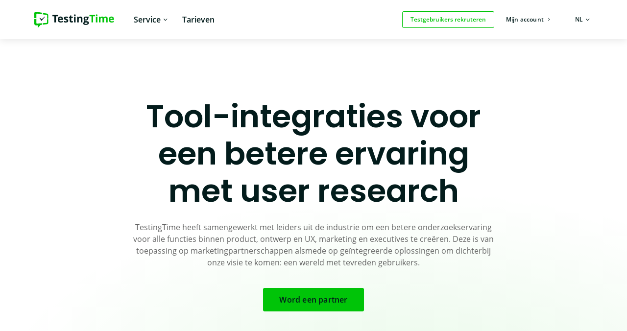

--- FILE ---
content_type: text/html; charset=UTF-8
request_url: https://www.testingtime.com/nl/partners/
body_size: 9930
content:
<!DOCTYPE html><html lang="nl-NL"><head><meta charset="UTF-8" /><meta name="viewport" content="width=device-width, initial-scale=1.0"/><link media="all" href="https://www.testingtime.com/app/cache/autoptimize/css/autoptimize_de7281c7e7856a3d900d818660061270.css" rel="stylesheet"><title>Toolintegraties voor gebruikersonderzoekservaring | TestingTime</title><link rel="pingback" href="https://www.testingtime.com/wp/xmlrpc.php"/><link rel='shortcut icon' type='image/x-icon' href='https://www.testingtime.com/app/themes/testingtime/assets/images/favicon.ico' /><meta name='robots' content='index, follow, max-image-preview:large, max-snippet:-1, max-video-preview:-1' /><style>img:is([sizes="auto" i], [sizes^="auto," i]) { contain-intrinsic-size: 3000px 1500px }</style><meta name="description" content="TestingTime heeft de krachten gebundeld met marktleiders om een naadloze onderzoekservaring voor u te creëren. Meer informatie." /><link rel="canonical" href="https://www.testingtime.com/nl/partners/" /><meta property="og:locale" content="nl_NL" /><meta property="og:type" content="article" /><meta property="og:title" content="Toolintegraties voor een betere gebruikersonderzoekservaring" /><meta property="og:description" content="TestingTime heeft de krachten gebundeld met marktleiders om een naadloze onderzoekservaring voor u te creëren. Meer informatie." /><meta property="og:url" content="https://www.testingtime.com/nl/partners/" /><meta property="og:site_name" content="TestingTime" /><meta property="article:publisher" content="https://www.facebook.com/testingtime" /><meta property="article:modified_time" content="2024-03-14T08:29:16+00:00" /><meta name="twitter:card" content="summary_large_image" /><meta name="twitter:site" content="@testingtime" /> <script type="application/ld+json" class="yoast-schema-graph">{"@context":"https://schema.org","@graph":[{"@type":"WebPage","@id":"https://www.testingtime.com/nl/partners/","url":"https://www.testingtime.com/nl/partners/","name":"Toolintegraties voor gebruikersonderzoekservaring | TestingTime","isPartOf":{"@id":"https://www.testingtime.com/nl/#website"},"datePublished":"2022-03-08T12:09:05+00:00","dateModified":"2024-03-14T08:29:16+00:00","description":"TestingTime heeft de krachten gebundeld met marktleiders om een naadloze onderzoekservaring voor u te creëren. Meer informatie.","breadcrumb":{"@id":"https://www.testingtime.com/nl/partners/#breadcrumb"},"inLanguage":"nl-NL","potentialAction":[{"@type":"ReadAction","target":["https://www.testingtime.com/nl/partners/"]}]},{"@type":"BreadcrumbList","@id":"https://www.testingtime.com/nl/partners/#breadcrumb","itemListElement":[{"@type":"ListItem","position":1,"name":"TestingTime","item":"https://www.testingtime.com/nl/"},{"@type":"ListItem","position":2,"name":"Toolintegraties voor een betere gebruikersonderzoekservaring"}]},{"@type":"WebSite","@id":"https://www.testingtime.com/nl/#website","url":"https://www.testingtime.com/nl/","name":"TestingTime","description":"Wir rekrutieren Testpersonen","publisher":{"@id":"https://www.testingtime.com/nl/#organization"},"potentialAction":[{"@type":"SearchAction","target":{"@type":"EntryPoint","urlTemplate":"https://www.testingtime.com/nl/?s={search_term_string}"},"query-input":"required name=search_term_string"}],"inLanguage":"nl-NL"},{"@type":"Organization","@id":"https://www.testingtime.com/nl/#organization","name":"TestingTime","url":"https://www.testingtime.com/nl/","logo":{"@type":"ImageObject","inLanguage":"nl-NL","@id":"https://www.testingtime.com/nl/#/schema/logo/image/","url":"https://www.testingtime.com/app/uploads/2017/04/logo.svg","contentUrl":"https://www.testingtime.com/app/uploads/2017/04/logo.svg","width":1,"height":1,"caption":"TestingTime"},"image":{"@id":"https://www.testingtime.com/nl/#/schema/logo/image/"},"sameAs":["https://www.facebook.com/testingtime","https://twitter.com/testingtime","https://www.instagram.com/testingtime/","https://www.linkedin.com/company-beta/9231506/","https://www.youtube.com/channel/UCpnMUgCz5FiiCUXU-U8ub1w"]}]}</script> <style id='classic-theme-styles-inline-css' type='text/css'>/*! This file is auto-generated */
.wp-block-button__link{color:#fff;background-color:#32373c;border-radius:9999px;box-shadow:none;text-decoration:none;padding:calc(.667em + 2px) calc(1.333em + 2px);font-size:1.125em}.wp-block-file__button{background:#32373c;color:#fff;text-decoration:none}</style><style id='safe-svg-svg-icon-style-inline-css' type='text/css'>.safe-svg-cover{text-align:center}.safe-svg-cover .safe-svg-inside{display:inline-block;max-width:100%}.safe-svg-cover svg{fill:currentColor;height:100%;max-height:100%;max-width:100%;width:100%}</style><style id='global-styles-inline-css' type='text/css'>:root{--wp--preset--aspect-ratio--square: 1;--wp--preset--aspect-ratio--4-3: 4/3;--wp--preset--aspect-ratio--3-4: 3/4;--wp--preset--aspect-ratio--3-2: 3/2;--wp--preset--aspect-ratio--2-3: 2/3;--wp--preset--aspect-ratio--16-9: 16/9;--wp--preset--aspect-ratio--9-16: 9/16;--wp--preset--color--black: #000000;--wp--preset--color--cyan-bluish-gray: #abb8c3;--wp--preset--color--white: #ffffff;--wp--preset--color--pale-pink: #f78da7;--wp--preset--color--vivid-red: #cf2e2e;--wp--preset--color--luminous-vivid-orange: #ff6900;--wp--preset--color--luminous-vivid-amber: #fcb900;--wp--preset--color--light-green-cyan: #7bdcb5;--wp--preset--color--vivid-green-cyan: #00d084;--wp--preset--color--pale-cyan-blue: #8ed1fc;--wp--preset--color--vivid-cyan-blue: #0693e3;--wp--preset--color--vivid-purple: #9b51e0;--wp--preset--gradient--vivid-cyan-blue-to-vivid-purple: linear-gradient(135deg,rgba(6,147,227,1) 0%,rgb(155,81,224) 100%);--wp--preset--gradient--light-green-cyan-to-vivid-green-cyan: linear-gradient(135deg,rgb(122,220,180) 0%,rgb(0,208,130) 100%);--wp--preset--gradient--luminous-vivid-amber-to-luminous-vivid-orange: linear-gradient(135deg,rgba(252,185,0,1) 0%,rgba(255,105,0,1) 100%);--wp--preset--gradient--luminous-vivid-orange-to-vivid-red: linear-gradient(135deg,rgba(255,105,0,1) 0%,rgb(207,46,46) 100%);--wp--preset--gradient--very-light-gray-to-cyan-bluish-gray: linear-gradient(135deg,rgb(238,238,238) 0%,rgb(169,184,195) 100%);--wp--preset--gradient--cool-to-warm-spectrum: linear-gradient(135deg,rgb(74,234,220) 0%,rgb(151,120,209) 20%,rgb(207,42,186) 40%,rgb(238,44,130) 60%,rgb(251,105,98) 80%,rgb(254,248,76) 100%);--wp--preset--gradient--blush-light-purple: linear-gradient(135deg,rgb(255,206,236) 0%,rgb(152,150,240) 100%);--wp--preset--gradient--blush-bordeaux: linear-gradient(135deg,rgb(254,205,165) 0%,rgb(254,45,45) 50%,rgb(107,0,62) 100%);--wp--preset--gradient--luminous-dusk: linear-gradient(135deg,rgb(255,203,112) 0%,rgb(199,81,192) 50%,rgb(65,88,208) 100%);--wp--preset--gradient--pale-ocean: linear-gradient(135deg,rgb(255,245,203) 0%,rgb(182,227,212) 50%,rgb(51,167,181) 100%);--wp--preset--gradient--electric-grass: linear-gradient(135deg,rgb(202,248,128) 0%,rgb(113,206,126) 100%);--wp--preset--gradient--midnight: linear-gradient(135deg,rgb(2,3,129) 0%,rgb(40,116,252) 100%);--wp--preset--font-size--small: 13px;--wp--preset--font-size--medium: 20px;--wp--preset--font-size--large: 36px;--wp--preset--font-size--x-large: 42px;--wp--preset--spacing--20: 0.44rem;--wp--preset--spacing--30: 0.67rem;--wp--preset--spacing--40: 1rem;--wp--preset--spacing--50: 1.5rem;--wp--preset--spacing--60: 2.25rem;--wp--preset--spacing--70: 3.38rem;--wp--preset--spacing--80: 5.06rem;--wp--preset--shadow--natural: 6px 6px 9px rgba(0, 0, 0, 0.2);--wp--preset--shadow--deep: 12px 12px 50px rgba(0, 0, 0, 0.4);--wp--preset--shadow--sharp: 6px 6px 0px rgba(0, 0, 0, 0.2);--wp--preset--shadow--outlined: 6px 6px 0px -3px rgba(255, 255, 255, 1), 6px 6px rgba(0, 0, 0, 1);--wp--preset--shadow--crisp: 6px 6px 0px rgba(0, 0, 0, 1);}:where(.is-layout-flex){gap: 0.5em;}:where(.is-layout-grid){gap: 0.5em;}body .is-layout-flex{display: flex;}.is-layout-flex{flex-wrap: wrap;align-items: center;}.is-layout-flex > :is(*, div){margin: 0;}body .is-layout-grid{display: grid;}.is-layout-grid > :is(*, div){margin: 0;}:where(.wp-block-columns.is-layout-flex){gap: 2em;}:where(.wp-block-columns.is-layout-grid){gap: 2em;}:where(.wp-block-post-template.is-layout-flex){gap: 1.25em;}:where(.wp-block-post-template.is-layout-grid){gap: 1.25em;}.has-black-color{color: var(--wp--preset--color--black) !important;}.has-cyan-bluish-gray-color{color: var(--wp--preset--color--cyan-bluish-gray) !important;}.has-white-color{color: var(--wp--preset--color--white) !important;}.has-pale-pink-color{color: var(--wp--preset--color--pale-pink) !important;}.has-vivid-red-color{color: var(--wp--preset--color--vivid-red) !important;}.has-luminous-vivid-orange-color{color: var(--wp--preset--color--luminous-vivid-orange) !important;}.has-luminous-vivid-amber-color{color: var(--wp--preset--color--luminous-vivid-amber) !important;}.has-light-green-cyan-color{color: var(--wp--preset--color--light-green-cyan) !important;}.has-vivid-green-cyan-color{color: var(--wp--preset--color--vivid-green-cyan) !important;}.has-pale-cyan-blue-color{color: var(--wp--preset--color--pale-cyan-blue) !important;}.has-vivid-cyan-blue-color{color: var(--wp--preset--color--vivid-cyan-blue) !important;}.has-vivid-purple-color{color: var(--wp--preset--color--vivid-purple) !important;}.has-black-background-color{background-color: var(--wp--preset--color--black) !important;}.has-cyan-bluish-gray-background-color{background-color: var(--wp--preset--color--cyan-bluish-gray) !important;}.has-white-background-color{background-color: var(--wp--preset--color--white) !important;}.has-pale-pink-background-color{background-color: var(--wp--preset--color--pale-pink) !important;}.has-vivid-red-background-color{background-color: var(--wp--preset--color--vivid-red) !important;}.has-luminous-vivid-orange-background-color{background-color: var(--wp--preset--color--luminous-vivid-orange) !important;}.has-luminous-vivid-amber-background-color{background-color: var(--wp--preset--color--luminous-vivid-amber) !important;}.has-light-green-cyan-background-color{background-color: var(--wp--preset--color--light-green-cyan) !important;}.has-vivid-green-cyan-background-color{background-color: var(--wp--preset--color--vivid-green-cyan) !important;}.has-pale-cyan-blue-background-color{background-color: var(--wp--preset--color--pale-cyan-blue) !important;}.has-vivid-cyan-blue-background-color{background-color: var(--wp--preset--color--vivid-cyan-blue) !important;}.has-vivid-purple-background-color{background-color: var(--wp--preset--color--vivid-purple) !important;}.has-black-border-color{border-color: var(--wp--preset--color--black) !important;}.has-cyan-bluish-gray-border-color{border-color: var(--wp--preset--color--cyan-bluish-gray) !important;}.has-white-border-color{border-color: var(--wp--preset--color--white) !important;}.has-pale-pink-border-color{border-color: var(--wp--preset--color--pale-pink) !important;}.has-vivid-red-border-color{border-color: var(--wp--preset--color--vivid-red) !important;}.has-luminous-vivid-orange-border-color{border-color: var(--wp--preset--color--luminous-vivid-orange) !important;}.has-luminous-vivid-amber-border-color{border-color: var(--wp--preset--color--luminous-vivid-amber) !important;}.has-light-green-cyan-border-color{border-color: var(--wp--preset--color--light-green-cyan) !important;}.has-vivid-green-cyan-border-color{border-color: var(--wp--preset--color--vivid-green-cyan) !important;}.has-pale-cyan-blue-border-color{border-color: var(--wp--preset--color--pale-cyan-blue) !important;}.has-vivid-cyan-blue-border-color{border-color: var(--wp--preset--color--vivid-cyan-blue) !important;}.has-vivid-purple-border-color{border-color: var(--wp--preset--color--vivid-purple) !important;}.has-vivid-cyan-blue-to-vivid-purple-gradient-background{background: var(--wp--preset--gradient--vivid-cyan-blue-to-vivid-purple) !important;}.has-light-green-cyan-to-vivid-green-cyan-gradient-background{background: var(--wp--preset--gradient--light-green-cyan-to-vivid-green-cyan) !important;}.has-luminous-vivid-amber-to-luminous-vivid-orange-gradient-background{background: var(--wp--preset--gradient--luminous-vivid-amber-to-luminous-vivid-orange) !important;}.has-luminous-vivid-orange-to-vivid-red-gradient-background{background: var(--wp--preset--gradient--luminous-vivid-orange-to-vivid-red) !important;}.has-very-light-gray-to-cyan-bluish-gray-gradient-background{background: var(--wp--preset--gradient--very-light-gray-to-cyan-bluish-gray) !important;}.has-cool-to-warm-spectrum-gradient-background{background: var(--wp--preset--gradient--cool-to-warm-spectrum) !important;}.has-blush-light-purple-gradient-background{background: var(--wp--preset--gradient--blush-light-purple) !important;}.has-blush-bordeaux-gradient-background{background: var(--wp--preset--gradient--blush-bordeaux) !important;}.has-luminous-dusk-gradient-background{background: var(--wp--preset--gradient--luminous-dusk) !important;}.has-pale-ocean-gradient-background{background: var(--wp--preset--gradient--pale-ocean) !important;}.has-electric-grass-gradient-background{background: var(--wp--preset--gradient--electric-grass) !important;}.has-midnight-gradient-background{background: var(--wp--preset--gradient--midnight) !important;}.has-small-font-size{font-size: var(--wp--preset--font-size--small) !important;}.has-medium-font-size{font-size: var(--wp--preset--font-size--medium) !important;}.has-large-font-size{font-size: var(--wp--preset--font-size--large) !important;}.has-x-large-font-size{font-size: var(--wp--preset--font-size--x-large) !important;}
:where(.wp-block-post-template.is-layout-flex){gap: 1.25em;}:where(.wp-block-post-template.is-layout-grid){gap: 1.25em;}
:where(.wp-block-columns.is-layout-flex){gap: 2em;}:where(.wp-block-columns.is-layout-grid){gap: 2em;}
:root :where(.wp-block-pullquote){font-size: 1.5em;line-height: 1.6;}</style> <script type="text/javascript" src="https://www.testingtime.com/wp/wp-includes/js/jquery/jquery.min.js?ver=3.7.1" id="jquery-core-js"></script> <link rel="https://api.w.org/" href="https://www.testingtime.com/nl/wp-json/" /><link rel="alternate" title="JSON" type="application/json" href="https://www.testingtime.com/nl/wp-json/wp/v2/pages/36432" /><link rel="EditURI" type="application/rsd+xml" title="RSD" href="https://www.testingtime.com/wp/xmlrpc.php?rsd" /><link rel='shortlink' href='https://www.testingtime.com/nl/?p=36432' /><link rel="alternate" title="oEmbed (JSON)" type="application/json+oembed" href="https://www.testingtime.com/nl/wp-json/oembed/1.0/embed?url=https%3A%2F%2Fwww.testingtime.com%2Fnl%2Fpartners%2F" /><link rel="alternate" title="oEmbed (XML)" type="text/xml+oembed" href="https://www.testingtime.com/nl/wp-json/oembed/1.0/embed?url=https%3A%2F%2Fwww.testingtime.com%2Fnl%2Fpartners%2F&#038;format=xml" /><meta name="generator" content="WPML ver:4.8.1 stt:38,1,4,3,51;" /><meta name="facebook-domain-verification" content="vlem3vv96sla37so0l04e17adzjdek" /><style>body[class*="country-code-"] .show-on-default {
				display: none;
			}
							body .show-on-de:not(.show-on-default) {
					display: none;
				}
							body .show-on-ch:not(.show-on-default) {
					display: none;
				}
							body .show-on-gb:not(.show-on-default) {
					display: none;
				}
							body .show-on-fr:not(.show-on-default) {
					display: none;
				}
							body .show-on-nl:not(.show-on-default) {
					display: none;
				}
							body .show-on-se:not(.show-on-default) {
					display: none;
				}
			
							body.country-code-de .show-on-de {
					display: block;
				}
				body.country-code-de span.show-on-de {
					display: inline;
				}
							body.country-code-ch .show-on-ch {
					display: block;
				}
				body.country-code-ch span.show-on-ch {
					display: inline;
				}
							body.country-code-gb .show-on-gb {
					display: block;
				}
				body.country-code-gb span.show-on-gb {
					display: inline;
				}
							body.country-code-fr .show-on-fr {
					display: block;
				}
				body.country-code-fr span.show-on-fr {
					display: inline;
				}
							body.country-code-nl .show-on-nl {
					display: block;
				}
				body.country-code-nl span.show-on-nl {
					display: inline;
				}
							body.country-code-se .show-on-se {
					display: block;
				}
				body.country-code-se span.show-on-se {
					display: inline;
				}</style><link rel="icon" href="https://www.testingtime.com/app/uploads/2024/07/cropped-TestingTime_Logo-Square_Without_Margins-RGB_favicon-512px_white-bg-1-32x32.png" sizes="32x32" /><link rel="icon" href="https://www.testingtime.com/app/uploads/2024/07/cropped-TestingTime_Logo-Square_Without_Margins-RGB_favicon-512px_white-bg-1-192x192.png" sizes="192x192" /><link rel="apple-touch-icon" href="https://www.testingtime.com/app/uploads/2024/07/cropped-TestingTime_Logo-Square_Without_Margins-RGB_favicon-512px_white-bg-1-180x180.png" /><meta name="msapplication-TileImage" content="https://www.testingtime.com/app/uploads/2024/07/cropped-TestingTime_Logo-Square_Without_Margins-RGB_favicon-512px_white-bg-1-270x270.png" /></head><body class="wp-singular page-template-default page page-id-36432 wp-theme-testingtime no-js nl"> <script type="text/javascript">document.body.className = document.body.className.replace( 'no-js', 'js' );</script> <nav id="skip-navigation" aria-label="Sneltoetsen"><ul><li> <a href="#site-header-navigation" class="visually-hidden focusable skip-link"> Ga naar hoofdnavigatie </a></li><li> <a href="#site-header-menu-toggle" class="visually-hidden focusable skip-link"> Ga naar hoofdnavigatie </a></li><li> <a href="#main" class="visually-hidden focusable skip-link"> Ga naar hoofdinhoud </a></li><li> <a href="#colophon" class="visually-hidden focusable skip-link"> Ga naar voettekst </a></li></ul></nav><header class="site-header "><div class="row"><div class="small-12 columns"><div class="site-header-inner"><div class="site-header-top-bar"><div class="site-header-logo"> <a href="https://www.testingtime.com/nl/" > <img width="500" height="101" src="https://www.testingtime.com/app/uploads/2024/03/TestingTime-logo.svg" class="attachment-medium size-medium" alt="TestingTime - Naar startpagina" decoding="async" fetchpriority="high" /> </a></div></div><div class="site-header-menu-container"><div class="site-header-menu-toggle-wrapper"> <button id="site-header-menu-toggle" class="site-header-menu-toggle" type="button" aria-label="Menu" aria-expanded="false" aria-controls="site-header-navigation"><span class="hamburger"></span></button></div><div id="site-header-navigation" class="site-header-navigation "><nav role="navigation"><ul id="menu-customer-main-menu-nl" class="menu menu-main"><li id="menu-item-36437" class="menu-item menu-item-type-custom menu-item-object-custom menu-item-has-children menu-item-36437"><a href="https://www.testingtime.com/nl/service/"><div class='menu-item-info'>Service</div></a><div class="custom-submenu-wrapper"><div class="teaser-area has-link"> <a href="https://app.testingtime.com/web/get-in-touch"></a><div class="menu-item-image"> <img width="720" height="1000" src="https://www.testingtime.com/app/uploads/2024/03/TT_Flyout-menu_Service.svg" class="attachment-medium size-medium" alt="" decoding="async" /></div><div class="teaser-area-description"> <span class="teaser-area-title">Heb je vragen?</span><span class="teaser-area-subtitle">Neem contact met ons op!</span><span class="teaser-area-icon"></span></div></div><ul  class="sub-menu"><li id="menu-item-36438" class="menu-item-section-title menu-item menu-item-type-custom menu-item-object-custom menu-item-36438"><a href="https://www.testingtime.com/nl/service/"><div class='menu-item-info'>Het toepassingsgebied van ons platform</div></a></li><li id="menu-item-36439" class="menu-item menu-item-type-post_type menu-item-object-page menu-item-36439"><a href="https://www.testingtime.com/nl/service/"><div class="menu-item-image"> <img width="32" height="32" src="https://www.testingtime.com/app/uploads/2021/01/Service_Recruiting.svg" class="attachment-thumbnail size-thumbnail" alt="Recruiting" decoding="async" /></div><div class='menu-item-info'>Rekrutering<div class="teaser-area-description"> <span class="teaser-area-subtitle">Wij rekruteren voor een breed scala aan onderzoeksmethoden en onderzoeksinstrumenten.</span><span class="teaser-area-icon"></span></div></div></a></li><li id="menu-item-36440" class="menu-item-section-title menu-item menu-item-type-custom menu-item-object-custom menu-item-36440"><a href="https://www.testingtime.com/nl/service/"><div class='menu-item-info'>Ons aanbod aan panels</div></a></li><li id="menu-item-36441" class="menu-item menu-item-type-post_type menu-item-object-page menu-item-36441"><a href="https://www.testingtime.com/nl/public-pool/"><div class="menu-item-image"> <img width="32" height="32" src="https://www.testingtime.com/app/uploads/2021/01/Service_Public-Pool-2.svg" class="attachment-thumbnail size-thumbnail" alt="Public Pool" decoding="async" /></div><div class='menu-item-info'>Public Panel<div class="teaser-area-description"> <span class="teaser-area-subtitle">We rekruteren uit ons diverse en internationale panel.</span><span class="teaser-area-icon"></span></div></div></a></li><li id="menu-item-36442" class="menu-item menu-item-type-post_type menu-item-object-page menu-item-36442"><a href="https://www.testingtime.com/nl/private-pool/"><div class="menu-item-image"> <img width="32" height="32" src="https://www.testingtime.com/app/uploads/2021/01/Service_Private-Pool-2.svg" class="attachment-thumbnail size-thumbnail" alt="" decoding="async" /></div><div class='menu-item-info'>Private Panel<div class="teaser-area-description"> <span class="teaser-area-subtitle">We rekruteren uit jouw persoonlijke panel.</span><span class="teaser-area-icon"></span></div></div></a></li><li id="menu-item-36443" class="menu-item menu-item-type-post_type menu-item-object-page menu-item-36443"><a href="https://www.testingtime.com/nl/special-pool/"><div class="menu-item-image"> <img width="32" height="32" src="https://www.testingtime.com/app/uploads/2021/07/Service_Special-Pool_v1.svg" class="attachment-thumbnail size-thumbnail" alt="" decoding="async" /></div><div class='menu-item-info'>Special Panel<div class="teaser-area-description"> <span class="teaser-area-subtitle">We rekruteren deskundigen uit een van onze panels met specialisten.</span><span class="teaser-area-icon"></span></div></div></a></li></ul></div></li><li id="menu-item-36444" class="menu-item menu-item-type-custom menu-item-object-custom menu-item-36444"><a href="https://www.testingtime.com/nl/tarieven/"><div class='menu-item-info'>Tarieven</div></a></li><li id="menu-item-36447" class="menu-item-special menu-item-push-left menu-item-order-mobile-3 menu-item menu-item-type-custom menu-item-object-custom menu-item-36447"><a href="https://app.testingtime.com/web/customer/order/setup?users=7&#038;method=usertest#!/profile" class="button"><div class='menu-item-info'>Testgebruikers rekruteren</div></a></li><li id="menu-item-36448" class="menu-item-special menu-item-push-top menu-item-order-mobile-2 menu-item menu-item-type-custom menu-item-object-custom menu-item-36448"><a href="https://app.testingtime.com/login" class="button-new tertiary"><div class='menu-item-info'>Mijn account</div></a></li></ul></nav></div></div><div class="site-header-languages"><ul class="language-switcher"><li class="menu-item menu-item-language-switcher menu-item-has-children"> <button type="button" class="language-current" aria-expanded="false"> <span class="mobile">Taal<span class="visually-hidden">: nl</span></span> <span class="desktop"><span class="visually-hidden">Taal: </span>nl</span> </button><div class="custom-submenu-wrapper" aria-hidden="true"><ul class="sub-menu language-switcher-languages"><li class="menu-item menu-item-language-switcher-language"> <a href="https://www.testingtime.com/en/partners/" class=""  data-language-code="en"> English </a></li><li class="menu-item menu-item-language-switcher-language"> <a href="https://www.testingtime.com/partner/" class=""  data-language-code="de"> Deutsch </a></li><li class="menu-item menu-item-language-switcher-language"> <a href="https://www.testingtime.com/fr/partenaires/" class=""  data-language-code="fr"> Français </a></li><li class="menu-item menu-item-language-switcher-language"> <a href="https://www.testingtime.com/nl/partners/" class="active" aria-current="true" data-language-code="nl"> Nederlands </a></li><li class="menu-item menu-item-language-switcher-language"> <a href="https://www.testingtime.com/sv/partner/" class=""  data-language-code="sv"> Svenska </a></li></ul></div></li></ul></div></div></div></div></header><main id="main"><div class="mobile-sub-menu clearfix"></div><div id="breadcrumbs"><span><span><a href="https://www.testingtime.com/nl/">TestingTime</a></span> » <span class="breadcrumb_last" aria-current="page">Toolintegraties voor een betere gebruikersonderzoekservaring</span></span></div><div class="modules clearfix padding-top"><div class="module module-new-hero clearfix module-new show-on-ch show-on-de show-on-gb show-on-fr show-on-default show-on-nl show-on-se" id=""><div class="background"></div><div class="row column"><div class="hero type-standard"><div class="hero-copy"><h1 class="hero-title title-text">Tool-integraties voor een betere ervaring met user research</h1><div class="hero-description"><p>TestingTime heeft samengewerkt met leiders uit de industrie om een betere onderzoekservaring voor alle functies binnen product, ontwerp en UX, marketing en executives te creëren. Deze is van toepassing op marketingpartnerschappen alsmede op geïntegreerde oplossingen om dichterbij onze visie te komen: een wereld met tevreden gebruikers.</p></div></div><div class="hero-cta"> <a class="button-new primary green" href="https://app.testingtime.com/web/get-in-touch" >Word een partner</a></div></div></div></div><div class="module module-steps clearfix module-new show-on-ch show-on-de show-on-gb show-on-fr show-on-default show-on-nl show-on-se" id=""><div class="row column"><div class="step content-left image-two"><div class="step-copy"><div class="invert-titles"><h2 class="title-text">Integreer het panel van TestingTime via een API</h2><p class="title-label">API-integratie</p></div><div class="description"><p>Ben je een aanbieder van onderzoekstools? Wil je jouw bereik in Europa uitbreiden met een grootschalige en kwalitatieve pool van meer dan <span class="user-count">985.000</span> testgebruikers? Wil je jouw klanten een naadloze integratie van tool en pool aanbieden? Dat is fantastisch! Bekijk onze meest actuele API-documentatie voor meer informatie.</p></div> <a class="cta button-new tertiary black" href="http://developers.testingtime.com/" >Kom meer te weten over onze API</a></div><div class="step-images"><div class="image desktop"> <img width="768" height="661" src="https://www.testingtime.com/app/uploads/2021/03/API-Integration-1-768x661.png" class="attachment-medium_large size-medium_large" alt="API Integration" decoding="async" srcset="https://www.testingtime.com/app/uploads/2021/03/API-Integration-1-328x282.png 328w, https://www.testingtime.com/app/uploads/2021/03/API-Integration-1-151x130.png 151w, https://www.testingtime.com/app/uploads/2021/03/API-Integration-1-1920x1652.png 1920w, https://www.testingtime.com/app/uploads/2021/03/API-Integration-1-2048x1762.png 2048w, https://www.testingtime.com/app/uploads/2021/03/API-Integration-1-1536x1321.png 1536w, https://www.testingtime.com/app/uploads/2021/03/API-Integration-1-768x661.png 768w, https://www.testingtime.com/app/uploads/2021/03/API-Integration-1-1024x881.png 1024w, https://www.testingtime.com/app/uploads/2021/03/API-Integration-1-480x413.png 480w" sizes="(max-width: 768px) 100vw, 768px" /></div><div class="image mobile"> <img width="768" height="661" src="https://www.testingtime.com/app/uploads/2021/03/API-Integration-1-768x661.png" class="attachment-medium_large size-medium_large" alt="API Integration" decoding="async" loading="lazy" srcset="https://www.testingtime.com/app/uploads/2021/03/API-Integration-1-328x282.png 328w, https://www.testingtime.com/app/uploads/2021/03/API-Integration-1-151x130.png 151w, https://www.testingtime.com/app/uploads/2021/03/API-Integration-1-1920x1652.png 1920w, https://www.testingtime.com/app/uploads/2021/03/API-Integration-1-2048x1762.png 2048w, https://www.testingtime.com/app/uploads/2021/03/API-Integration-1-1536x1321.png 1536w, https://www.testingtime.com/app/uploads/2021/03/API-Integration-1-768x661.png 768w, https://www.testingtime.com/app/uploads/2021/03/API-Integration-1-1024x881.png 1024w, https://www.testingtime.com/app/uploads/2021/03/API-Integration-1-480x413.png 480w" sizes="auto, (max-width: 768px) 100vw, 768px" /></div></div></div></div></div><div class="module module-box clearfix module-new show-on-ch show-on-de show-on-gb show-on-fr show-on-default show-on-nl show-on-se" id=""><div class="row"><div class="column large-8 large-offset-2"><div class="copy"><h3 class="title-label">Groeiende partnerschappen</h3><h2 class="title-text">Deze bedrijven gebruiken ons panel</h2><p>We hebben samengewerkt met de volgende bedrijven om onze klanten een soepelere gebruikerservaring te bieden. Deze partnerintegraties maken het eenvoudiger om externe onderzoeken op te zetten met de juiste externe tool waarmee je de beste testgebruikers direct kunt vinden. Zo kun je jouw volgende gebruikersonderzoek eenvoudig plannen en krijg je onbevooroordeelde gebruikersinzichten.</p></div></div></div><div class="row column"><div class="boxes"><div class="box"><div class="inner"><div class="icon"><div class="background" style="background-color: #f5f9ef;"></div> <img width="300" height="150" src="https://www.testingtime.com/app/uploads/2021/03/RapidUsertests-2.svg" class="attachment-medium_large size-medium_large" alt="RapidUsertests" decoding="async" loading="lazy" /></div><div class="content"><h4 class="box-label title-label">API-integratie</h4><h3 class="box-title">RapidUsertests</h3><div class="box-description"><div class="intro-text"><p>RapidUsertests.com is de toonaangevende markttool voor gebruikerservaring en bruikbaarheidsoptimalisatie op het gebied van publiekstests in Duitsland. Achter RapidUsertests zit Userlutions, een UX-bureau dat jou helpt met het testen en optimaliseren van je digitale producten producten te testen en te optimaliseren. Met RapidUsertests kun je desktops, mobiele websites, apps en prototypes testen. Hun schermopnamefunctie legt het scherm en de stem van gebruikers vast tijdens het thuis testen van de website of app. De resultaten zijn video&#8217;s met echte, eerlijke gebruikersfeedback.</p></div></div><div class="box-cta"> <a class="button-new 
 secondary black" 
 href="https://rapidusertests.com/?utm_source=testingtime&#038;utm_medium=webpage&#038;utm_campaign=testingtime_partner_overview" 
 target="_blank"		> Ga naar de website </a></div></div></div></div><div class="box"><div class="inner"><div class="icon"><div class="background" style="background-color: #f5f9ef;"></div> <img width="300" height="150" src="https://www.testingtime.com/app/uploads/2021/03/Loop11-2.svg" class="attachment-medium_large size-medium_large" alt="Loop11" decoding="async" loading="lazy" /></div><div class="content"><h4 class="box-label title-label">API-integratie</h4><h3 class="box-title">Loop11</h3><div class="box-description"><p>Loop11 is een Australisch bedrijf dat UX-ontwerpers, consultants en onderzoekers wereldwijd bedient. Hun testplatform automatiseert gebruikersonderzoek om inzichten te leveren voor betere digitale gebruikerservaringen. Je kunt snel tests opzetten en uitvoeren op elke website of elk domein, waaronder live websites, prototypes, de website van je concurrent en meer. Het kan ook op elk apparaat worden gebruikt. Loop11 maakt het eenvoudig om met gebruikers in contact te komen voor het genereren van inzichten. Zo kun je betere producten maken die bij jouw klanten in de smaak zullen vallen.</p></div><div class="box-cta"> <a class="button-new 
 secondary black" 
 href="https://www.loop11.com/" 
 target="_blank"		> Ga naar de website </a></div></div></div></div><div class="box"><div class="inner"><div class="icon"><div class="background" style="background-color: #f5f9ef;"></div> <img width="300" height="150" src="https://www.testingtime.com/app/uploads/2021/03/dscout-1.svg" class="attachment-medium_large size-medium_large" alt="dscout" decoding="async" loading="lazy" /></div><div class="content"><h4 class="box-label title-label">Servicepartnerschap</h4><h3 class="box-title">dscout</h3><div class="box-description"><p>Afkomstig uit Chicago, wereldwijd actief: dscout is een onderzoekstool die gedachten en reacties in realtime vastlegt. Progressieve onderzoekers kunnen hoogwaardige feedback verzamelen in de vorm van rich video, stemmen, afbeeldingen en tekst, en deze vervolgens analyseren binnen een kwantificeerbaar kader. Met behulp van hun hoogwaardige externe onderzoeksplatform kom je te weten hoe mensen producten, diensten en het dagelijks leven ervaren. &#8216;s Werelds grootste tech-, retail- en consultingbedrijven gebruiken de dscout SAAS om hun primaire onderzoek te schalen en te vereenvoudigen.</p></div><div class="box-cta"> <a class="button-new 
 secondary black" 
 href="https://dscout.com/" 
 target="_blank"		> Ga naar de website </a></div></div></div></div><div class="box"><div class="inner"><div class="icon"><div class="background" style="background-color: #f5f9ef;"></div> <img width="215" height="72" src="https://www.testingtime.com/app/uploads/2021/08/Userbrain-2.svg" class="attachment-medium_large size-medium_large" alt="Userbrain logo" decoding="async" loading="lazy" /></div><div class="content"><h4 class="box-label title-label">Servicepartnerschap</h4><h3 class="box-title">Userbrain</h3><div class="box-description"><p>Userbrain is een gebruikerstesttool waarmee je te weten komt wat bij jouw product wel en niet werkt. Met snelle, eenvoudige en betaalbare gebruikerstests zorgen ze ervoor dat ontwerpers, UX-experts, oprichters en marketeers producten kunnen maken waar mensen gek op zullen zijn. Userbrain is opgericht door een team van UX-experts en ontwerpers die al meer dan tien jaar start-ups en grote merken hebben geadviseerd. Ze hadden telkens weer behoefte aan een tool die snelle, eenvoudige en betaalbare gebruikerstests kon uitvoeren. Een product dat ze niet konden vinden, dus hebben ze het zelf gemaakt.</p></div><div class="box-cta"> <a class="button-new 
 secondary black" 
 href="https://www.userbrain.com?utm_source=testingtime" 
 target="_blank"		> Ga naar de website </a></div></div></div></div><div class="box"><div class="inner"><div class="icon"><div class="background" style="background-color: #f5f9ef;"></div> <img width="256" height="256" src="https://www.testingtime.com/app/uploads/2022/05/testapic-logo.webp" class="attachment-medium_large size-medium_large" alt="testapic logo" decoding="async" loading="lazy" srcset="https://www.testingtime.com/app/uploads/2022/05/testapic-logo.webp 256w, https://www.testingtime.com/app/uploads/2022/05/testapic-logo-130x130.webp 130w, https://www.testingtime.com/app/uploads/2022/05/testapic-logo-150x150.webp 150w" sizes="auto, (max-width: 256px) 100vw, 256px" /></div><div class="content"><h4 class="box-label title-label">Servicepartnerschap</h4><div class="box-description"><p>Testapic is de eerste Franse dienst voor gebruikerstesten die een toegevoegde waarde biedt aan uitgevers van websites en webmasters door hen in staat te stellen hun website en hun webmedia (e-mail, formulieren&#8230;) te testen dankzij een panel van gerichte en gekwalificeerde testers. Dankzij online en remote user testing helpt Testapic om te begrijpen waarom en hoe de doelstellingen van websites kunnen worden verbeterd en om de ROI te maximaliseren.</p></div><div class="box-cta"> <a class="button-new 
 secondary black" 
 href="https://www.testapic.com/en/" 
 target="_blank"		> Ga naar de website </a></div></div></div></div></div></div><div class="row column"></div></div><div class="module module-steps clearfix module-new show-on-ch show-on-de show-on-gb show-on-fr show-on-default show-on-nl show-on-se" id=""><div class="row column"><div class="step content-left image-two"><div class="step-copy"><div class="invert-titles"><h2 class="title-text">100 handige tools voor CX- &amp; UX-specialisten</h2></div><div class="description"><p>Ontdek welke tools het beste bij jouw workflow passen. Van het maken van prototypes tot informatie-architectuur: dat is allemaal mogelijk met onze eenvoudig te gebruiken list met tools.</p></div> <a class="cta button-new tertiary black" href="https://airtable.com/shryGkaeSzvh4mZTr" target="_blank">Bekijk de lijst met tools</a></div><div class="step-images"><div class="image desktop"> <img width="768" height="606" src="https://www.testingtime.com/app/uploads/2021/04/CX-UX-tools-768x606.png" class="attachment-medium_large size-medium_large" alt="CX &amp; UX tools" decoding="async" loading="lazy" srcset="https://www.testingtime.com/app/uploads/2021/04/CX-UX-tools-328x259.png 328w, https://www.testingtime.com/app/uploads/2021/04/CX-UX-tools-165x130.png 165w, https://www.testingtime.com/app/uploads/2021/04/CX-UX-tools-768x606.png 768w, https://www.testingtime.com/app/uploads/2021/04/CX-UX-tools-1024x807.png 1024w, https://www.testingtime.com/app/uploads/2021/04/CX-UX-tools-480x378.png 480w" sizes="auto, (max-width: 768px) 100vw, 768px" /></div><div class="image mobile"> <img width="768" height="606" src="https://www.testingtime.com/app/uploads/2021/04/CX-UX-tools-768x606.png" class="attachment-medium_large size-medium_large" alt="CX &amp; UX tools" decoding="async" loading="lazy" srcset="https://www.testingtime.com/app/uploads/2021/04/CX-UX-tools-328x259.png 328w, https://www.testingtime.com/app/uploads/2021/04/CX-UX-tools-165x130.png 165w, https://www.testingtime.com/app/uploads/2021/04/CX-UX-tools-768x606.png 768w, https://www.testingtime.com/app/uploads/2021/04/CX-UX-tools-1024x807.png 1024w, https://www.testingtime.com/app/uploads/2021/04/CX-UX-tools-480x378.png 480w" sizes="auto, (max-width: 768px) 100vw, 768px" /></div></div></div></div></div><div class="module module-simple-order clearfix module-new show-on-ch show-on-de show-on-gb show-on-fr show-on-default show-on-nl show-on-se" id=""><div class="background"></div><div class="row column"><div class="order"><div class="order-copy"><div class="row"><div class="column medium-8 medium-offset-2 large-6 large-offset-3"><div class="invert-titles"><h2 class="order-copy-item title-text">Word een partner</h2><p class="order-copy-item title-label">Neem contact met ons op</p></div><div class="order-copy-item description"><p>Wil je een geïntegreerde partner worden? We horen graag van je.</p></div></div></div></div><div class="order-cta"> <a class="button-new primary green" href="https://app.testingtime.com/web/get-in-touch" >Neem contact met ons op</a></div></div></div></div></div></main><footer id="colophon"><h2 class="visually-hidden">Navigatie voettekst</h2><div class="row"><div class="columns"><div class="inner reflow-on-resize" data-equalizer data-equalize-on="medium"><div class="footer-column footer-ctas" data-equalizer-watch><ul id="menu-customer-footer-1st-column-nl" class="menu"><li id="menu-item-36468" class="menu-item menu-item-type-custom menu-item-object-custom menu-item-36468"><a href="https://resources.testingtime.com/nl/contactformulier" class="button">Neem contact met ons op</a></li><li id="menu-item-36469" class="menu-item menu-item-type-custom menu-item-object-custom menu-item-36469"><a href="https://resources.testingtime.com/newsletter" class="tertiary">Op nieuwsbrief voor klanten abonneren (in het Engels)</a></li><li id="menu-item-36470" class="menu-item menu-item-type-post_type menu-item-object-page menu-item-36470"><a href="https://www.testingtime.com/nl/betaald-testgebruiker-worden/" class="tertiary">Schrijf je in als testgebruiker</a></li></ul></div><div class="footer-column footer-ctas" data-equalizer-watch><ul id="menu-customer-footer-2nd-column-nl" class="menu"><li id="menu-item-36471" class="menu-item menu-item-type-post_type menu-item-object-page menu-item-36471"><a href="https://www.testingtime.com/nl/over-testingtime/">Over TestingTime – deel van de Norstat Group</a></li><li id="menu-item-36478" class="menu-item menu-item-type-post_type menu-item-object-page current-menu-item page_item page-item-36432 current_page_item menu-item-36478"><a href="https://www.testingtime.com/nl/partners/" aria-current="page">Partners</a></li><li id="menu-item-36473" class="menu-item menu-item-type-post_type menu-item-object-page menu-item-36473"><a href="https://www.testingtime.com/nl/faq-klanten/">FAQ&#8217;s</a></li></ul></div><div class="footer-column footer-ctas" data-equalizer-watch><ul id="menu-customer-footer-3rd-column-nl" class="menu"><li id="menu-item-36474" class="menu-item menu-item-type-post_type menu-item-object-page menu-item-36474"><a href="https://www.testingtime.com/nl/colofon/">Colofon</a></li><li id="menu-item-36475" class="menu-item menu-item-type-post_type menu-item-object-page menu-item-36475"><a href="https://www.testingtime.com/nl/voorwaarden-voor-klanten/">Voorwaarden voor klanten</a></li><li id="menu-item-36476" class="menu-item menu-item-type-post_type menu-item-object-page menu-item-36476"><a href="https://www.testingtime.com/nl/privacybeleid/">Privacybeleid</a></li><li id="menu-item-36489" class="menu-item menu-item-type-post_type menu-item-object-page menu-item-36489"><a href="https://www.testingtime.com/nl/cookiebeleid/">Cookiebeleid</a></li><li id="menu-item-51628" class="menu-item menu-item-type-post_type menu-item-object-page menu-item-51628"><a href="https://www.testingtime.com/nl/accessibility-statement/">Accessibility statement</a></li></ul></div><div class="footer-column related-link-hover" data-equalizer-watch><div id="text-2" class="widget widget_text"><div class="textwidget"><p><a href="https://www.linkedin.com/company/testingtime-ag" class="linkedin social-button" target="_blank">linkedin</a><a href="https://www.twitter.com/testingtime" class="twitter social-button" target="_blank">twitter</a><a href="https://www.facebook.com/testingtime" class="facebook social-button" target="_blank">facebook</a><a href="https://www.instagram.com/testingtime/" class="instagram social-button" target="_blank">instagram</a></p></div></div></div></div></div></div></footer> <script type="speculationrules">{"prefetch":[{"source":"document","where":{"and":[{"href_matches":"\/nl\/*"},{"not":{"href_matches":["\/wp\/wp-*.php","\/wp\/wp-admin\/*","\/app\/uploads\/*","\/app\/*","\/app\/plugins\/*","\/app\/themes\/testingtime\/*","\/nl\/*\\?(.+)"]}},{"not":{"selector_matches":"a[rel~=\"nofollow\"]"}},{"not":{"selector_matches":".no-prefetch, .no-prefetch a"}}]},"eagerness":"conservative"}]}</script>  <noscript><iframe src="//www.googletagmanager.com/ns.html?id=GTM-MD85DP"
 height="0" width="0" style="display:none;visibility:hidden"></iframe></noscript> <script>(function(w,d,s,l,i){w[l]=w[l]||[];w[l].push({'gtm.start':
            new Date().getTime(),event:'gtm.js'});var f=d.getElementsByTagName(s)[0],
            j=d.createElement(s),dl=l!='dataLayer'?'&l='+l:'';j.async=true;j.src=
            '//www.googletagmanager.com/gtm.js?id='+i+dl;f.parentNode.insertBefore(j,f);
    })(window,document,'script','dataLayer','GTM-MD85DP');</script>  <script src="https://ca0a2181ee374e70ab492616d2211097.js.ubembed.com" async></script><script type="text/javascript" id="ppress-frontend-script-js-extra">var pp_ajax_form = {"ajaxurl":"https:\/\/www.testingtime.com\/wp\/wp-admin\/admin-ajax.php","confirm_delete":"Are you sure?","deleting_text":"Deleting...","deleting_error":"An error occurred. Please try again.","nonce":"a2081d1341","disable_ajax_form":"false","is_checkout":"0","is_checkout_tax_enabled":"0","is_checkout_autoscroll_enabled":"true"};</script> <script type="text/javascript" id="testingtime-all-js-extra">var eligible_country_codes = ["de","ch","gb","fr","nl","se"];
var WP_OBJ = {"ajaxurl":"https:\/\/www.testingtime.com\/wp\/wp-admin\/admin-ajax.php"};</script> <style type="text/css" media="screen"></style><style type="text/css" media="print"></style> <script defer src="https://www.testingtime.com/app/cache/autoptimize/js/autoptimize_115a00e5b52c8348770b859d0e15eb1d.js"></script></body></html>

--- FILE ---
content_type: text/css
request_url: https://www.testingtime.com/app/cache/autoptimize/css/autoptimize_de7281c7e7856a3d900d818660061270.css
body_size: 59294
content:
@import url(//www.testingtime.com/app/themes/testingtime/assets/./../../node_modules/@splidejs/splide/dist/css/splide-core.min.css);
.ppress-hint-wrap[class*=hint--]{display:inline-block;position:relative}.ppress-hint-wrap[class*=hint--]:after,.ppress-hint-wrap[class*=hint--]:before{visibility:hidden;opacity:0;z-index:1000000;pointer-events:none;transition:all .3s;position:absolute;transform:translate(0,0)}.ppress-hint-wrap[class*=hint--]:hover:after,.ppress-hint-wrap[class*=hint--]:hover:before{visibility:visible;opacity:1;transition-delay:.1s}.ppress-hint-wrap[class*=hint--]:before{content:"";z-index:1000001;background:0 0;border:6px solid #0000;position:absolute}.ppress-hint-wrap[class*=hint--]:after{color:#fff;white-space:nowrap;text-shadow:0 -1px #000;background:#383838;padding:8px 10px;font-family:Helvetica Neue,Helvetica,Arial,sans-serif;font-size:12px;line-height:12px;box-shadow:4px 4px 8px #0000004d}.ppress-hint-wrap[class*=hint--][aria-label]:after{content:attr(aria-label)}.ppress-hint-wrap[class*=hint--][data-hint]:after{content:attr(data-hint)}.ppress-hint-wrap[aria-label=""]:after,.ppress-hint-wrap[aria-label=""]:before,[data-hint=""]:after,[data-hint=""]:before{display:none!important}.ppress-hint-wrap.hint--top-left:before,.ppress-hint-wrap.hint--top-right:before,.ppress-hint-wrap.hint--top:before{border-top-color:#383838}.ppress-hint-wrap.hint--bottom-left:before,.ppress-hint-wrap.hint--bottom-right:before,.ppress-hint-wrap.hint--bottom:before{border-bottom-color:#383838}.ppress-hint-wrap.hint--top:after,.ppress-hint-wrap.hint--top:before{bottom:100%;left:50%}.ppress-hint-wrap.hint--top:before{margin-bottom:-11px;left:calc(50% - 6px)}.ppress-hint-wrap.hint--top:after{transform:translate(-50%)}.ppress-hint-wrap.hint--top:hover:before{transform:translateY(-8px)}.ppress-hint-wrap.hint--top:hover:after{transform:translate(-50%)translateY(-8px)}.ppress-hint-wrap.hint--bottom:after,.ppress-hint-wrap.hint--bottom:before{top:100%;left:50%}.ppress-hint-wrap.hint--bottom:before{margin-top:-11px;left:calc(50% - 6px)}.ppress-hint-wrap.hint--bottom:after{transform:translate(-50%)}.ppress-hint-wrap.hint--bottom:hover:before{transform:translateY(8px)}.ppress-hint-wrap.hint--bottom:hover:after{transform:translate(-50%)translateY(8px)}.ppress-hint-wrap.hint--right:before{border-right-color:#383838;margin-bottom:-6px;margin-left:-11px}.ppress-hint-wrap.hint--right:after{margin-bottom:-14px}.ppress-hint-wrap.hint--right:after,.ppress-hint-wrap.hint--right:before{bottom:50%;left:100%}.ppress-hint-wrap.hint--right:hover:after,.ppress-hint-wrap.hint--right:hover:before{transform:translate(8px)}.ppress-hint-wrap.hint--left:before{border-left-color:#383838;margin-bottom:-6px;margin-right:-11px}.ppress-hint-wrap.hint--left:after{margin-bottom:-14px}.ppress-hint-wrap.hint--left:after,.ppress-hint-wrap.hint--left:before{bottom:50%;right:100%}.ppress-hint-wrap.hint--left:hover:after,.ppress-hint-wrap.hint--left:hover:before{transform:translate(-8px)}.ppress-hint-wrap.hint--top-left:after,.ppress-hint-wrap.hint--top-left:before{bottom:100%;left:50%}.ppress-hint-wrap.hint--top-left:before{margin-bottom:-11px;left:calc(50% - 6px)}.ppress-hint-wrap.hint--top-left:after{margin-left:12px;transform:translate(-100%)}.ppress-hint-wrap.hint--top-left:hover:before{transform:translateY(-8px)}.ppress-hint-wrap.hint--top-left:hover:after{transform:translate(-100%)translateY(-8px)}.ppress-hint-wrap.hint--top-right:after,.ppress-hint-wrap.hint--top-right:before{bottom:100%;left:50%}.ppress-hint-wrap.hint--top-right:before{margin-bottom:-11px;left:calc(50% - 6px)}.ppress-hint-wrap.hint--top-right:after{margin-left:-12px;transform:translate(0)}.ppress-hint-wrap.hint--top-right:hover:after,.ppress-hint-wrap.hint--top-right:hover:before{transform:translateY(-8px)}.ppress-hint-wrap.hint--bottom-left:after,.ppress-hint-wrap.hint--bottom-left:before{top:100%;left:50%}.ppress-hint-wrap.hint--bottom-left:before{margin-top:-11px;left:calc(50% - 6px)}.ppress-hint-wrap.hint--bottom-left:after{margin-left:12px;transform:translate(-100%)}.ppress-hint-wrap.hint--bottom-left:hover:before{transform:translateY(8px)}.ppress-hint-wrap.hint--bottom-left:hover:after{transform:translate(-100%)translateY(8px)}.ppress-hint-wrap.hint--bottom-right:after,.ppress-hint-wrap.hint--bottom-right:before{top:100%;left:50%}.ppress-hint-wrap.hint--bottom-right:before{margin-top:-11px;left:calc(50% - 6px)}.ppress-hint-wrap.hint--bottom-right:after{margin-left:-12px;transform:translate(0)}.ppress-hint-wrap.hint--bottom-right:hover:after,.ppress-hint-wrap.hint--bottom-right:hover:before{transform:translateY(8px)}.ppress-hint-wrap.hint--large:after,.ppress-hint-wrap.hint--medium:after,.ppress-hint-wrap.hint--small:after{white-space:normal;word-wrap:break-word;line-height:1.4em}.ppress-hint-wrap.hint--small:after{width:80px}.ppress-hint-wrap.hint--medium:after{width:150px}.ppress-hint-wrap.hint--large:after{width:300px}.ppress-hint-wrap.hint--error:after{text-shadow:0 -1px #592726;background-color:#b34e4d}.ppress-hint-wrap.hint--error.ppress-hint-wrap.hint--top-left:before,.ppress-hint-wrap.hint--error.ppress-hint-wrap.hint--top-right:before,.ppress-hint-wrap.hint--error.ppress-hint-wrap.hint--top:before{border-top-color:#b34e4d}.ppress-hint-wrap.hint--error.ppress-hint-wrap.hint--bottom-left:before,.ppress-hint-wrap.hint--error.ppress-hint-wrap.hint--bottom-right:before,.ppress-hint-wrap.hint--error.ppress-hint-wrap.hint--bottom:before{border-bottom-color:#b34e4d}.ppress-hint-wrap.hint--error.ppress-hint-wrap.hint--left:before{border-left-color:#b34e4d}.ppress-hint-wrap.hint--error.ppress-hint-wrap.hint--right:before{border-right-color:#b34e4d}.ppress-hint-wrap.hint--warning:after{text-shadow:0 -1px #6c5328;background-color:#c09854}.ppress-hint-wrap.hint--warning.ppress-hint-wrap.hint--top-left:before,.ppress-hint-wrap.hint--warning.ppress-hint-wrap.hint--top-right:before,.ppress-hint-wrap.hint--warning.ppress-hint-wrap.hint--top:before{border-top-color:#c09854}.ppress-hint-wrap.hint--warning.ppress-hint-wrap.hint--bottom-left:before,.ppress-hint-wrap.hint--warning.ppress-hint-wrap.hint--bottom-right:before,.ppress-hint-wrap.hint--warning.ppress-hint-wrap.hint--bottom:before{border-bottom-color:#c09854}.ppress-hint-wrap.hint--warning.ppress-hint-wrap.hint--left:before{border-left-color:#c09854}.ppress-hint-wrap.hint--warning.ppress-hint-wrap.hint--right:before{border-right-color:#c09854}.ppress-hint-wrap.hint--info:after{text-shadow:0 -1px #1a3c4d;background-color:#3986ac}.ppress-hint-wrap.hint--info.ppress-hint-wrap.hint--top-left:before,.ppress-hint-wrap.hint--info.ppress-hint-wrap.hint--top-right:before,.ppress-hint-wrap.hint--info.ppress-hint-wrap.hint--top:before{border-top-color:#3986ac}.ppress-hint-wrap.hint--info.ppress-hint-wrap.hint--bottom-left:before,.ppress-hint-wrap.hint--info.ppress-hint-wrap.hint--bottom-right:before,.ppress-hint-wrap.hint--info.ppress-hint-wrap.hint--bottom:before{border-bottom-color:#3986ac}.ppress-hint-wrap.hint--info.ppress-hint-wrap.hint--left:before{border-left-color:#3986ac}.ppress-hint-wrap.hint--info.ppress-hint-wrap.hint--right:before{border-right-color:#3986ac}.ppress-hint-wrap.hint--success:after{text-shadow:0 -1px #1a321a;background-color:#458746}.ppress-hint-wrap.hint--success.ppress-hint-wrap.hint--top-left:before,.ppress-hint-wrap.hint--success.ppress-hint-wrap.hint--top-right:before,.ppress-hint-wrap.hint--success.ppress-hint-wrap.hint--top:before{border-top-color:#458746}.ppress-hint-wrap.hint--success.ppress-hint-wrap.hint--bottom-left:before,.ppress-hint-wrap.hint--success.ppress-hint-wrap.hint--bottom-right:before,.ppress-hint-wrap.hint--success.ppress-hint-wrap.hint--bottom:before{border-bottom-color:#458746}.ppress-hint-wrap.hint--success.ppress-hint-wrap.hint--left:before{border-left-color:#458746}.ppress-hint-wrap.hint--success.ppress-hint-wrap.hint--right:before{border-right-color:#458746}.ppress-hint-wrap.hint--always:after,.ppress-hint-wrap.hint--always:before{opacity:1;visibility:visible}.ppress-hint-wrap.hint--always.ppress-hint-wrap.hint--top:before{transform:translateY(-8px)}.ppress-hint-wrap.hint--always.ppress-hint-wrap.hint--top:after{transform:translate(-50%)translateY(-8px)}.ppress-hint-wrap.hint--always.ppress-hint-wrap.hint--top-left:before{transform:translateY(-8px)}.ppress-hint-wrap.hint--always.ppress-hint-wrap.hint--top-left:after{transform:translate(-100%)translateY(-8px)}.ppress-hint-wrap.hint--always.ppress-hint-wrap.hint--top-right:after,.ppress-hint-wrap.hint--always.ppress-hint-wrap.hint--top-right:before{transform:translateY(-8px)}.ppress-hint-wrap.hint--always.ppress-hint-wrap.hint--bottom:before{transform:translateY(8px)}.ppress-hint-wrap.hint--always.ppress-hint-wrap.hint--bottom:after{transform:translate(-50%)translateY(8px)}.ppress-hint-wrap.hint--always.ppress-hint-wrap.hint--bottom-left:before{transform:translateY(8px)}.ppress-hint-wrap.hint--always.ppress-hint-wrap.hint--bottom-left:after{transform:translate(-100%)translateY(8px)}.ppress-hint-wrap.hint--always.ppress-hint-wrap.hint--bottom-right:after,.ppress-hint-wrap.hint--always.ppress-hint-wrap.hint--bottom-right:before{transform:translateY(8px)}.ppress-hint-wrap.hint--always.ppress-hint-wrap.hint--left:after,.ppress-hint-wrap.hint--always.ppress-hint-wrap.hint--left:before{transform:translate(-8px)}.ppress-hint-wrap.hint--always.ppress-hint-wrap.hint--right:after,.ppress-hint-wrap.hint--always.ppress-hint-wrap.hint--right:before{transform:translate(8px)}.ppress-hint-wrap.hint--rounded:after{border-radius:4px}.ppress-hint-wrap.hint--no-animate:after,.ppress-hint-wrap.hint--no-animate:before{transition-duration:0s}.ppress-hint-wrap.hint--bounce:after,.ppress-hint-wrap.hint--bounce:before{-webkit-transition:opacity .3s,visibility .3s,-webkit-transform .3s cubic-bezier(.71,1.7,.77,1.24);-moz-transition:opacity .3s,visibility .3s,-moz-transform .3s cubic-bezier(.71,1.7,.77,1.24);transition:opacity .3s,visibility .3s,transform .3s cubic-bezier(.71,1.7,.77,1.24)}.ppress-hint-wrap.hint--no-shadow:after,.ppress-hint-wrap.hint--no-shadow:before{text-shadow:initial;box-shadow:initial}.ppress-checkout__form *{--ppress-heading-fs:22px;--ppress-body-fs:16px;--ppress-btn-color:#2563eb;box-sizing:border-box;font-size:var(--ppress-body-fs)}.ppress-checkout__form{flex-wrap:wrap;width:100%;max-width:100%;margin:1px auto 10px;line-height:20px;display:flex;position:relative}.ppress-checkout__form p{margin:0 0 5px;padding:0}.ppress-checkout__form .ppress-main-checkout-form__block .ppress-main-checkout-form__social_login_wrap{padding:5px}.ppress-checkout__form .ppress-main-checkout-form__block .ppress-main-checkout-form__login_form_wrap{flex-wrap:wrap;display:flex}.ppress-checkout__form .ppress-main-checkout-form__block .ppress-main-checkout-form__logged_in_text_wrap{margin:5px 0 10px}.ppress-checkout__form .ppress-main-checkout-form__block .ppress-main-checkout-form__logged_in_text_wrap .ppress-main-checkout-form__block__item{background-color:#eff6ff;border-radius:6px;padding:14px 16px}.ppress-checkout__form .ppress-main-checkout-form__block .ppress-main-checkout-form__logged_in_text_wrap .ppress-main-checkout-form__block__item p,.ppress-checkout__form .ppress-main-checkout-form__block .ppress-main-checkout-form__logged_in_text_wrap .ppress-main-checkout-form__block__item a{margin:0;font-size:14px;line-height:20px}.ppress-checkout__form .ppress-main-checkout-form__block .ppress-main-checkout-form__login_form_wrap .ppress-main-checkout-form__block__item{margin-bottom:5px}.ppress-checkout__form .ppress-main-checkout-form__block .ppress-main-checkout-form__login_form_wrap .ppress-main-checkout-form__block__item:last-of-type{margin-bottom:15px}.ppress-checkout__form .ppress-main-checkout-form__block .ppress-main-checkout-form__login_form_wrap .ppress-main-checkout-form__block__item.ppress-login-submit-btn p{margin:10px 0;padding:0}.ppress-checkout__form .ppress-checkout-section.ppress-checkout_side_section{order:2;width:35%}.ppress-checkout__form .ppress-checkout-section.ppress-checkout_main{order:1;width:65%;padding:0 30px 0 0}.ppress-checkout__form .ppress-checkout_order_summary{border:1px solid #e5e7eb;border-radius:5px}.ppress-checkout__form .ppress-checkout_order_summary__plan_name{font-size:var(--ppress-body-fs);border-bottom:1px solid #e4e4e4;padding:10px 20px;font-weight:700}.ppress-checkout__form .ppress-checkout_order_summary__plan_price{font-size:14px;font-weight:500}.ppress-checkout__form .ppress-checkout_order_summary__bottom_details *{font-size:var(--ppress-body-fs)}.ppress-checkout__form .ppress-checkout_order_summary__bottom_details .checkout_order_summary__fee_structure__item dd a{margin:0;padding:0;font-size:14px;text-decoration:none;display:block}.ppress-checkout__form .checkout_order_summary__fee_structure__item dt .checkout_order_summary__fee_structure__item__trial_term{background:unset;margin-left:0;padding-left:0;font-weight:600;display:block}.ppress-checkout__form .ppress-checkout_order_summary__bottom_details,.ppress-checkout__form .ppress-checkout_order_summary__plan_description{padding:10px 20px}.ppress-checkout__form .ppress-checkout_order_summary__plan_description{line-height:1.7;font-size:var(--ppress-body-fs);border-bottom:1px solid #e5e7eb;padding:20px}.ppress-checkout__form .checkout_order_summary__fee_structure__item{font-size:var(--ppress-body-fs);flex-wrap:nowrap;padding:5px 0;display:flex}.ppress-checkout__form .checkout_order_summary__fee_structure__item dt{text-align:left;width:60%}.ppress-checkout__form .checkout_order_summary__fee_structure__item dd{text-align:right;width:40%}.ppress-checkout__form .checkout_order_summary__fee_structure__item dt span{color:#4b5563;letter-spacing:.35px;background-color:#e5e7eb;border-radius:9999px;margin-left:5px;padding:2px 6px;font-size:12px}.ppress-checkout__form .ppress-main-checkout-form__block fieldset{border:0;margin:0;padding:0}.ppress-checkout__form .ppress-main-checkout-form__block .ppress-main-checkout-form__block__fieldset{border:0;margin:10px 0 0;padding:20px 0 0}.ppress-checkout__form .ppress-main-checkout-form__block .ppress-main-checkout-form__block__fieldset:first-of-type{border:0;margin-top:10px;padding-top:0}.ppress-checkout__form .ppress-main-checkout-form__block legend{color:#000;font-size:var(--ppress-heading-fs);background:0 0;border:0;width:100%;margin:0 0 15px;padding:0 5px;font-weight:700;line-height:1.7;position:static}.ppress-checkout__form .ppress-main-checkout-form__block legend span{font-size:var(--ppress-heading-fs)}.ppress-checkout__form .ppress-main-checkout-form__block a.ppress-checkout-show-login-form{cursor:pointer;float:right;vertical-align:baseline;margin:0;padding:0;font-size:14px;font-weight:400;line-height:35px;text-decoration:none}.ppress-checkout__form .ppress-checkout_order_summary__discount{margin:0 0 5px}.ppress-checkout__form .ppress-checkout_order_summary__discount p{font-size:14px}.ppress-checkout__form .ppress-checkout__link{cursor:pointer;margin:10px 0;padding:0;font-size:14px;font-weight:400;line-height:35px;text-decoration:none}.ppress-checkout__form a.ppress-checkout-show-login-form{cursor:pointer;float:right;vertical-align:baseline;margin:0;padding:0;font-size:14px;font-weight:400;line-height:35px;text-decoration:none}.ppress-checkout__form .ppress-main-checkout-form__block .ppress-main-checkout-form__block__item{width:calc(100% - 5px);margin-bottom:15px;padding:5px;display:inline-block}.ppress-checkout__form .ppress-main-checkout-form__block__fieldset .ppress-main-checkout-form__login_form_wrap .ppress-main-checkout-form__block__item{margin-bottom:10px}.ppress-checkout-form__payment_method__content_wrap .ppress-main-checkout-form__block__item:first-of-type{margin-top:15px}.ppress-checkout__form .ppress-main-checkout-form__block__fieldset .ppress-main-checkout-form__block__item:last-of-type{margin-bottom:0}.ppress-checkout__form .ppress-required{color:#ef4444}.ppress-checkout__form .ppress-main-checkout-form__block__item.ppress-co-half{width:calc(50% - 5px)}.ppress-checkout__form .ppress-main-checkout-form__block__item.ppress-two-third{width:calc(66.6667% - 5px)}.ppress-checkout__form .ppress-main-checkout-form__block__item.ppress-one-third{width:calc(33.3333% - 5px)}.ppress-checkout__form .ppress-main-checkout-form__block__item.ppress-expiry-date{width:calc(40% - 5px)}.ppress-checkout__form .ppress-main-checkout-form__block__item.ppress-cc-cvc{width:calc(60% - 5px)}.ppress-checkout__form .press-main-checkout-form__block__item__cc_expiry_date{flex-wrap:wrap;width:100%;display:flex}.ppress-checkout__form .press-main-checkout-form__block__item__cc_expiry_date select{background-image:url([data-uri]);background-position:right 20px center;background-repeat:no-repeat;background-size:10px;margin:0 5px 0 0;width:calc(50% - 5px)!important}.ppress-checkout__form .press-main-checkout-form__block__item__cc_expiry_date select:last-of-type{margin-right:0}.ppress-checkout__form label.checkout_order_summary__discount__label{width:100%;line-height:20px}.ppress-checkout__form .checkout_order_summary__discount__field_wrap{margin-bottom:20px}.ppress-checkout__form .ppress-checkout-section .ppress-checkout-form__place_order_wrap{margin:20px 0 10px}.ppress-checkout__form .ppress-checkout-section #ppress-paypal-button-element{margin:16px 0 0}.ppress-checkout__form .ppress-checkout-section input:not([type=checkbox]):not([type=radio]),.ppress-checkout__form .ppress-checkout-section select,.ppress-checkout__form .ppress-checkout-section textarea,.ppress-checkout__form .ppress-checkout-section #ppress-stripe-card-element{background-color:#fff;border:1px solid #d1d5db;border-radius:6px;width:100%;height:auto;padding:8px 12px;line-height:20px;box-shadow:0 0 #0000,0 0 #0000,0 1px 2px #0000000d}.ppress-checkout__form .ppress-checkout-section #ppress-stripe-card-element{padding-top:10px;padding-bottom:10px}.ppress-checkout__form .ppress-checkout-section textarea{min-height:100px}.ppress-checkout__form .ppress-checkout-section.ppress-checkout_main input[type=submit]{background:var(--ppress-btn-color);background:var(--ppress-btn-color);background-color:var(--ppress-btn-color);color:#fff;box-shadow:none;text-align:center;-webkit-appearance:none;border-color:#0000;width:100%;height:auto;padding:12px 16px;font-weight:500;display:block}.ppress-checkout__form .ppress-checkout-section.ppress-checkout_main input[type=submit]:disabled{opacity:.65}.ppress-checkout__form .ppress-checkout-section input[type=checkbox],.ppress-checkout__form .ppress-checkout-section input[type=radio]{vertical-align:middle;color:#4f46e5;border:1px solid #d1d5db;border-radius:100%;width:16px;height:16px;margin:0;padding:0 5px;display:inline-block}.ppress-checkout__form .ppress-checkout-section input[type=checkbox]{cursor:pointer;border-radius:0}.ppress-checkout__form .ppress-checkout-section input:not([type=checkbox]):not([type=radio]):focus,.ppress-checkout__form .ppress-checkout-section textarea:focus,.ppress-checkout__form .ppress-checkout-section #ppress-stripe-card-element:focus{outline-offset:2px;box-shadow:0 0 0 0 #fff,0 0 0 calc(1px + 0px)var(--ppress-btn-color),0 0 #0000;border-color:#2563eb;outline:2px solid #0000}.ppress-checkout__form .ppress-checkout-section input[type=submit]:hover{filter:brightness(85%)}.ppress-checkout__form .ppress-checkout-section label{vertical-align:baseline;font-weight:500;line-height:25px;display:block}.ppress-checkout__form .ppress-checkout-section .pp-checkbox-wrap label,.ppress-checkout__form .ppress-checkout-section .pp-radio-wrap label{display:inline-block}.ppress-checkout__form .ppress-checkout-section .pp-checkbox-wrap .ppress-checkout-field__input,.ppress-checkout__form .ppress-checkout-section .pp-radio-wrap .ppress-checkout-field__input{margin-right:5px}.ppress-checkout__form .checkout_order_summary__discount__field_wrap input[type=text].checkout_order_summary__discount__input{width:68%;display:inline-block}.ppress-checkout__form .ppress-checkout-section input[type=submit].ppress-apply-discount-btn{color:#4b5563;background-color:#d1d5db;border:0;border-radius:6px;width:25%;margin-left:10px;padding:8px 15px;font-size:14px;font-weight:500;line-height:20px;display:inline-block}.ppress-checkout__form .ppress-checkout_charge_details{padding:10px 20px}.ppress-checkout__form .ppress-checkout_charge_details span{font-weight:700}.ppress-checkout__form .ppress-checkout-form__payment_methods_wrap{border:1px solid #ddd;border-radius:5px;margin:5px 0 0;padding:0;line-height:1;list-style:none;overflow:visible}.ppress-checkout__form .ppress-checkout-form__payment_method{border-top:1px solid #ddd;padding:0}.ppress-checkout__form .ppress-checkout-form__payment_method:first-of-type{border-top:none;border-bottom:none}.ppress-checkout__form .ppress-checkout-form__payment_method__title_wrap{background:#fff;margin:0;padding:16px 8px}.ppress-checkout__form .ppress-checkout-form__payment_method__title_wrap:first-of-type{border-top-left-radius:5px;border-top-right-radius:5px}.ppress-checkout__form .ppress-checkout-form__payment_method:last-of-type .ppress-checkout-form__payment_method__title_wrap{border-bottom-right-radius:5px;border-bottom-left-radius:5px}.ppress-checkout__form .ppress-checkout-section .ppress-checkout-form__payment_method__title_wrap label{cursor:pointer;width:calc(100% - 30px);margin:0;padding-top:2px;padding-left:5px;line-height:1;display:inline-block;position:relative}.ppress-checkout__form .ppress-checkout-form__payment_method__icons{position:absolute;top:-5px;right:20px}.ppress-checkout__form .ppress-checkout-form__payment_method__icons img,.ppress-checkout__form .ppress-checkout-form__payment_method__icons svg{max-height:22px}.ppress-checkout__form .ppress-checkout-form__payment_method .ppress-checkout-form__payment_method__content_wrap p{margin:0!important}.ppress-checkout__form .ppress-checkout-form__payment_method .ppress-checkout-form__payment_method__content_wrap{background:#f4f4f4;border-top:1px solid #ddd;padding:20px 10px;display:none;margin:0!important}.ppress-checkout__form .ppress-checkout-form__payment_method:last-of-type .ppress-checkout-form__payment_method__content_wrap{border-bottom-right-radius:5px;border-bottom-left-radius:5px}.ppress-checkout__form .ppress-checkout-form__payment_method .ppress-checkout-form__payment_method__content_wrap p{margin:0;padding:0 5px;font-size:14px;line-height:1.25}.ppress-checkout__form .ppress-checkout-form__payment_method .ppress-checkout-form__payment_method__title_wrap input[type=radio]{vertical-align:bottom}.ppress-checkout__form .ppress-checkout-form__payment_method.ppress-active .ppress-checkout-form__payment_method__content_wrap{display:block}.ppress-checkout__form .ppress-checkout-form__payment_method__content_wrap label{line-height:20px}.ppress-checkout__form .ppress-checkout-form__payment_method__content_wrap .ppress-checkout-form__payment_method__heading{font-size:var(--ppress-body-fs);border-bottom:1px solid #e4e4e4;margin:15px 0;padding:10px 5px;font-weight:700}.ppress-checkout__form .ppress-checkout-form__terms_condition_wrap,.ppress-checkout__form .ppress-checkout-form__before_button_wrap{border:0;margin:0;padding:40px 0 0}.ppress-checkout__form .ppress-checkout-form__terms_condition_wrap+.ppress-checkout-form__before_button_wrap{padding-top:0}.ppress-checkout__form .ppress-checkout-form__terms_condition_wrap .ppress-checkout-form__terms_condition__checkbox__label span,.ppress-checkout__form .ppress-checkout-form__before_button_wrap .ppress-checkout-form__before_button__checkbox__label span{vertical-align:middle}.ppress-checkout__form .ppress-checkout-form__terms_condition__content{border:1px solid #e5e7eb;border-radius:6px;max-height:200px;margin:0 0 20px;padding:20px;display:none;overflow:auto}.ppress-checkout__form .ppress-checkout-form__terms_condition__checkbox_wrap,.ppress-checkout__form .ppress-checkout-form__before_button__checkbox_wrap{margin:0 0 20px}.ppress-checkout__form .ppress-checkout__form__preloader{z-index:99995;background:#fafafae6;width:100%;height:100%;position:absolute;top:0}.ppress-checkout__form .ppress-checkout__form__spinner{text-align:center;width:85px;height:85px;margin:auto;display:block;position:fixed;top:40%;right:50%}.ppress-checkout__form .ppress-checkout__form__spinner:after{content:" ";border:6px solid #212529;border-color:#212529 #0000;border-radius:50%;width:70px;height:70px;margin:8px;animation:1.2s linear infinite ppress-dual-ring;display:block}@keyframes ppress-dual-ring{0%{transform:rotate(0)}to{transform:rotate(360deg)}}.ppress-checkout__form .ppress-checkout-alert,.ppress-checkout__form .ppress-alert{border-radius:6px;width:100%;margin:10px 0;padding:12px 16px}.ppress-checkout__form .ppress-checkout-alert ul,.ppress-checkout__form .ppress-alert ul{margin:0 0 0 16px;padding:0;list-style-type:disc}.ppress-checkout__form .ppress-checkout-alert li,.ppress-checkout__form .ppress-alert li,.ppress-checkout__form .ppress-checkout-alert p,.ppress-checkout__form .ppress-alert p,.ppress-checkout__form .ppress-checkout-alert li strong,.ppress-checkout__form .ppress-alert li strong{font-size:var(--ppress-body-fs);font-weight:400;line-height:22px;margin:0!important;padding:0!important}.ppress-checkout__form .ppress-checkout-alert li strong,.ppress-checkout__form .ppress-alert li strong{font-weight:700}.ppress-checkout__form .ppress-checkout-alert.ppress-error,.ppress-checkout__form .ppress-alert.ppress-error{color:#b91c1c;background-color:#fef2f2}.ppress-checkout__form .ppress-checkout-alert.ppress-success,.ppress-checkout__form .ppress-alert.ppress-success{color:#065f46;background-color:#ecfdf5}.ppress-checkout-alert.ppress-warning,.ppress-alert.ppress-warning{color:#a16207;background-color:#fefce8;border-left:4px solid #facc15;border-radius:0}.ppress-checkout__form .ppress-checkout-alert p,.ppress-checkout__form .ppress-alert p{font-weight:500}.ppress-checkout__form .ppress-checkout_order_summary #ppress-checkout-coupon-code-wrap{display:none}.ppress-main-checkout-form__block__fieldset .ppress-main-checkout-form__block__group_selector_label{cursor:pointer;background-color:#fff;border:1px solid #e5e7eb;border-radius:8px;padding:24px;box-shadow:0 1px 2px #0000000d;display:flex!important}.ppress-main-checkout-form__block__fieldset .ppress-main-checkout-form__block__group_selector__span_wrap{align-items:center;padding-left:10px;display:flex}.ppress-main-checkout-form__block__fieldset .ppress-main-checkout-form__block__group_selector__span{flex-direction:column;font-size:1rem;line-height:20px;display:flex}.ppress-main-checkout-form__block__fieldset .ppress-main-checkout-form__block__group_selector__title{font-weight:500}.ppress-main-checkout-form__block__fieldset .ppress-main-checkout-form__block__group_selector__price_wrap{order:2;margin-top:0;margin-left:auto;font-size:1rem;line-height:20px;display:flex}.ppress-main-checkout-form__block__fieldset .ppress-main-checkout-form__block__group_selector__price_amount{font-weight:500}.ppress-main-checkout-form__block__fieldset .ppress-main-checkout-form__block__group_selector__price_duration{margin-left:4px}.ppress-main-checkout-form__block__fieldset .ppress-main-checkout-form__block__group_selector_label:not(:first-child){margin-top:16px;margin-bottom:0}.ppress-main-checkout-form__block__fieldset .ppress-main-checkout-form__block__group_selector_label input[type=radio]{height:auto!important}.ppress-main-checkout-form__block__fieldset .ppress-main-checkout-form__block__group_selector_label:has(input[type=radio]:checked){border-width:2.5px}.ppress-checkout__form.ppressui340 .ppress-checkout-section.ppress-checkout_side_section,.ppress-checkout__form.ppressui500 .ppress-checkout-section.ppress-checkout_side_section,.ppress-checkout__form.ppressui768 .ppress-checkout-section.ppress-checkout_side_section,.ppress-checkout__form.ppressui800 .ppress-checkout-section.ppress-checkout_side_section,.ppress-checkout__form.ppressui960 .ppress-checkout-section.ppress-checkout_side_section,.ppress-checkout__form.ppressui340 .ppress-checkout-section.ppress-checkout_main,.ppress-checkout__form.ppressui500 .ppress-checkout-section.ppress-checkout_main,.ppress-checkout__form.ppressui768 .ppress-checkout-section.ppress-checkout_main,.ppress-checkout__form.ppressui800 .ppress-checkout-section.ppress-checkout_main,.ppress-checkout__form.ppressui960 .ppress-checkout-section.ppress-checkout_main{width:100%}.ppress-checkout__form.ppressui340 .ppress-checkout-section.ppress-checkout_side_section,.ppress-checkout__form.ppressui500 .ppress-checkout-section.ppress-checkout_side_section,.ppress-checkout__form.ppressui768 .ppress-checkout-section.ppress-checkout_side_section,.ppress-checkout__form.ppressui800 .ppress-checkout-section.ppress-checkout_side_section,.ppress-checkout__form.ppressui960 .ppress-checkout-section.ppress-checkout_side_section{order:1;margin-bottom:15px}.ppress-checkout__form.ppressui340 .ppress-checkout-section.ppress-checkout_main,.ppress-checkout__form.ppressui500 .ppress-checkout-section.ppress-checkout_main,.ppress-checkout__form.ppressui768 .ppress-checkout-section.ppress-checkout_main,.ppress-checkout__form.ppressui800 .ppress-checkout-section.ppress-checkout_main,.ppress-checkout__form.ppressui960 .ppress-checkout-section.ppress-checkout_main{order:2;padding-right:0}.ppress-checkout__form.ppressui340 .ppress-main-checkout-form__block .ppress-main-checkout-form__block__item,.ppress-checkout__form.ppressui500 .ppress-main-checkout-form__block .ppress-main-checkout-form__block__item,.ppress-checkout__form.ppressui768 .ppress-main-checkout-form__block .ppress-main-checkout-form__block__item{width:100%}.profilepress-myaccount-orders-subs,.profilepress-myaccount-orders-subs *{font-family:Inter var,ui-sans-serif,system-ui,-apple-system,BlinkMacSystemFont,Segoe UI,Roboto,Helvetica Neue,Arial,Noto Sans,sans-serif,Apple Color Emoji,Segoe UI Emoji,Segoe UI Symbol,Noto Color Emoji}.profilepress-myaccount-orders-subs .ppress-my-account-order-sub-wrap{border:1px solid #e5e7eb;border-radius:8px;margin-top:16px;box-shadow:0 0 #0000,0 0 #0000,0 1px 2px #0000000d}.profilepress-myaccount-orders-subs .ppress-my-account-order-sub-wrap:first-child{margin-top:0}.profilepress-myaccount-orders-subs .profilepress-myaccount-orders-subs-wrap .ppress-my-account-order-sub-body-content-header p{margin-bottom:8px}.profilepress-myaccount-orders-subs .profilepress-myaccount-orders-subs-wrap .ppress-my-account-order-sub-header-wrap{border-color:#e5e7eb;border-bottom-style:solid;border-bottom-width:1px;grid-template-columns:repeat(4,minmax(0,1fr));column-gap:8px;padding:16px;display:grid}.profilepress-myaccount-orders-subs .profilepress-myaccount-orders-subs-wrap .ppress-my-account-order-sub-header--details{grid-column:span 2/span 2;grid-template-columns:auto auto auto;column-gap:16px;margin:0;font-size:14px;line-height:20px;display:grid}.profilepress-myaccount-orders-subs .ppress-my-account-order-sub-header--actions a:not(a:first-child){margin-left:8px}.profilepress-myaccount-orders-subs .profilepress-myaccount-orders-subs-wrap .ppress-my-account-order-sub-header--details dt{margin:0;font-size:14px;font-weight:500}.profilepress-myaccount-orders-subs .profilepress-myaccount-orders-subs-wrap .ppress-my-account-order-sub-header--details dd{margin:4px 0 0}.profilepress-myaccount-orders-subs .profilepress-myaccount-orders-subs-wrap .ppress-my-account-order-sub-header--actions{grid-column:span 2/span 2;justify-content:flex-end;align-items:center;display:flex}.profilepress-myaccount-orders-subs .profilepress-myaccount-orders-subs-wrap .ppress-my-account-order-sub-header--actions a,.profilepress-myaccount-orders-subs a.ppress-myac-action{-webkit-text-decoration:inherit;text-decoration:inherit;border:1px solid #d1d5db;border-radius:6px;justify-content:center;align-items:center;padding:6px 8px;font-size:14px;font-weight:500;display:flex;box-shadow:0 0 #0000,0 0 #0000,0 1px 2px #0000000d}.profilepress-myaccount-orders-subs a.ppress-myac-action{margin-right:5px;display:inline-block}.profilepress-myaccount-orders-subs .profilepress-myaccount-orders-subs-wrap .ppress-my-account-order-sub-body-content{flex:1;align-items:flex-start;padding:16px;font-size:14px;line-height:20px}.profilepress-myaccount-orders-subs .profilepress-myaccount-orders-subs-wrap .ppress-my-account-order-sub-body-content-header{justify-content:space-between;font-weight:500;display:flex}.profilepress-myaccount-orders-subs .profilepress-myaccount-orders-subs-wrap .ppress-my-account-order-sub-product-name{font-size:14px;font-weight:500}.profilepress-myaccount-orders-subs .profilepress-myaccount-orders-subs-wrap p.ppress-my-account-order-sub-product-price{margin-top:0!important}.profilepress-myaccount-orders-subs .profilepress-myaccount-orders-subs-wrap .ppress-my-account-order-sub-body-content p{margin:8px 0 0;display:block}.profilepress-myaccount-orders-subs .profilepress-myaccount-orders-subs-wrap .ppress-my-account-order-sub-body-wrap{align-items:flex-start;display:flex}.profilepress-myaccount-orders-subs .profilepress-myaccount-orders-subs-wrap .ppress-my-account-order-sub-header--details dd span{color:#1f2937;background-color:#f3f4f6;border-radius:6px;margin:0;padding:4px 8px;font-size:12px;font-weight:500}.profilepress-myaccount-orders-subs .profilepress-myaccount-orders-subs-wrap .ppress-my-account-order-sub-header--details .active span,.profilepress-myaccount-orders-subs .profilepress-myaccount-orders-subs-wrap .ppress-my-account-order-sub-header--details .trialling span,.profilepress-myaccount-orders-subs .profilepress-myaccount-orders-subs-wrap .ppress-my-account-order-sub-header--details .completed span{color:#166534;background-color:#dcfce7}.profilepress-myaccount-orders-subs .profilepress-myaccount-orders-subs-wrap .ppress-my-account-order-sub-header--details .refunded span,.profilepress-myaccount-orders-subs .profilepress-myaccount-orders-subs-wrap .ppress-my-account-order-sub-header--details .expired span,.profilepress-myaccount-orders-subs .profilepress-myaccount-orders-subs-wrap .ppress-my-account-order-sub-header--details .cancelled span{color:#991b1b;background-color:#fee2e2}.profilepress-myaccount-orders-subs .ppress-myac-pagination-wrap{text-align:right;padding:10px 0}.profilepress-myaccount-orders-subs .ppress-myac-pagination-wrap .page-numbers{border:1px solid #d1d5db;padding:8px 16px;font-size:14px;line-height:20px}.profilepress-myaccount-orders-subs .ppress-myac-pagination-wrap .page-numbers.current{color:#6b7280;background-color:#eeeeec}.profilepress-myaccount-orders-subs .ppress-myac-pagination-wrap .ppress-material-icons{vertical-align:middle;margin:0}table.ppress-details-table{text-indent:0;border-color:inherit;border-collapse:collapse;border-spacing:0;table-layout:fixed;width:100%;box-shadow:0 0 #0000,0 0 #0000,0 1px 2px #0000000d}.ppress-details-table thead{background-color:#f9fafb}.ppress-details-table thead tr th{text-align:left;background-color:#f9fafb;padding:14px 12px;font-size:16px;font-weight:600;line-height:20px}.ppress-details-table thead th,.ppress-details-table tr td{border:1px solid #e5e7eb;padding:16px}.ppress-details-table thead th{text-align:left;vertical-align:bottom;background:#e5e7eb}.ppress-details-table-wrap .ppress-details-table tr:nth-of-type(odd){background-color:#f9fafb}.ppress-details-table tr td:first-child{font-weight:700}.ppress-details-table td:last-child{width:70%}.ppress-details-table p{margin:5px 0 0}.ppress-details-table p:first-child{margin-top:0}.ppress-details-table .ppress-billing-title{font-weight:500}.ppress-details-table .ppress-sub-info{color:#4b5563;background-color:#e5e7eb;border-radius:9999px;margin-left:5px;padding:4px 8px;font-size:14px}@font-face{font-family:Material Icons;font-style:normal;font-weight:400;src:local(Material Icons),local(MaterialIcons-Regular),url(//www.testingtime.com/app/plugins/wp-user-avatar/assets/css/./material-icons/MaterialIcons-Regular.woff2)format("woff2"),url(//www.testingtime.com/app/plugins/wp-user-avatar/assets/css/./material-icons/MaterialIcons-Regular.woff)format("woff")}.ppress-material-icons,.pp-form-field-wrap .pp-form-material-icons,#profilepress-myaccount-wrapper .ppmyac-icons{text-transform:none;letter-spacing:normal;word-wrap:normal;white-space:nowrap;-webkit-font-smoothing:antialiased;text-rendering:optimizeLegibility;-moz-osx-font-smoothing:grayscale;font-feature-settings:"liga";direction:ltr;font-size:20px;font-style:normal;font-weight:400;line-height:1;display:inline-block;font-family:Material Icons!important}.flatpickr-current-month .flatpickr-monthDropdown-months{display:inline-block!important}.pp-tab-widget-avatar img{text-align:center;border-radius:50%;width:190px;height:190px;padding:2px;display:block;float:none!important;margin:0 auto 10px!important}.pp-user-panel{text-align:center;border-radius:6px}.pp-user-panel-title{margin:0;font-size:20px}.pp-user-panel p{margin-bottom:23px;font-size:15px}.pp-tabbed-btn{-webkit-font-smoothing:subpixel-antialiased;border:none;border-radius:4px;padding:10px 15px;font-size:15px;font-weight:400;line-height:1.4;transition:border .25s linear,color .25s linear,background-color .25s linear}.pp-tabbed-btn-inverse{background-color:#34495e;color:#fff!important}.pp-password-reset-handler-wrap .pp-reset-password-form{max-width:500px;margin-top:5px;margin-bottom:5px;padding:40px}.pp-password-reset-handler-wrap .pp-reset-password-form h3{color:#444;margin:0 auto 40px;font-weight:300}.pp-password-reset-handler-wrap .pp-reset-password-form label{color:#444;font-size:15px}.pp-password-reset-handler-wrap .pp-reset-password-form label .req{color:red;margin:2px}.pp-password-reset-handler-wrap .pp-reset-password-form label.active .req{opacity:0}.pp-password-reset-handler-wrap .pp-reset-password-form input{box-sizing:border-box;background:0 0;border:1px solid #a0b3b0;border-radius:0;width:100%;height:auto;margin-bottom:40px;padding:5px 10px;font-size:22px;transition:border-color .25s,box-shadow .25s;display:block}.pp-password-reset-handler-wrap .pp-reset-password-form input:focus{border-color:#1ab188;outline:0}.pp-password-reset-handler-wrap .pp-reset-password-form .pp-reset-button{text-transform:uppercase;letter-spacing:.1em;color:#fff;-webkit-appearance:none;text-shadow:none;box-shadow:none;background:#1ab188;border:0;border-radius:0;outline:none;padding:15px 0;font-size:20px;font-weight:600;transition:all .5s}.pp-password-reset-handler-wrap .pp-reset-password-form .pp-reset-button:hover,.pp-password-reset-handler-wrap .pp-reset-password-form .pp-reset-button:focus{background:#179b77}.pp-password-reset-handler-wrap .pp-reset-password-form .pp-reset-button-block{width:100%;display:block}.pp-password-reset-handler-wrap .profilepress-reset-status{max-width:420px;margin-left:40px}#pp-pass-strength-result{color:#23282d;text-align:center;box-sizing:border-box;background-color:#eee;border:1px solid #ddd;width:100%;padding:3px 5px}#pp-pass-strength-result.short{opacity:1;background-color:#f1adad;border-color:#e35b5b}#pp-pass-strength-result.bad{opacity:1;background-color:#fbc5a9;border-color:#f78b53}#pp-pass-strength-result.good{opacity:1;background-color:#ffe399;border-color:#ffc733}#pp-pass-strength-result.strong{opacity:1;background-color:#c1e1b9;border-color:#83c373}.pp-form-wrapper .pp-form-label-wrap .pp-form-required-label{color:red;font-weight:400}.pp-form-wrapper input[type=checkbox],.pp-form-wrapper input[type=radio]{cursor:pointer}.pp-form-wrapper p{margin:0 0 5px!important;padding:0!important}.pp-form-wrapper textarea,.pp-form-wrapper select,.pp-form-wrapper input[type=text],.pp-form-wrapper input[type=password],.pp-form-wrapper input[type=email],.pp-form-wrapper input[type=url],.pp-form-wrapper input[type=search],.pp-form-wrapper input[type=tel],.pp-form-wrapper input[type=number],.pp-form-wrapper input[type=datetime]{-webkit-appearance:none;background:#fff;border:1px solid #dedee5;outline:none;width:100%;padding:13px 15px;line-height:1}.pp-form-wrapper select{border:1px solid #dedee5;outline:none;width:100%;padding:13px 15px;line-height:1;appearance:none!important;background-image:url(//www.testingtime.com/app/plugins/wp-user-avatar/assets/css/../images/frontend/arrow-down.png)!important;background-position:right 20px center!important;background-repeat:no-repeat!important;background-size:10px!important}.pp-form-wrapper .pp-form-label-wrap{margin:0 0 4px;padding:0}.pp-form-wrapper .pp-form-label{text-transform:none;text-align:left;float:none;cursor:pointer;width:auto;margin:0;padding:0;font-size:14px;font-style:normal;font-weight:400;line-height:1.3;display:inline}.pp-form-wrapper .pp-checkbox-wrap,.pp-form-wrapper .pp-radio-wrap{text-align:left;margin:5px 0;padding:0;line-height:normal;display:block}.pp-form-wrapper .pp-checkbox-wrap label,.pp-form-wrapper .pp-radio-wrap label{margin-left:5px}.pp-form-wrapper input[type=checkbox],.pp-form-wrapper input[type=radio]{vertical-align:baseline;background-color:#fff;border:1px solid #ccc;display:inline-block;width:14px!important;height:14px!important}.pp-form-wrapper .ppress-pf-profile-connect{padding:5px 0 10px}.pp-form-wrapper a.ppress-pf-social-icon{width:100%;height:100%;display:inline}.pp-form-wrapper .ppress-pf-social-icon svg{vertical-align:middle;width:40px;height:40px}.pp-form-wrapper .ppress-pf-social-icon.dpf-instagram svg,.pp-form-wrapper .ppress-pf-social-icon.dpf-github svg,.pp-form-wrapper .ppress-pf-social-icon.dpf-threads svg,.pp-form-wrapper .ppress-pf-social-icon.dpf-bluesky svg,.pp-form-wrapper .ppress-pf-social-icon.dpf-pinterest svg{padding:3px}a.pp-button-social-login:focus{outline-color:#0000}a.pp-button-social-login:focus .ppsc,a.pp-button-social-login:hover .ppsc{background-color:#ffffffbf}a.pp-button-social-login:visited{color:#fff}a.pp-button-social-login{vertical-align:middle;white-space:nowrap;box-sizing:content-box;cursor:pointer;background:#333;border:1px solid #333;border-radius:2px;height:2.5em;margin:6px 0;padding:0;font-family:inherit;font-size:100%;font-weight:700;line-height:2.5em;display:inline-block;position:relative;overflow:hidden;box-shadow:0 1px 2px #0000001a;color:#fff!important;text-decoration:none!important}a.pp-button-social-login .ppsc{text-transform:none;vertical-align:top;text-align:center;-moz-font-smoothing:antialiased;-webkit-font-smoothing:antialiased;font-smoothing:antialiased;background-color:#fff;background-position:50%;background-repeat:no-repeat;background-size:1.8em 1.8em;border-top-left-radius:1px;border-bottom-left-radius:1px;width:2.5em;height:2.5em;margin:0;padding:0;font-size:100%;font-style:normal;font-weight:400;text-decoration:none;display:inline-block;position:absolute;left:0}a.pp-button-social-login span.ppsc-text{margin-left:40px;padding:.5em;color:#fff!important}a.pp-button-social-login{min-width:220px}a.pp-button-social-login .ppsc-google{background-image:url(//www.testingtime.com/app/plugins/wp-user-avatar/assets/css/../images/social-login/google.svg)}a.pp-button-social-login.pp-button-social-login-google{background:#4285f4;border-color:#4285f4}a.pp-button-social-login.pp-button-social-login-facebook{background:#3b5998;border-color:#3b5998}a.pp-button-social-login.pp-button-social-login-twitter{background:#000;border-color:#000}a.pp-button-social-login.pp-button-social-login-linkedin{background:#0077b5;border-color:#0077b5}a.pp-button-social-login.pp-button-social-login-microsoft{background:#404040;border-color:#404040}a.pp-button-social-login.pp-button-social-login-amazon{background:#f9991d;border-color:#f9991d}a.pp-button-social-login.pp-button-social-login-vk{background:#4a76a8;border-color:#4a76a8}a.pp-button-social-login.pp-button-social-login-wordpresscom{background:#0675c4;border-color:#0675c4}a.pp-button-social-login.pp-button-social-login-yahoo{background:#430297;border-color:#430297}a.pp-button-social-login.pp-button-social-login-github{background:#24292e;border-color:#24292e}a.pp-button-social-login .ppsc-vk{background-image:url(//www.testingtime.com/app/plugins/wp-user-avatar/assets/css/../images/social-login/vk-fa.svg)}a.pp-button-social-login .ppsc-microsoft{background-image:url(//www.testingtime.com/app/plugins/wp-user-avatar/assets/css/../images/social-login/microsoft.svg)}a.pp-button-social-login .ppsc-amazon{background-image:url(//www.testingtime.com/app/plugins/wp-user-avatar/assets/css/../images/social-login/amazon.svg)}a.pp-button-social-login .ppsc-yahoo{background-image:url(//www.testingtime.com/app/plugins/wp-user-avatar/assets/css/../images/social-login/yahoo.svg)}a.pp-button-social-login .ppsc-wordpresscom{background-image:url(//www.testingtime.com/app/plugins/wp-user-avatar/assets/css/../images/social-login/wpcom.svg)}a.pp-button-social-login .ppsc-facebook{background-image:url(//www.testingtime.com/app/plugins/wp-user-avatar/assets/css/../images/social-login/facebook.svg)}a.pp-button-social-login .ppsc-twitter{background-image:url(//www.testingtime.com/app/plugins/wp-user-avatar/assets/css/../images/social-login/x.svg)}a.pp-button-social-login .ppsc-linkedin{background-image:url(//www.testingtime.com/app/plugins/wp-user-avatar/assets/css/../images/social-login/linkedin.svg)}a.pp-button-social-login .ppsc-github{background-image:url(//www.testingtime.com/app/plugins/wp-user-avatar/assets/css/../images/social-login/github-fa.svg)}.pp-form-container *,.pp-form-container .pp-form-wrapper,.pp-form-container .pp-form-wrapper *{box-sizing:border-box}html .pp-form-container .select2 input.select2-search__field{border:0!important}.pp-form-container form input[type=submit]{-webkit-appearance:none!important}.pp-form-container form{background-color:#0000;margin:0;padding:0}.woocommerce .woocommerce-MyAccount-content .pp-form-container{margin-left:0!important;margin-right:0!important}.pp-form-container form input,.pp-form-container form select,.pp-form-container form textarea{float:none;height:auto;box-shadow:none;text-shadow:none;text-transform:none;resize:vertical;background-image:none;outline:none;text-decoration:none;position:static}.pp-form-container form p{margin:0 0 .5em}.pp-form-container form input[type=submit]{cursor:pointer;text-shadow:none}.pp-form-container form input[type=submit]:focus{outline:0}.pp-form-container .pp-user-avatar{text-align:center!important;border-radius:50%!important;margin:0 auto 10px!important;display:block!important}.pp-form-container img.pp-user-cover-image{width:100%!important;height:auto!important}#profilepress-myaccount-wrapper .profilepress-myaccount-content input[type=checkbox],#profilepress-myaccount-wrapper .profilepress-myaccount-content input[type=radio],.pp-form-container .pp-form-wrapper .pp-form-field-wrap input[type=checkbox],.pp-form-container .pp-form-wrapper .pp-form-field-wrap input[type=radio]{color:#555!important;clear:none!important;cursor:pointer!important;text-align:center!important;vertical-align:middle!important;-webkit-appearance:none!important;background:#fff!important;border:1px solid #7e8993!important;border-radius:4px!important;outline:0!important;width:16px!important;height:16px!important;margin:0!important;padding:0!important;line-height:0!important;transition:border-color 50ms ease-in-out!important;display:inline-block!important;box-shadow:inset 0 1px 2px #0000001a!important}#profilepress-myaccount-wrapper .profilepress-myaccount-content input[type=radio],.pp-form-container .pp-form-wrapper .pp-form-field-wrap input[type=radio]{border-radius:50%!important}#profilepress-myaccount-wrapper .profilepress-myaccount-content input[type=checkbox]:checked:before,.pp-form-container .pp-form-wrapper .pp-form-field-wrap input[type=checkbox]:checked:before{position:static;content:url(data:image/svg+xml;utf8,%3Csvg%20xmlns%3D%27http%3A%2F%2Fwww.w3.org%2F2000%2Fsvg%27%20viewBox%3D%270%200%2020%2020%27%3E%3Cpath%20d%3D%27M14.83%204.89l1.34.94-5.81%208.38H9.02L5.78%209.67l1.34-1.25%202.57%202.4z%27%20fill%3D%27%23000000%27%2F%3E%3C%2Fsvg%3E)!important;width:20px!important;height:20px!important;margin:-3px 0 0 -4px!important}#profilepress-myaccount-wrapper .profilepress-myaccount-content input[type=radio]:checked:before,.pp-form-container .pp-form-wrapper .pp-form-field-wrap input[type=radio]:checked:before{content:"";background-color:#000!important;border-radius:50%!important;width:8px!important;height:8px!important;margin:3px!important;line-height:1.14286!important}#profilepress-myaccount-wrapper .profilepress-myaccount-content input[type=checkbox]:checked:before,#profilepress-myaccount-wrapper .profilepress-myaccount-content input[type=radio]:checked:before,.pp-form-container .pp-form-wrapper .pp-form-field-wrap input[type=checkbox]:checked:before,.pp-form-container .pp-form-wrapper .pp-form-field-wrap input[type=radio]:checked:before{speak:none;-webkit-font-smoothing:antialiased;-moz-osx-font-smoothing:grayscale;transform:none;float:left!important;vertical-align:middle!important;display:inline-block!important}.pp-form-container .pp-form-wrapper.ppBuildScratch,.pp-form-container .pp-form-wrapper.ppBuildScratch *{font-family:Merriweather,sans-serif}.pp-form-container .pp-form-wrapper.ppBuildScratch .ppbs-headline,.pp-form-container .pp-form-wrapper.ppBuildScratch h1,.pp-form-container .pp-form-wrapper.ppBuildScratch h2,.pp-form-container .pp-form-wrapper.ppBuildScratch h3,.pp-form-container .pp-form-wrapper.ppBuildScratch h4{margin-top:1em;margin-bottom:1em;font-size:20px;font-weight:700}.pp-form-container .pp-form-wrapper.ppBuildScratch .ppbs-headline{text-align:center;margin-top:0;margin-right:6.387%}.pp-form-container .pp-form-wrapper.ppBuildScratch input:disabled{opacity:.5}.pp-form-container .pp-form-wrapper.ppBuildScratch{color:#222;background:#fff;border-radius:3px;width:100%;max-width:100%;margin:0 auto;padding:6% 0 6% 6%;font-size:14px;position:relative;box-shadow:0 0 0 .5px #0014281a,0 2px 8px #32375a33}.pp-form-container .pp-form-wrapper.ppBuildScratch.ppf-remove-frame{box-shadow:none;border-radius:0}.pp-form-container .pp-form-wrapper.ppBuildScratch .pp-form-field-wrap,.pp-form-container .pp-form-wrapper.ppBuildScratch .pp-form-submit-button-wrap{vertical-align:top;width:100%;padding:0 6.387% 4% 0;display:inline-block}.pp-form-container .pp-form-wrapper.ppBuildScratch .pp-form-submit-button-wrap{padding-bottom:0}.pp-form-container .pp-form-wrapper.ppBuildScratch .pp-form-field-wrap .pp-form-label-wrap{margin:0 0 5px;padding:0}.pp-form-container .pp-form-wrapper.ppBuildScratch .pp-form-field-wrap.fda-reveal .pp-form-field-description{display:none}.pp-form-container .pp-form-wrapper.ppBuildScratch .pp-form-field-wrap.fda-reveal .pp-form-field-input-textarea-wrap .pp-form-field:focus~.pp-form-field-description{display:block}.pp-form-container .pp-form-wrapper.ppBuildScratch .pp-form-field-wrap.fda-standard .ppress-hint-tooltip,.pp-form-container .pp-form-wrapper.ppBuildScratch .pp-form-field-wrap.fda-reveal .ppress-hint-tooltip,.pp-form-container .pp-form-wrapper.ppBuildScratch .pp-form-field-wrap.fda-tooltip .pp-form-field-description{display:none}.pp-form-container .pp-form-wrapper.ppBuildScratch .pp-form-field-wrap.fda-tooltip .ppress-hint-tooltip{font-weight:400;display:inline}.pp-form-container .pp-form-wrapper.ppBuildScratch .pp-form-field-wrap.fda-tooltip .ppress-hint-tooltip .pp-form-material-icons{vertical-align:top;margin:0;padding:0;font-size:110%;display:inline;position:relative}.pp-form-container .pp-form-wrapper.ppBuildScratch .pp-form-field-wrap.fld-inside{position:relative}.pp-form-container .pp-form-wrapper.ppBuildScratch .pp-form-field-wrap.fld-inside .pp-form-label-wrap{z-index:2;position:absolute;top:5px;left:15px}.pp-form-container .pp-form-wrapper.ppBuildScratch.ppfl-material .pp-form-field-wrap.fld-inside .pp-form-label-wrap{left:0!important}.pp-form-container .pp-form-wrapper.ppBuildScratch .pp-form-field-wrap.fld-inside .pp-form-field-input-textarea-wrap .pp-form-field{padding-top:18px;padding-bottom:2px}.pp-form-container .pp-form-wrapper.ppBuildScratch.ppfs-medium .pp-form-field-wrap.fld-inside .pp-form-field-input-textarea-wrap .pp-form-field{padding-top:23px;padding-bottom:7px}.pp-form-container .pp-form-wrapper.ppBuildScratch.ppfs-large .pp-form-field-wrap.fld-inside .pp-form-field-input-textarea-wrap .pp-form-field{padding-top:30px;padding-bottom:10px}.pp-form-container .pp-form-wrapper.ppBuildScratch .pp-form-field-wrap.fw-half{width:50%}.pp-form-container .pp-form-wrapper.ppBuildScratch .pp-form-field-wrap.fw-third{width:33.3333%}.pp-form-container .pp-form-wrapper.ppBuildScratch .pp-form-field-wrap input:not([type=radio]):not([type=checkbox]),.pp-form-container .pp-form-wrapper.ppBuildScratch .pp-form-field-wrap select,.pp-form-container .pp-form-wrapper.ppBuildScratch .pp-form-field-wrap textarea{color:#69717a;background:#fff;border:1px solid #dbdbdb;border-radius:0;width:100%;min-height:40px;margin:0;padding:10px 15px;font-size:14px;line-height:1.3;transition:all .35s;display:inline-block}.pp-form-container .pp-form-wrapper.ppBuildScratch .pp-form-field-wrap textarea{height:100px;overflow:auto}.pp-form-field-wrap .pp-form-material-icons{cursor:text;width:24px;height:24px;margin:8px 12px 0 0;position:absolute;top:0;right:0}.pp-form-container .pp-form-wrapper.ppBuildScratch.ppfia-right .pp-form-field-wrap.field-has-icon input,.pp-form-container .pp-form-wrapper.ppBuildScratch.ppfia-right .pp-form-field-wrap.field-has-icon textarea{padding-right:40px}.pp-form-container .pp-form-wrapper.ppBuildScratch.ppfia-left .pp-form-field-wrap.field-has-icon input,.pp-form-container .pp-form-wrapper.ppBuildScratch.ppfia-left .pp-form-field-wrap.field-has-icon textarea{padding-left:40px}.pp-form-container .pp-form-wrapper.ppBuildScratch.ppfl-material.ppfia-left .pp-form-field-wrap.field-has-icon input,.pp-form-container .pp-form-wrapper.ppBuildScratch.ppfl-material.ppfia-left .pp-form-field-wrap.field-has-icon textarea{padding-left:30px!important}.pp-form-container .pp-form-wrapper.ppBuildScratch.ppfl-material.ppfia-right .pp-form-field-wrap.field-has-icon input,.pp-form-container .pp-form-wrapper.ppBuildScratch.ppfl-material.ppfia-right .pp-form-field-wrap.field-has-icon textarea{padding-right:30px!important}.pp-form-container .pp-form-wrapper.ppBuildScratch.ppfia-left .pp-form-field-wrap .pp-form-material-icons{margin-left:12px;left:0}.pp-form-container .pp-form-wrapper.ppBuildScratch.ppfl-material.ppfia-left .pp-form-field-wrap .pp-form-material-icons{margin-left:0!important;left:0!important}.pp-form-container .pp-form-wrapper.ppBuildScratch.ppfl-material.ppfia-right .pp-form-field-wrap .pp-form-material-icons{margin-right:0!important}.pp-form-container .pp-form-wrapper.ppBuildScratch.ppfs-medium .pp-form-field-wrap .pp-form-material-icons{margin-top:10px}.pp-form-container .pp-form-wrapper.ppBuildScratch.ppfs-large .pp-form-field-wrap .pp-form-material-icons{margin-top:18px}.pp-form-container .pp-form-wrapper.ppBuildScratch .has-password-visibility-icon .pp-form-material-icons{cursor:pointer}.pp-form-container .pp-form-wrapper.ppBuildScratch.ppfl-pill .pp-form-field-wrap input:not([type=radio]):not([type=checkbox]),.pp-form-container .pp-form-wrapper.ppBuildScratch.ppfl-pill .pp-form-field-wrap select,.pp-form-container .pp-form-wrapper.ppBuildScratch.ppfl-pill .pp-form-field-wrap textarea{border-radius:25px!important}.pp-form-container .pp-form-wrapper.ppBuildScratch.ppfl-round .pp-form-field-wrap input:not([type=radio]):not([type=checkbox]),.pp-form-container .pp-form-wrapper.ppBuildScratch.ppfl-round .pp-form-field-wrap select,.pp-form-container .pp-form-wrapper.ppBuildScratch.ppfl-round .pp-form-field-wrap textarea{border-radius:6px!important}.pp-form-container .pp-form-wrapper.ppBuildScratch.ppfl-material .pp-form-field-wrap input:not([type=radio]):not([type=checkbox]),.pp-form-container .pp-form-wrapper.ppBuildScratch.ppfl-material .pp-form-field-wrap select,.pp-form-container .pp-form-wrapper.ppBuildScratch.ppfl-material .pp-form-field-wrap .select2.select2-container,.pp-form-container .pp-form-wrapper.ppBuildScratch.ppfl-material .pp-form-field-wrap textarea{border:0!important;border-bottom:1px solid #dbdbdb!important;padding-left:0!important}.pp-form-container .pp-form-wrapper.ppBuildScratch.ppfl-material .pp-form-field-wrap span.select2-selection.select2-selection--multiple{border:0!important}.pp-form-container .pp-form-wrapper.ppBuildScratch.ppfl-material .pp-form-field-wrap input[type=text]:focus,.pp-form-container .pp-form-wrapper.ppBuildScratch.ppfl-material .pp-form-field-wrap select:focus,.pp-form-container .pp-form-wrapper.ppBuildScratch.ppfl-material .pp-form-field-wrap textarea:focus{box-shadow:none!important;border-top:0!important;border-left:0!important;border-right:0!important}.pp-form-container .pp-form-wrapper.ppBuildScratch.ppfl-flat .pp-form-field-wrap input:not([type=radio]):not([type=checkbox]),.pp-form-container .pp-form-wrapper.ppBuildScratch.ppfl-flat .pp-form-field-wrap select,.pp-form-container .pp-form-wrapper.ppBuildScratch.ppfl-flat .pp-form-field-wrap .select2-selection,.pp-form-container .pp-form-wrapper.ppBuildScratch.ppfl-flat .pp-form-field-wrap textarea{background:#f7f7f7!important;border:0!important}.pp-form-container .pp-form-wrapper.ppBuildScratch.ppfs-medium .pp-form-field-wrap input,.pp-form-container .pp-form-wrapper.ppBuildScratch.ppfs-medium .pp-form-field-wrap select{padding-top:15px;padding-bottom:15px}.pp-form-container .pp-form-wrapper.ppBuildScratch.ppfs-medium .pp-form-field-wrap textarea{height:150px}.pp-form-container .pp-form-wrapper.ppBuildScratch.ppfs-large .pp-form-field-wrap input,.pp-form-container .pp-form-wrapper.ppBuildScratch.ppfs-large .pp-form-field-wrap select{padding-top:20px;padding-bottom:20px}.pp-form-container .pp-form-wrapper.ppBuildScratch.ppfs-large .pp-form-field-wrap textarea{height:200px}.pp-form-container .pp-form-wrapper.ppBuildScratch .pp-form-field-wrap input[type=text]:focus,.pp-form-container .pp-form-wrapper.ppBuildScratch .pp-form-field-wrap select:focus,.pp-form-container .pp-form-wrapper.ppBuildScratch .pp-form-field-wrap textarea:focus{border:1px solid #999}.pp-form-container .pp-form-wrapper.ppBuildScratch .pp-form-field-wrap .pp-form-label-wrap .pp-form-label,.pp-form-container .pp-form-wrapper.ppBuildScratch .pp-form-field-wrap .ppform-remember-label{float:none;color:#444;background-color:#0000;margin:0;padding:0;font-size:14px;font-style:normal;font-weight:700;line-height:1.3;display:block}.pp-form-container .pp-form-wrapper.ppBuildScratch .pp-form-field-wrap .ppform-remember-label{display:inline-block}.pp-form-container .pp-form-wrapper.ppBuildScratch.ppf-hide-asterisk .pp-form-required-label{display:none}.pp-form-container .pp-form-wrapper.ppBuildScratch .pp-form-submit-button-wrap input[type=submit]{color:#fff;text-align:center;background:#000;border:none;width:auto;min-width:110px;padding:15px 10px;font-size:16px;font-weight:700;line-height:1;transition:all .15s ease-in-out}.pp-form-container .pp-form-wrapper.ppBuildScratch.ppfs-medium .pp-form-submit-button-wrap input[type=submit],.pp-form-container .pp-form-wrapper.ppBuildScratch.ppfs-large .pp-form-submit-button-wrap input[type=submit]{padding-top:20px;padding-bottom:20px}.pp-form-container .pp-form-wrapper.ppBuildScratch.ppsbl-pill .pp-form-submit-button-wrap input[type=submit]{border-radius:25px!important}.pp-form-container .pp-form-wrapper.ppBuildScratch.ppsbl-round .pp-form-submit-button-wrap input[type=submit]{border-radius:6px!important}.pp-form-container .pp-form-wrapper.ppBuildScratch .pp-form-submit-button-wrap input[type=submit]:hover,.pp-form-container .pp-form-wrapper.ppBuildScratch .pp-form-submit-button-wrap input[type=submit]:focus{color:#000;background-color:#ededed;text-decoration:none}.pp-form-container .pp-form-wrapper.ppBuildScratch .pp-checkbox-wrap,.pp-form-container .pp-form-wrapper.ppBuildScratch .pp-radio-wrap{margin:0 0 5px}.pp-form-container .pp-form-wrapper.ppBuildScratch .pp-checkboxes-container{margin:0;padding:0}.pp-form-container .pp-form-wrapper.ppBuildScratch .pp-checkbox-wrap:last-of-type,.pp-form-container .pp-form-wrapper.ppBuildScratch .pp-radio-wrap:last-of-type{margin-bottom:0}.pp-form-container .pp-form-wrapper.ppBuildScratch .pp-form-field-description{color:#666;text-align:left;margin:4px 0 0;font-size:12px;font-weight:400;line-height:1.3}.pp-form-container .pp-form-wrapper.ppBuildScratch.ppsbw-wide .pp-form-submit-button-wrap input[type=submit]{width:100%}.pp-form-container .pp-form-wrapper.ppBuildScratch.ppsbw-full-width .pp-form-submit-button-wrap{margin-top:4%;margin-bottom:4%}.pp-form-container .pp-form-wrapper.ppBuildScratch.ppsbw-full-width .pp-form-submit-button-wrap input[type=submit]{margin:0;display:block;border-top-left-radius:0!important;border-top-right-radius:0!important;width:100%!important;position:absolute!important;bottom:0!important;left:0!important;right:0!important}.pp-form-container .pp-form-wrapper.ppBuildScratch.ppsbw-full-width.ppsbl-pill{border-bottom-right-radius:25px!important;border-bottom-left-radius:25px!important}.pp-form-container .pp-form-wrapper.ppBuildScratch.ppsbw-full-width.ppsbl-round{border-bottom-right-radius:6px!important;border-bottom-left-radius:6px!important}.pp-form-container .pp-form-wrapper.ppBuildScratch a.pp-button-social-login:last-of-type{margin-bottom:1.5em!important}#profilepress-myaccount-wrapper,#profilepress-myaccount-wrapper *,#profilepress-myaccount-wrapper :after,#profilepress-myaccount-wrapper :before{box-sizing:border-box}#profilepress-myaccount-wrapper{font-size:16px}#profilepress-myaccount-wrapper .profilepress-myaccount-row{flex-wrap:wrap;margin-left:-15px;margin-right:-15px;display:flex}#profilepress-myaccount-wrapper .profilepress-myaccount-nav{flex-direction:column;margin-bottom:0;padding-left:0;display:flex}#profilepress-myaccount-wrapper .ppmyac-dashboard-item{width:100%;text-align:inherit;box-shadow:none;background-color:#fff;border:1px solid #00000020;margin-bottom:-1px;padding:.75em 1.25em;display:block;position:relative;text-decoration:none!important}#profilepress-myaccount-wrapper .ppmyac-dashboard-item.isactive{z-index:2;color:#fff;background-color:#007bff;border-color:#007bff}#profilepress-myaccount-wrapper .ppmyac-dashboard-item:first-child{border-top-left-radius:.25em;border-top-right-radius:.25em}#profilepress-myaccount-wrapper .ppmyac-dashboard-item:last-child{border-bottom-right-radius:.25em;border-bottom-left-radius:.25em;margin-bottom:0}#profilepress-myaccount-wrapper .ppmyac-icons{vertical-align:text-bottom;margin-right:.5em}#profilepress-myaccount-wrapper .profilepress-myaccount-col-sm-3{width:100%;padding-left:15px;padding-right:15px;position:relative}@media (min-width:576px){#profilepress-myaccount-wrapper .profilepress-myaccount-col-sm-3{flex:0 0 25%;max-width:25%}}#profilepress-myaccount-wrapper .profilepress-myaccount-content{width:100%;padding-top:30px;padding-left:15px;padding-right:15px;position:relative}@media (min-width:576px){#profilepress-myaccount-wrapper .profilepress-myaccount-content{flex:0 0 75%;max-width:75%}}#profilepress-myaccount-wrapper .profilepress-myaccount-avatar-wrap{text-align:center;margin-bottom:20px}#profilepress-myaccount-wrapper .profilepress-myaccount-avatar-wrap .profilepress-myaccount-avatar img.pp-user-avatar{border-radius:999px;width:120px;height:120px;display:inline-block;float:none!important;margin:0!important;position:static!important}#profilepress-myaccount-wrapper .profilepress-myaccount-nav a:focus{text-shadow:none;box-shadow:none;outline:none}#profilepress-myaccount-wrapper .profilepress-myaccount-content h2,#profilepress-myaccount-wrapper .profilepress-myaccount-content h3{margin-top:0!important;margin-bottom:1em!important;font-size:2em!important;font-weight:700!important;line-height:1.2!important}#profilepress-myaccount-wrapper .profilepress-myaccount-content .profilepress-myaccount-submenus-wrap{margin-bottom:2em}#profilepress-myaccount-wrapper .profilepress-myaccount-content .profilepress-myaccount-submenu-wrap{padding-right:1em;display:inline}#profilepress-myaccount-wrapper .profilepress-myaccount-content .profilepress-myaccount-submenu-item{color:inherit;padding:0 0 10px}#profilepress-myaccount-wrapper .profilepress-myaccount-content .profilepress-myaccount-submenu-item.ppsubmenu-active{border-bottom:3px solid #6c757d}#profilepress-myaccount-wrapper .profilepress-myaccount-content h3{margin-bottom:1em!important;font-size:1.2em!important;font-weight:500!important}.profilepress-myaccount-alert,.profilepress-myaccount-edit-profile .profilepress-edit-profile-status{border-radius:.25em;position:relative;border:1px solid #0000!important;margin-bottom:1em!important;padding:.75em 1.25em!important}.profilepress-myaccount-alert.pp-alert-danger,.profilepress-myaccount-edit-profile .profilepress-edit-profile-status{color:#721c24;background-color:#f8d7da;border-color:#f5c6cb}.profilepress-myaccount-alert.pp-alert-success,.profilepress-myaccount-edit-profile .profilepress-edit-profile-status.success{color:#155724;background-color:#d4edda;border-color:#c3e6cb}#profilepress-myaccount-wrapper .profilepress-myaccount-content .profilepress-myaccount-form-field{margin-top:.5em;margin-bottom:1em}#profilepress-myaccount-wrapper .profilepress-myaccount-content .profilepress-myaccount-cover-image-empty{background-color:#eee;min-height:250px}#profilepress-myaccount-wrapper .profilepress-myaccount-content .profilepress-myaccount-delete-cover-image-wrap{background-color:#fff;border:1px solid #00000020;border-radius:.25em;margin-bottom:0;padding:.75em}#profilepress-myaccount-wrapper .profilepress-myaccount-content .profilepress-myaccount-delete-cover-image-wrap img{width:100%;height:auto}#profilepress-myaccount-wrapper .profilepress-myaccount-content .profilepress-myaccount-email-notifications-wrap .profilepress-myaccount-form-field{margin-top:.5em;margin-bottom:.5em}#profilepress-myaccount-wrapper .profilepress-myaccount-content .profilepress-myaccount-email-notifications-wrap{margin-bottom:2em}#profilepress-myaccount-wrapper .profilepress-myaccount-content .profilepress-myaccount-form-field label{margin-bottom:.2em;font-weight:500;display:block}#profilepress-myaccount-wrapper .profilepress-myaccount-content .profilepress-myaccount-form-field input[type=radio]+label,#profilepress-myaccount-wrapper .profilepress-myaccount-content .profilepress-myaccount-form-field input[type=checkbox]+label{display:inline}#profilepress-myaccount-wrapper .profilepress-myaccount-content .profilepress-myaccount-form-wrap .profilepress-myaccount-form-control:not([type=radio]):not([type=checkbox]),#profilepress-myaccount-wrapper .profilepress-myaccount-content .profilepress-myaccount-form-wrap input:not([type=radio]):not([type=checkbox]):not([type=submit]),#profilepress-myaccount-wrapper .profilepress-myaccount-content .profilepress-myaccount-form-wrap textarea,#profilepress-myaccount-wrapper .profilepress-myaccount-content .profilepress-myaccount-form-wrap select{background-color:#fff;background-clip:padding-box;border:1px solid #ced4da;border-radius:.25em;width:100%;height:calc(2.25em + 2px);padding:.375em .75em;font-size:1em;font-weight:400;line-height:1.5;transition:border-color .15s ease-in-out,box-shadow .15s ease-in-out;display:block;overflow:visible;box-shadow:inset 0 1px 1px #00000020}#profilepress-myaccount-wrapper .profilepress-myaccount-content .profilepress-myaccount-form-wrap textarea{resize:vertical!important;height:auto!important;min-height:100px!important}#profilepress-myaccount-wrapper .profilepress-myaccount-content input.profilepress-myaccount-form-control:focus,#profilepress-myaccount-wrapper .profilepress-myaccount-content textarea.profilepress-myaccount-form-control:focus,#profilepress-myaccount-wrapper .profilepress-myaccount-content select.profilepress-myaccount-form-control:focus{box-shadow:none;background-color:#fff;border-color:#bbb;outline:0}#profilepress-myaccount-wrapper .profilepress-myaccount-content .profilepress-myaccount-form-wrap .profilepress-myaccount-form-field input[type=submit]{cursor:pointer;width:auto;display:inline-block}#profilepress-myaccount-wrapper .profilepress-myaccount-content .profilepress-myaccount-form-wrap .profilepress-myaccount-form-field input[type=submit]:hover{color:#fff;background-color:#0069d9;border-color:#0062cc;text-decoration:none}#profilepress-myaccount-wrapper .profilepress-myaccount-content .profilepress-myaccount-form-wrap .ppmyac-custom-file{width:100%;height:calc(2.25em + 2px);margin-bottom:0;display:inline-block;position:relative}#profilepress-myaccount-wrapper .profilepress-myaccount-content .profilepress-myaccount-form-wrap .ppmyac-custom-file-input{z-index:2;opacity:0;width:100%;height:calc(2.25em + 2px);margin:0;position:relative}#profilepress-myaccount-wrapper .profilepress-myaccount-content .profilepress-myaccount-form-wrap .ppmyac-custom-file-label{z-index:1;color:#495057;background-color:#fff;border:1px solid #ced4da;border-radius:.25em;height:calc(2.25em + 2px);padding:.375em .75em;font-weight:400;line-height:1.5;position:absolute;top:0;left:0;right:0}#profilepress-myaccount-wrapper .profilepress-myaccount-content .profilepress-myaccount-form-wrap .ppmyac-custom-file-label:after{box-sizing:border-box;z-index:3;color:#495057;content:"Browse";border-left:inherit;background-color:#e9ecef;border-radius:0 .25em .25em 0;height:2.25em;padding:.375em .75em;line-height:1.5;display:block;position:absolute;top:0;bottom:0;right:0}#profilepress-myaccount-wrapper .profilepress-myaccount-content .profilepress-myaccount-form-wrap .ppmyac-custom-file-input~.ppmyac-custom-file-label[data-browse]:after{content:attr(data-browse)}#profilepress-myaccount-wrapper .profilepress-myaccount-content .profilepress-myaccount-form-field .pp-checkbox-wrap label.pp-form-label,#profilepress-myaccount-wrapper .profilepress-myaccount-content .profilepress-myaccount-form-field .pp-radio-wrap label.pp-form-label{margin:0 0 0 .381982em;display:inline-block}#profilepress-myaccount-wrapper .profilepress-myaccount-content .profilepress-myaccount-delete-avatar-wrap{flex-direction:column;margin:1em 0 0;padding-left:0;display:flex}#profilepress-myaccount-wrapper .profilepress-myaccount-content .profilepress-myaccount-delete-avatar{background-color:#fff;border:1px solid #00000020;border-radius:.25em;margin-bottom:0;padding:.75em 1.25em;position:relative;justify-content:space-between!important;display:flex!important}#profilepress-myaccount-wrapper .profilepress-myaccount-content .pp-user-avatar{object-fit:cover;object-position:center;border-radius:50%;width:70px;height:70px;min-height:100%}#profilepress-myaccount-wrapper .profilepress-myaccount-content .ppmyac-remove-avatar{color:#fff;text-align:center;vertical-align:middle;height:35px;text-shadow:none;cursor:pointer;-webkit-user-select:none;user-select:none;background-color:#6c757d;border:1px solid #6c757d;border-radius:.2em;padding:.25em .5em;font-size:.875em;font-weight:400;line-height:1.5;transition:color .15s ease-in-out,background-color .15s ease-in-out,border-color .15s ease-in-out,box-shadow .15s ease-in-out;display:inline-block;margin-top:.5em!important;margin-bottom:.5em!important}#profilepress-myaccount-wrapper .profilepress-myaccount-content .profilepress-myaccount-delete-cover-image-wrap .ppmyac-remove-avatar{margin-top:.75em!important;margin-bottom:0!important}#profilepress-myaccount-wrapper .profilepress-myaccount-content input.profilepress-myaccount-form-control::-webkit-file-upload-button{background:#fff;border:1px solid #ddd;border-radius:6px;font-size:14px}#profilepress-myaccount-wrapper .profilepress-myaccount-content .select2-selection{border-radius:.25em;transition:border-color .15s ease-in-out,box-shadow .15s ease-in-out;box-shadow:inset 0 1px 1px #00000020}.ppress-2fa-setup-wrap .ppmyac-2fa-recovery-codes-wrap{text-align:center;width:250px}.pp-form-container .pp-field-user-avatar-picture-wrap{width:250px;height:auto;margin:auto;position:relative}.pp-form-container .pp-field-user-cover-image-wrap{margin:auto;position:relative}.pp-field-user-avatar-picture-wrap:hover .pp-profile-avatar-overlay-wrap,.pp-field-user-cover-image-wrap:hover .pp-cover-image-overlay-wrap{text-align:center;box-sizing:border-box;color:#fff;text-shadow:0 1px #666;background:#00000080;border-radius:50%;width:100%;height:100%;padding:0;font-size:16px;line-height:21px;position:absolute;top:0;left:0}.pp-field-user-cover-image-wrap:hover .pp-cover-image-overlay-wrap{border-radius:0}.pp-field-user-avatar-picture-wrap:hover .pp-profile-avatar-overlay,.pp-field-user-cover-image-wrap:hover .pp-cover-image-overlay{width:100%;height:100%;display:table}.pp-field-user-avatar-picture-wrap .pp-profile-avatar-overlay ins,.pp-field-user-cover-image-wrap .pp-cover-image-overlay ins{display:none}.pp-field-user-avatar-picture-wrap:hover .pp-profile-avatar-overlay ins,.pp-field-user-cover-image-wrap:hover .pp-cover-image-overlay ins{vertical-align:middle;height:100%;display:table-cell;color:#fff!important;background:0 0!important;border-bottom:none!important;text-decoration:none!important}.pp-field-user-avatar-picture-wrap:hover .pp-profile-avatar-overlay-wrap .pp-profile-avatar-overlay .pp-form-material-icons,.pp-field-user-cover-image-wrap:hover .pp-cover-image-overlay-wrap .pp-cover-image-overlay .pp-form-material-icons{cursor:pointer;color:#fff!important;width:auto!important;height:auto!important;margin:0!important;font-size:35px!important;display:block!important;position:static!important;top:auto!important;right:auto!important}html .select2.select2-container .select2-selection.select2-selection--multiple input.select2-search__field{border:0!important;height:auto!important}.select2.select2-container .select2-selection.select2-selection--multiple input.select2-search__field{box-shadow:none!important;border:0!important}.select2.select2-container .select2-selection.select2-selection--multiple li.select2-selection__choice{height:auto;line-height:normal}.pp-form-wrapper.pp-member-directory{opacity:0}.pp-form-wrapper.ppress-default-profile{box-sizing:border-box;color:#666;opacity:0;width:100%;max-width:1000px;margin-bottom:30px;font-size:15px}.pp-form-wrapper.ppress-default-profile *{-webkit-font-smoothing:antialiased;-moz-osx-font-smoothing:grayscale;box-sizing:border-box}.pp-form-wrapper.ppress-default-profile a,.pp-form-wrapper.ppress-default-profile a:hover{text-decoration:none!important}.pp-form-wrapper.ppress-default-profile .ppress-default-profile-cover{box-sizing:border-box;background-color:#eee;position:relative}.pp-form-wrapper.ppress-default-profile .ppress-default-profile-cover-e{text-align:center;overflow:hidden}.pp-form-wrapper.ppress-default-profile .ppress-default-profile-cover-e img{border-radius:0;width:100%;margin:0;display:block;overflow:hidden}.pp-form-wrapper.ppress-default-profile .ppress-dpf-header{box-sizing:content-box;border-bottom:2px solid #eee;min-height:85px;padding:0 0 25px;position:relative}.pp-form-wrapper.ppress-default-profile .ppress-dpf-headericon{vertical-align:middle;z-index:66;height:30px;margin-right:10px;font-size:30px;line-height:30px;position:absolute;top:15px;right:0}.pp-form-wrapper.ppress-default-profile .ppress-dpf-headericon .ppress-dpf-edit-a .ppress-material-icons{font-size:30px}.pp-form-wrapper.ppress-default-profile a.ppress-dpf-edit-a{color:#aaa;border-bottom:0;text-decoration:none}.pp-form-wrapper.ppress-default-profile .ppress-dpf-headericon a:hover,.pp-form-wrapper.ppress-default-profile a.ppress-dpf-edit-a.active{color:#007bff}.pp-form-wrapper.ppress-default-profile .ppress-dpf-profile-photo{float:left;box-sizing:border-box;width:200px;height:200px;margin:0 0 0 30px;position:absolute}.pp-form-wrapper.ppress-default-profile.ppdf-nocover .ppress-dpf-profile-photo{position:relative}.pp-form-wrapper.ppress-default-profile .ppress-dpf-profile-photo img{width:100%;height:auto;box-shadow:none;background:#fff;border:5px solid #fff;border-radius:100%;margin:0;display:block;overflow:hidden}.pp-form-wrapper.ppress-default-profile .ppress-dpf-profile-meta{-ms-word-break:break-all;word-break:break-word;word-wrap:break-word;padding-right:30px}.pp-form-wrapper.ppress-default-profile .ppress-dpf-main-meta{color:#999;padding:10px 0 0}.pp-form-wrapper.ppress-default-profile .ppress-dpf-name{color:#555;margin-right:30px;font-size:24px;font-weight:700;line-height:1.7em}.pp-form-wrapper.ppress-default-profile .ppress-dpf-clear{clear:both}.pp-form-wrapper.ppress-default-profile .ppress-dpf-meta span{margin:0 5px;font-size:14px;line-height:.1;display:inline-block}.pp-form-wrapper.ppress-default-profile .ppress-dpf-meta span:first-child{margin:0 5px 0 0}.pp-form-wrapper.ppress-default-profile .ppress-dpf-meta-text{margin:5px 0 0;font-size:13px;line-height:1.4em}.pp-form-wrapper.ppress-default-profile .ppress-dpf-profile-nav{text-align:center;background:#444;padding:10px}.pp-form-wrapper.ppress-default-profile .ppress-dpf-profile-nav-item a{color:#fff;float:left;border-bottom:0;border-radius:4px;margin-left:5px;padding:6px 10px 6px 28px;font-size:14px;font-weight:600;display:block;position:relative;text-decoration:none!important}.pp-form-wrapper.ppress-default-profile .ppress-dpf-profile-nav-item a:hover{background:#555}.pp-form-wrapper.ppress-default-profile .ppress-dpf-profile-nav-item .ppress-material-icons{height:18px;font-size:18px;line-height:1.5;display:block;position:absolute;left:10px}.pp-form-wrapper.ppress-default-profile .ppress-dpf-profile-nav-item span.ppress-dpf-nav-title{padding-left:5px}.pp-form-wrapper.ppress-default-profile .ppress-dpf-profile-nav-item.ppress-dpf-active a{background:#007bff}.pp-form-wrapper.ppress-default-profile .ppress-dpf-profile-body{max-width:600px;margin:auto;padding-top:15px;padding-bottom:15px}.pp-form-wrapper.ppress-default-profile .ppress-dpf-profile-note,.pp-form-wrapper.ppress-default-profile .pp-user-comment-no-item{text-align:center;color:#666;padding-top:20px}.pp-form-wrapper.ppress-default-profile .ppress-dpf-profile-note .ppress-material-icons{height:70px;font-size:70px;line-height:70px;display:inline-block}.pp-form-wrapper.ppress-default-profile .ppress-dpf-profile-note span,.pp-form-wrapper.ppress-default-profile .pp-user-comment-no-item span{color:#888;margin-top:10px;font-size:16px;display:block}.pp-form-wrapper.ppress-default-profile .ppress-dpf-profile-note a{border:none!important}.pp-form-wrapper.ppress-default-profile .ppress-dpf-profile-body-items{margin:0 0 30px}.pp-form-wrapper.ppress-default-profile .ppress-dpf-profile-body-item{padding:15px 0 0;position:relative}.pp-form-wrapper.ppress-default-profile .ppress-dpf-item-label{border-bottom:2px solid #eee;margin:0 0 8px;padding-bottom:4px;font-size:15px;font-weight:700;line-height:22px;display:block}.pp-form-wrapper.ppress-default-profile .ppress-dpf-field-label-icon{float:left;text-align:center;width:24px;height:22px;margin:0 8px 0 0;line-height:18px;display:inline-block}.pp-form-wrapper.ppress-default-profile .ppress-dpf-field-label-icon i{font-size:22px;position:relative;top:1px}.pp-form-wrapper.ppress-default-profile .ppdf-nocover .ppress-dpf-profile-photo{float:none;text-align:center;margin:0 auto;position:relative}.pp-form-wrapper.ppress-default-profile .ppdf-nocover .ppress-dpf-profile-meta{text-align:center!important;padding-left:0!important;padding-right:0!important}.ppress-default-profile.ppressui340 .ppress-dpf-profile-nav{padding:0!important}.ppress-default-profile.ppressui340 .ppress-dpf-profile-nav-item a{border-radius:0!important;margin-left:0!important;padding:10px 16px!important}.ppress-dpf-profile-nav-item.ppressui340 .ppress-dpf-profile-body{padding-left:0!important;padding-right:0!important}.ppress-default-profile.ppressui340.ppdf-nocover .ppress-dpf-header .ppress-dpf-profile-photo{position:static!important;top:auto!important;left:auto!important}.ppress-default-profile.ppressui340 .ppress-dpf-header .ppress-dpf-profile-meta{text-align:center!important;margin-top:-30px!important;padding:0!important}.ppress-default-profile.ppressui340.ppdf-nocover .ppress-dpf-header .ppress-dpf-profile-meta{padding-top:0!important}.ppress-default-profile.ppressui340 .ppress-dpf-header .ppress-dpf-name{float:none!important;margin-right:0!important;font-size:18px!important}.ppress-default-profile.ppressui340 .ppress-dpf-header .ppress-dpf-meta-text{padding:0 20px!important}.ppress-default-profile.ppressui340 .ppress-dpf-profile-photo{float:none!important;text-align:center!important;width:100px!important;height:100px!important;margin:0 auto!important;position:relative!important;top:-40px!important;left:auto!important}.ppress-default-profile.ppressui340.ppdf-nocover .ppress-dpf-header .ppress-dpf-profile-photo{width:120px!important;height:120px!important}.ppress-default-profile.ppressui340 .ppress-dpf-nav-title{font-size:12px!important}.ppress-default-profile.ppressui340 .ppress-dpf-profile-nav-item .ppress-material-icons{height:20px!important;font-size:20px!important;line-height:20px!important;display:block!important;position:static!important;top:auto!important;left:auto!important}.ppress-default-profile.ppressui340.ppdf-nocover .ppress-dpf-header .ppress-dpf-profile-meta{margin-top:0!important}.ppress-default-profile.ppressui500 .ppress-dpf-profile-nav{padding:0!important}.ppress-default-profile.ppressui500 .ppress-dpf-profile-nav-item a{border-radius:0!important;margin-left:0!important;padding:10px 16px!important}.ppress-default-profile.ppressui500 .ppress-dpf-profile-nav-item i{height:22px!important;font-size:22px!important;line-height:22px!important;display:block!important;position:static!important;top:auto!important;left:auto!important}.ppress-default-profile.ppressui500 .ppress-dpf-profile-body{padding-left:0!important;padding-right:0!important}.ppress-default-profile.ppressui500.ppdf-nocover .ppress-dpf-header .ppress-dpf-profile-photo{width:120px!important;height:120px!important;position:static!important;top:auto!important;left:auto!important}.ppress-default-profile.ppressui500 .ppress-dpf-profile-photo{float:none!important;width:100px!important;height:100px!important;margin:0 auto!important;display:block!important;position:relative!important;top:-40px!important;left:0!important}.ppress-default-profile.ppressui500 .ppress-dpf-header .ppress-dpf-profile-meta{text-align:center!important;margin-top:-30px!important;padding:0!important}.ppress-default-profile.ppressui500 .ppress-dpf-header .ppress-dpf-name{float:none!important;margin-right:0!important;font-size:21px!important}.ppress-default-profile.ppressui500 .ppress-dpf-header .ppress-dpf-meta-text{padding-top:10px!important}.ppress-default-profile.ppressui500 .ppress-dpf-header .ppress-dpf-meta{padding:0 20px!important;display:block!important}.ppress-default-profile.ppressui500 .ppress-dpf-nav-title{font-size:12px!important}.ppress-default-profile.ppressui500 .ppress-dpf-profile-nav-item .ppress-material-icons{height:20px!important;font-size:20px!important;line-height:20px!important;display:block!important;position:static!important;top:auto!important;left:auto!important}.ppress-default-profile.ppressui500.ppdf-nocover .ppress-dpf-header .ppress-dpf-profile-meta{margin-top:0!important}.ppress-default-profile.ppressui800 .ppress-dpf-profile-nav{padding:0!important}.ppress-default-profile.ppressui800 .ppress-dpf-profile-nav-item a{border-radius:0!important;margin-left:0!important;padding:10px 20px!important}.ppress-default-profile.ppressui800 .ppress-dpf-profile-photo{width:140px!important;height:140px!important;top:-70px!important}.ppress-default-profile.ppressui800.ppdf-nocover .ppress-dpf-header .ppress-dpf-profile-photo{top:auto!important}.ppress-default-profile.ppressui800 .ppress-dpf-header .ppress-dpf-meta-text{padding-top:10px!important}.ppress-default-profile.ppressui800 .ppress-dpf-nav-title{font-size:12px!important}.ppress-default-profile.ppressui800 .ppress-dpf-profile-nav-item .ppress-material-icons{height:20px!important;font-size:20px!important;line-height:20px!important;display:block!important;position:static!important;top:auto!important;left:auto!important}.ppress-default-profile.ppressui960 .ppress-dpf-profile-photo{width:140px!important;height:140px!important;top:-70px!important}.ppress-default-profile.ppressui960.ppdf-nocover .ppress-dpf-profile-meta{margin-top:-50px!important}.ppress-default-profile.ppressui340 .ppress-dpf-profile-nav-item a,.ppress-default-profile.ppressui500 .ppress-dpf-profile-nav-item a{padding:5px 11px!important;font-size:12px!important}.ppress-default-profile.ppressui340 .ppress-dpf-profile-nav-item .ppress-material-icons,.ppress-default-profile.ppressui500 .ppress-dpf-profile-nav-item .ppress-material-icons{font-size:14px!important}.ppress-default-profile.ppressui340 span.ppress-dpf-nav-title,.ppress-default-profile.ppressui500 span.ppress-dpf-nav-title{font-size:10px!important}.pp-form-wrapper.ppress-default-profile ul.pp-user-post-list{margin:0;padding:0;list-style:none}.pp-form-wrapper.ppress-default-profile li.pp-user-post-item{border-bottom:1px solid #eee;padding:20px 0}.pp-form-wrapper.ppress-default-profile .pp-user-post-item a,.pp-form-wrapper.ppress-default-profile .pp-user-post-item h3{margin:0;font-size:16px;font-weight:400;text-decoration:none}.pp-form-wrapper.ppress-default-profile .pp-user-post-item h3.pp-post-item-head{line-height:20px}.pp-form-wrapper.ppress-default-profile .ppress-dpf-more-post-wrap{text-align:center;padding-top:30px}.pp-form-wrapper.ppress-default-profile a.ppress-dpf-more-post-btn{text-align:center;text-transform:none;color:#fff;background:#007bff;border:none;border-radius:4px;width:100%;max-width:250px;margin:0 auto;padding:15px;font-size:15px;font-weight:400;line-height:1em;text-decoration:none;transition:all .25s;display:block;box-shadow:0 4px 6px #32325d1c,0 1px 3px #00000014}.pp-form-wrapper.ppress-default-profile .pp-user-comment-item{border-bottom:1px solid #eee;padding:20px 0}.pp-form-wrapper.ppress-default-profile .pp-user-comment-item-link a{color:inherit}.pp-form-wrapper.ppress-default-profile .pp-user-comment-no-item+.ppress-dpf-more-post-wrap{display:none}.pp-member-directory .ppressmd-member-directory-header.ppressmd-form{flex-flow:column;justify-content:flex-start;align-items:stretch;width:100%;display:flex}.pp-member-directory .ppressmd-member-directory-header .ppressmd-member-directory-header-row:not(.ppressmd-member-directory-filters-bar){flex-flow:row;justify-content:flex-start;align-items:baseline;margin:0 0 10px;display:flex}.pp-member-directory .ppressmd-member-directory-header .ppressmd-member-directory-header-row.ppressmd-member-directory-search-row{justify-content:flex-end}.pp-member-directory .ppressmd-member-directory-header .ppressmd-member-directory-header-row .ppressmd-member-directory-search-line{flex-flow:row;justify-content:flex-start;align-items:center;width:60%;display:flex}.pp-member-directory .ppressmd-member-directory-header .ppressmd-member-directory-header-row .ppressmd-member-directory-search-line label{flex:1;min-width:90px;max-width:85%;margin:0 10px 0 0}.pp-member-directory .ppressmd-member-directory-header .ppressmd-member-directory-header-row .ppressmd-member-directory-search-line label .ppressmd-search-line{-webkit-appearance:textfield;background-color:#fff;border-radius:2px;width:100%;position:static;cursor:text!important;box-sizing:border-box!important;height:40px!important;box-shadow:none!important;outline:none!important;margin:0!important;padding:0 12px!important;font-size:15px!important;display:block!important}.pp-member-directory .ppressmd-member-directory-header .ppressmd-member-directory-header-row .ppressmd-member-directory-search-line .ppressmd-do-search{width:auto;min-width:15%}.pp-member-directory .ppressmd-member-directory-header .ppressmd-member-directory-header-row .ppressmd-member-directory-nav-line{flex-flow:row;justify-content:space-between;align-items:center;width:100%;display:flex}.pp-member-directory .ppressmd-member-directory-header .ppressmd-member-directory-header-row .ppressmd-member-directory-nav-line .ppressmd-member-directory-sorting{flex-flow:row;flex:5;justify-content:flex-start;align-items:baseline;display:flex}.pp-member-directory .ppressmd-member-directory-header .ppressmd-member-directory-header-row .ppressmd-member-directory-nav-line .ppressmd-member-directory-sorting .ppressmd-member-directory-sorting-a{cursor:pointer;flex-flow:row;justify-content:flex-start;align-items:baseline;display:flex;position:relative}.pp-member-directory .ppressmd-member-directory-header a{box-shadow:none;border-bottom:none;text-decoration:none}.pp-member-directory .ppressmd-member-directory-header .ppressmd-member-directory-header-row .ppressmd-member-directory-nav-line .ppress-material-icons{vertical-align:middle;display:inline}.pp-member-directory .ppressmd-member-directory-header .ppressmd-member-directory-header-row .ppressmd-member-directory-nav-line .ppressmd-member-directory-filters{text-align:right;flex-flow:row;flex:2;justify-content:flex-end;align-items:baseline;display:flex}.pp-member-directory .ppressmd-member-directory-header .ppressmd-member-directory-header-row .ppressmd-member-directory-nav-line .ppressmd-member-directory-filters .ppressmd-member-directory-filters-a{cursor:pointer;flex-flow:row;justify-content:flex-start;align-items:baseline;display:flex}.pp-member-directory .ppressmd-member-directory-header .ppressmd-member-directory-header-row .ppressmd-member-directory-nav-line .ppressmd-member-directory-filters .ppressmd-member-directory-filters-a a{margin:0 5px 0 0}.ppressmd-member-directory-header:not(.ppmd-filters-expand) .ppressmd-member-directory-header-row .ppressmd-member-directory-nav-line .ppressmd-member-directory-filters .ppressmd-member-directory-filters-a .ppress-up,.ppressmd-member-directory-header.ppmd-filters-expand .ppressmd-member-directory-header-row .ppressmd-member-directory-nav-line .ppressmd-member-directory-filters .ppressmd-member-directory-filters-a .ppress-down{display:none}.ppressmd-new-dropdown{z-index:10;box-sizing:border-box;background:#fff;border:1px solid #ddd;border-radius:5px;height:auto;margin:0;font-size:16px;display:none;position:absolute;box-shadow:0 7px 14px #32325d1a,0 3px 6px #00000012}.ppressmd-new-dropdown ul{margin:0;padding:0}.ppressmd-new-dropdown ul li{margin:0;padding:0;list-style-type:none}.pp-member-directory .ppressmd-member-directory-header .ppressmd-member-directory-header-row .ppressmd-member-directory-nav-line .ppressmd-member-directory-sorting .ppressmd-member-directory-sorting-a .ppressmd-new-dropdown{width:200px;top:24px;left:-12px}.ppressmd-new-dropdown ul li a{padding:8px 12px;line-height:1;display:block}.pp-member-directory .ppressmd-member-directory-header .ppressmd-member-directory-header-row.ppressmd-member-directory-filters-bar{padding:0 0 10px}.pp-member-directory .ppressmd-member-directory-header .ppressmd-member-directory-header-row.ppressmd-header-row-invisible{margin:0}.pp-member-directory .ppressmd-member-directory-header .ppressmd-member-directory-header-row .ppressmd-search.ppressmd-search-invisible{display:none}.ppressmd-member-directory-header.ppmd-filters-expand .ppressmd-member-directory-header-row .ppressmd-search.ppressmd-search-invisible{display:grid}.pp-member-directory .ppressmd-member-directory-header .ppressmd-member-directory-header-row .ppressmd-search{grid-gap:10px;-ms-grid-template-rows:auto 1fr;-ms-grid-template-columns:repeat(3,1fr);-ms-grid-gap:10px;-ms-grid-auto-rows:minmax(max-content,auto);grid-template-rows:auto 1fr;grid-template-columns:repeat(3,1fr);grid-auto-rows:minmax(max-content,auto);align-items:center;width:100%;margin:0;display:grid}.pp-member-directory .ppressmd-member-directory-header .ppressmd-member-directory-header-row .ppressmd-search .ppressmd-search-filter{flex-flow:row;justify-content:flex-start;align-items:baseline;width:100%;display:flex}.pp-member-directory .ppressmd-member-directory-header .ppressmd-member-directory-header-row .ppressmd-search .ppressmd-search-filter.ppressmd-text-filter-type input{width:100%;padding:10px 30px}.pp-member-directory .ppressmd-member-directory-header .ppressmd-member-directory-header-row .ppressmd-member-directory-search-line label .ppressmd-search-line,.pp-member-directory .ppressmd-member-directory-header .ppressmd-member-directory-header-row .ppressmd-search .ppressmd-search-filter.ppressmd-text-filter-type input:not(.select2-search__field),.pp-member-directory .ppressmd-member-directory-header .select2.select2-container .select2-selection{background-color:#0000;border:1px solid #ddd!important}.pp-member-directory .ppressmd-member-directory-header .ppressmd-member-directory-header-row .ppressmd-search .ppressmd-search-filter.ppressmd-text-filter-type input,.pp-member-directory .ppressmd-member-directory-header .ppressmd-member-directory-header-row .ppressmd-member-directory-search-line label .ppressmd-search-line,.pp-member-directory .ppressmd-member-directory-header .ppressmd-member-directory-header-row .ppressmd-member-directory-nav-line .ppress-material-icons,.pp-member-directory .ppressmd-member-directory-header .select2.select2-container .select2-selection__rendered{color:#666;background-color:#0000}.pp-member-directory .ppressmd-member-directory-header .ppressmd-member-directory-header-row input[type=search]:focus{border:1px solid #bbb!important}.pp-member-directory .ppressmd-member-directory-header .ppressmd-button{text-align:center;box-sizing:border-box;width:100%;box-shadow:none;text-shadow:none;-webkit-appearance:none;margin:0;font-family:inherit;transition:all .25s;display:block;position:relative;overflow:hidden;text-transform:none!important;vertical-align:middle!important;cursor:pointer!important;border:none!important;border-radius:4px!important;outline:none!important;height:auto!important;padding:16px 20px!important;font-weight:400!important;line-height:1em!important;text-decoration:none!important}.pp-member-directory .ppressmd-members-total-wrap{text-align:center;margin:0 0 10px}.pp-member-directory .ppressmd-members-total{font-size:20px;font-weight:300}.pp-member-directory .ppressmd-member-directory-header .select2.select2-container{width:100%!important}.pp-member-directory .ppressmd-member-directory-header .select2-search.select2-search--inline .select2-search__field{width:auto!important}.pp-member-directory .ppressmd-member-directory-header .select2.select2-container .select2-selection{-webkit-touch-callout:none;-webkit-user-select:none;user-select:none;height:40px;white-space:nowrap!important;text-align:left!important;background:0 0!important;border-radius:2px!important;padding:0 0 0 12px!important;font-size:15px!important;line-height:35px!important;text-decoration:none!important;display:block!important;position:relative!important;overflow:hidden!important}.pp-member-directory .ppressmd-member-directory-header .select2.select2-container .select2-selection .select2-selection__arrow{text-align:center!important;background:0 0!important;border-left:0!important;border-radius:0 2px 2px 0!important;width:34px!important;height:100%!important;display:inline-block!important;position:absolute!important;top:0!important;right:0!important}.pp-member-directory .ppressmd-member-directory-header .select2-container.select2-container--open .select2-dropdown{border:1px solid #ddd;border-top:0;border-radius:0}.pp-member-directory .ppressmd-member-directory-header .select2-container.select2-container--open .select2-dropdown .select2-results li{cursor:pointer;background-image:none;font-size:15px;list-style:none;display:list-item;color:#666!important;min-height:1em!important;margin:5px!important;padding:3px 7px 4px!important}.pp-member-directory .ppressmd-member-directory-header .select2.select2-container .select2-selection.select2-selection--multiple{height:auto!important;line-height:.8!important}.pp-member-directory .ppressmd-member-directory-header .select2-container--default .select2-selection--single .select2-selection__rendered{line-height:37px;padding-left:0!important}.pp-member-directory .ppressmd-member-directory-header .select2-container--default .select2-selection--multiple .select2-selection__rendered{box-sizing:border-box;width:100%;margin:0;padding-right:30px;font-size:13px;line-height:37px;list-style:none;padding-left:0!important}.pp-member-directory .ppressmd-member-directory-header .select2-results li.select2-results__option.select2-results__option--highlighted{color:#666!important;background:#f4f4f4!important}.pp-member-directory .ppressmd-member-directory-header .select2-container--default .select2-selection--single .select2-selection__clear,.pp-member-directory .ppressmd-member-directory-header .select2-container--default .select2-selection--multiple .select2-selection__clear{font-size:30px;right:10px;margin:0!important}.pp-member-directory .ppressmd-member-directory-header .select2-container--default .select2-selection--single .select2-selection__clear,.pp-member-directory .ppressmd-member-directory-header .select2-container--default .select2-selection--multiple .select2-selection__clear,.pp-member-directory .ppressmd-member-directory-header .select2-container--default .select2-selection--single .select2-selection__arrow b{color:#888!important}.pp-member-directory .ppressmd-member-directory-header .select2-container--default .select2-selection--multiple .select2-selection__clear{position:absolute}.pp-member-directory .ppressmd-member-directory-header .select2-container--default .select2-selection--multiple .select2-selection__choice{padding:3px 3px 3px 5px}.pp-member-directory .ppressmd-member-directory-header .select2-container .select2-search.select2-search--inline>input{border:none!important;border-radius:0!important;padding:0!important}.pp-member-directory .ppressmd-member-directory-header .select2-container--default .select2-selection--multiple .select2-selection__rendered li{text-overflow:ellipsis;box-sizing:border-box;max-width:100%;overflow-x:hidden}.pp-member-directory .ppressmd-member-directory-header .select2-container--default .select2-selection--single .select2-selection__clear{font-size:20px!important}.pp-member-directory .ppmd-pagination-wrap{text-align:center;width:100%;margin:0 auto 10px;padding:0;font-size:16px}.pp-member-directory .ppmd-pagination-wrap .page-numbers{color:#666;width:auto;height:34px;padding:0 14px;font-weight:400;line-height:34px;transition:all .2s linear;display:inline-block}.pp-member-directory .ppmd-pagination-wrap .page-numbers.current{color:#fff;background:#007bff}.pp-member-directory .ppmd-pagination-wrap .page-numbers .ppress-material-icons{vertical-align:middle}.ppress-paywall-message-wrap{background:linear-gradient(#fff0,#ffffff80 .5em,#fff 5.5em 100%);width:100%;margin:-5em auto 2em;padding:6em 0 0;position:relative}.ppress-paywall-message{color:#333;background-color:#f4f4f4;border:6px solid #fff;border-radius:.5em;padding:1.375em;box-shadow:0 0 .5em .25em #00000020}.ppress-paywall-message p:last-child{margin-bottom:0!important}p:has(+.ppress-paywall-message-wrap){margin-bottom:0}.ppress-main-container{width:100%}.ppress-container-div{text-align:center;background-color:#fff;width:100%;margin:3em 0;padding:3em}
@keyframes fpFadeInDown{0%{opacity:0;transform:translateY(-20px)}to{opacity:1;transform:translate(0)}}.flatpickr-calendar{opacity:0;text-align:center;visibility:hidden;box-sizing:border-box;touch-action:manipulation;direction:ltr;background:#fff;border:0;border-radius:5px;width:307.875px;padding:0;font-size:14px;line-height:24px;animation:none;display:none;position:absolute;box-shadow:1px 0 #e6e6e6,-1px 0 #e6e6e6,0 1px #e6e6e6,0 -1px #e6e6e6,0 3px 13px #00000014}.flatpickr-calendar.inline,.flatpickr-calendar.open{opacity:1;visibility:visible;max-height:640px}.flatpickr-calendar.open{z-index:99999;display:inline-block}.flatpickr-calendar.animate.open{animation:.3s cubic-bezier(.23,1,.32,1) fpFadeInDown}.flatpickr-calendar.inline{display:block;position:relative;top:2px}.flatpickr-calendar.static{position:absolute;top:calc(100% + 2px)}.flatpickr-calendar.static.open{z-index:999;display:block}.flatpickr-calendar.multiMonth .flatpickr-days .dayContainer:nth-child(n+1) .flatpickr-day.inRange:nth-child(7n+7){box-shadow:none!important}.flatpickr-calendar.multiMonth .flatpickr-days .dayContainer:nth-child(n+2) .flatpickr-day.inRange:nth-child(7n+1){box-shadow:-2px 0 #e6e6e6,5px 0 #e6e6e6}.flatpickr-calendar .hasTime .dayContainer,.flatpickr-calendar .hasWeeks .dayContainer{border-bottom:0;border-bottom-right-radius:0;border-bottom-left-radius:0}.flatpickr-calendar .hasWeeks .dayContainer{border-left:0}.flatpickr-calendar.hasTime .flatpickr-time{border-top:1px solid #e6e6e6;height:40px}.flatpickr-calendar.noCalendar.hasTime .flatpickr-time{height:auto}.flatpickr-calendar:after,.flatpickr-calendar:before{pointer-events:none;content:"";border:solid #0000;width:0;height:0;display:block;position:absolute;left:22px}.flatpickr-calendar.arrowRight:after,.flatpickr-calendar.arrowRight:before,.flatpickr-calendar.rightMost:after,.flatpickr-calendar.rightMost:before{left:auto;right:22px}.flatpickr-calendar.arrowCenter:after,.flatpickr-calendar.arrowCenter:before{left:50%;right:50%}.flatpickr-calendar:before{border-width:5px;margin:0 -5px}.flatpickr-calendar:after{border-width:4px;margin:0 -4px}.flatpickr-calendar.arrowTop:after,.flatpickr-calendar.arrowTop:before{bottom:100%}.flatpickr-calendar.arrowTop:before{border-bottom-color:#e6e6e6}.flatpickr-calendar.arrowTop:after{border-bottom-color:#fff}.flatpickr-calendar.arrowBottom:after,.flatpickr-calendar.arrowBottom:before{top:100%}.flatpickr-calendar.arrowBottom:before{border-top-color:#e6e6e6}.flatpickr-calendar.arrowBottom:after{border-top-color:#fff}.flatpickr-calendar:focus,.flatpickr-current-month input.cur-year:focus{outline:0}.flatpickr-wrapper{display:inline-block;position:relative}.flatpickr-months{display:flex}.flatpickr-months .flatpickr-month,.flatpickr-months .flatpickr-next-month,.flatpickr-months .flatpickr-prev-month{-webkit-user-select:none;user-select:none;color:#000000e6;fill:#000000e6;height:34px}.flatpickr-months .flatpickr-month{text-align:center;background:0 0;flex:1;line-height:1;position:relative;overflow:hidden}.flatpickr-months .flatpickr-next-month,.flatpickr-months .flatpickr-prev-month{cursor:pointer;z-index:3;padding:10px;text-decoration:none;position:absolute;top:0}.flatpickr-months .flatpickr-next-month.flatpickr-disabled,.flatpickr-months .flatpickr-prev-month.flatpickr-disabled{display:none}.flatpickr-months .flatpickr-next-month i,.flatpickr-months .flatpickr-prev-month i,.numInputWrapper{position:relative}.flatpickr-months .flatpickr-next-month.flatpickr-prev-month,.flatpickr-months .flatpickr-prev-month.flatpickr-prev-month{left:0}.flatpickr-months .flatpickr-next-month.flatpickr-next-month,.flatpickr-months .flatpickr-prev-month.flatpickr-next-month{right:0}.flatpickr-months .flatpickr-next-month:hover,.flatpickr-months .flatpickr-prev-month:hover{color:#959ea9}.flatpickr-months .flatpickr-next-month:hover svg,.flatpickr-months .flatpickr-prev-month:hover svg{fill:#f64747}.flatpickr-months .flatpickr-next-month svg,.flatpickr-months .flatpickr-prev-month svg{width:14px;height:14px}.flatpickr-months .flatpickr-next-month svg path,.flatpickr-months .flatpickr-prev-month svg path{fill:inherit;transition:fill .1s}.numInputWrapper{height:auto}.numInputWrapper input,.numInputWrapper span{display:inline-block}.numInputWrapper input{width:100%}.numInputWrapper input::-ms-clear{display:none}.numInputWrapper input::-webkit-inner-spin-button{-webkit-appearance:none;margin:0}.numInputWrapper input::-webkit-outer-spin-button{-webkit-appearance:none;margin:0}.numInputWrapper span{opacity:0;cursor:pointer;box-sizing:border-box;border:1px solid #39393926;width:14px;height:50%;padding:0 4px 0 2px;line-height:50%;position:absolute;right:0}.numInputWrapper span:hover{background:#0000001a}.numInputWrapper span:active{background:#0003}.numInputWrapper span:after{content:"";display:block;position:absolute}.numInputWrapper span.arrowUp{border-bottom:0;top:0}.numInputWrapper span.arrowUp:after{border-bottom:4px solid #39393999;border-left:4px solid #0000;border-right:4px solid #0000;top:26%}.numInputWrapper span.arrowDown{top:50%}.numInputWrapper span.arrowDown:after{border-top:4px solid #39393999;border-left:4px solid #0000;border-right:4px solid #0000;top:40%}.numInputWrapper span svg{width:inherit;height:auto}.numInputWrapper span svg path{fill:#00000080}.flatpickr-current-month span.cur-month:hover,.numInputWrapper:hover{background:#0000000d}.numInputWrapper:hover span{opacity:1}.flatpickr-current-month{color:inherit;text-align:center;width:75%;height:34px;padding:7.48px 0 0;font-size:135%;font-weight:300;line-height:1;display:inline-block;position:absolute;left:12.5%;transform:translate(0)}.flatpickr-current-month span.cur-month{color:inherit;margin-left:.5ch;padding:0;font-family:inherit;font-weight:700;display:inline-block}.flatpickr-current-month .numInputWrapper{width:6ch;width:7ch�;display:inline-block}.flatpickr-current-month .numInputWrapper span.arrowUp:after{border-bottom-color:#000000e6}.flatpickr-current-month .numInputWrapper span.arrowDown:after{border-top-color:#000000e6}.flatpickr-current-month .flatpickr-monthDropdown-months,.flatpickr-current-month input.cur-year{box-sizing:border-box;color:inherit;font-size:inherit;height:auto;font-family:inherit;font-weight:300;line-height:inherit;vertical-align:initial;background:0 0;border:0;border-radius:0;padding:0 0 0 .5ch}.flatpickr-current-month input.cur-year{cursor:text;appearance:textfield;margin:0;display:inline-block}.flatpickr-current-month input.cur-year[disabled],.flatpickr-current-month input.cur-year[disabled]:hover{color:#00000080;pointer-events:none;background:0 0;font-size:100%}.flatpickr-current-month .flatpickr-monthDropdown-months{appearance:menulist;cursor:pointer;-webkit-box-sizing:border-box;outline:0;width:auto;margin:-1px 0 0;position:relative}.flatpickr-current-month .flatpickr-monthDropdown-months:active,.flatpickr-current-month .flatpickr-monthDropdown-months:focus{outline:0}.flatpickr-current-month .flatpickr-monthDropdown-months:hover{background:#0000000d}.flatpickr-current-month .flatpickr-monthDropdown-months .flatpickr-monthDropdown-month{background-color:#0000;outline:0;padding:0}.flatpickr-weekdays{text-align:center;background:0 0;align-items:center;width:100%;height:28px;display:flex;overflow:hidden}.flatpickr-weekdays .flatpickr-weekdaycontainer{flex:1;display:flex}span.flatpickr-weekday{cursor:default;color:#0000008a;text-align:center;background:0 0;flex:1;margin:0;font-size:90%;font-weight:bolder;line-height:1;display:block}.flatpickr-weeks{padding:1px 0 0}.flatpickr-days{align-items:flex-start;width:307.875px;display:flex;position:relative;overflow:hidden}.flatpickr-days:focus{outline:0}.dayContainer,.flatpickr-day{box-sizing:border-box;display:inline-block}.dayContainer{text-align:left;opacity:1;outline:0;flex-wrap:wrap;justify-content:space-around;width:307.875px;min-width:307.875px;max-width:307.875px;padding:0;display:flex;transform:translate(0)}.dayContainer+.dayContainer{box-shadow:-1px 0 #e6e6e6}.flatpickr-day{color:#393939;cursor:pointer;text-align:center;background:0 0;border:1px solid #0000;border-radius:150px;flex-basis:14.2857%;justify-content:center;width:14.2857%;max-width:39px;height:39px;margin:0;font-weight:400;line-height:39px;position:relative}.flatpickr-day.inRange,.flatpickr-day.nextMonthDay.inRange,.flatpickr-day.nextMonthDay.today.inRange,.flatpickr-day.nextMonthDay:focus,.flatpickr-day.nextMonthDay:hover,.flatpickr-day.prevMonthDay.inRange,.flatpickr-day.prevMonthDay.today.inRange,.flatpickr-day.prevMonthDay:focus,.flatpickr-day.prevMonthDay:hover,.flatpickr-day.today.inRange,.flatpickr-day:focus,.flatpickr-day:hover{cursor:pointer;background:#e6e6e6;border-color:#e6e6e6;outline:0}.flatpickr-day.today{border-color:#959ea9}.flatpickr-day.today:focus,.flatpickr-day.today:hover{color:#fff;background:#959ea9;border-color:#959ea9}.flatpickr-day.endRange,.flatpickr-day.endRange.inRange,.flatpickr-day.endRange.nextMonthDay,.flatpickr-day.endRange.prevMonthDay,.flatpickr-day.endRange:focus,.flatpickr-day.endRange:hover,.flatpickr-day.selected,.flatpickr-day.selected.inRange,.flatpickr-day.selected.nextMonthDay,.flatpickr-day.selected.prevMonthDay,.flatpickr-day.selected:focus,.flatpickr-day.selected:hover,.flatpickr-day.startRange,.flatpickr-day.startRange.inRange,.flatpickr-day.startRange.nextMonthDay,.flatpickr-day.startRange.prevMonthDay,.flatpickr-day.startRange:focus,.flatpickr-day.startRange:hover{box-shadow:none;color:#fff;background:#569ff7;border-color:#569ff7}.flatpickr-day.endRange.startRange,.flatpickr-day.selected.startRange,.flatpickr-day.startRange.startRange{border-radius:50px 0 0 50px}.flatpickr-day.endRange.endRange,.flatpickr-day.selected.endRange,.flatpickr-day.startRange.endRange{border-radius:0 50px 50px 0}.flatpickr-day.endRange.startRange+.endRange:not(:nth-child(7n+1)),.flatpickr-day.selected.startRange+.endRange:not(:nth-child(7n+1)),.flatpickr-day.startRange.startRange+.endRange:not(:nth-child(7n+1)){box-shadow:-10px 0 #569ff7}.flatpickr-day.endRange.startRange.endRange,.flatpickr-day.selected.startRange.endRange,.flatpickr-day.startRange.startRange.endRange{border-radius:50px}.flatpickr-day.inRange{border-radius:0;box-shadow:-5px 0 #e6e6e6,5px 0 #e6e6e6}.flatpickr-day.flatpickr-disabled,.flatpickr-day.flatpickr-disabled:hover{background:0 0;border-color:#0000}.flatpickr-day.nextMonthDay,.flatpickr-day.notAllowed,.flatpickr-day.notAllowed.nextMonthDay,.flatpickr-day.notAllowed.prevMonthDay,.flatpickr-day.prevMonthDay{color:#3939394d;cursor:default;background:0 0;border-color:#0000}.flatpickr-day.flatpickr-disabled,.flatpickr-day.flatpickr-disabled:hover{cursor:not-allowed;color:#3939391a}.flatpickr-day.week.selected{border-radius:0;box-shadow:-5px 0 #569ff7,5px 0 #569ff7}.flatpickr-day.hidden{visibility:hidden}.rangeMode .flatpickr-day{margin-top:1px}.flatpickr-weekwrapper{float:left}.flatpickr-weekwrapper .flatpickr-weeks{padding:0 12px;box-shadow:1px 0 #e6e6e6}.flatpickr-weekwrapper .flatpickr-weekday{float:none;width:100%;line-height:28px}.flatpickr-weekwrapper span.flatpickr-day,.flatpickr-weekwrapper span.flatpickr-day:hover{color:#3939394d;cursor:default;background:0 0;border:0;width:100%;max-width:none;display:block}.flatpickr-innerContainer{box-sizing:border-box;display:flex;overflow:hidden}.flatpickr-rContainer{box-sizing:border-box;padding:0;display:inline-block}.flatpickr-time,.flatpickr-time input{text-align:center;box-sizing:border-box}.flatpickr-time{outline:0;height:0;max-height:40px;line-height:40px;display:flex;overflow:hidden}.flatpickr-time:after{content:"";clear:both;display:table}.flatpickr-time .numInputWrapper{float:left;flex:1;width:40%;height:40px}.flatpickr-time .numInputWrapper span.arrowUp:after{border-bottom-color:#393939}.flatpickr-time .numInputWrapper span.arrowDown:after{border-top-color:#393939}.flatpickr-time.hasSeconds .numInputWrapper{width:26%}.flatpickr-time.time24hr .numInputWrapper{width:49%}.flatpickr-time input{box-shadow:none;height:inherit;line-height:inherit;color:#393939;appearance:textfield;background:0 0;border:0;border-radius:0;margin:0;padding:0;font-size:14px;position:relative}.flatpickr-time input.flatpickr-hour{font-weight:700}.flatpickr-time input.flatpickr-minute,.flatpickr-time input.flatpickr-second{font-weight:400}.flatpickr-time input:focus{border:0;outline:0}.flatpickr-time .flatpickr-am-pm,.flatpickr-time .flatpickr-time-separator{height:inherit;float:left;line-height:inherit;color:#393939;-webkit-user-select:none;user-select:none;align-self:center}.flatpickr-time .flatpickr-time-separator{width:2%;font-weight:700}.flatpickr-time .flatpickr-am-pm{cursor:pointer;text-align:center;outline:0;width:18%;font-weight:400}.flatpickr-time .flatpickr-am-pm:focus,.flatpickr-time .flatpickr-am-pm:hover,.flatpickr-time input:focus,.flatpickr-time input:hover{background:#eee}.flatpickr-input[readonly]{cursor:pointer}
.select2-container{box-sizing:border-box;display:inline-block;margin:0;position:relative;vertical-align:middle}.select2-container .select2-selection--single{box-sizing:border-box;cursor:pointer;display:block;height:28px;user-select:none;-webkit-user-select:none}.select2-container .select2-selection--single .select2-selection__rendered{display:block;padding-left:8px;padding-right:20px;overflow:hidden;text-overflow:ellipsis;white-space:nowrap}.select2-container .select2-selection--single .select2-selection__clear{position:relative}.select2-container[dir="rtl"] .select2-selection--single .select2-selection__rendered{padding-right:8px;padding-left:20px}.select2-container .select2-selection--multiple{box-sizing:border-box;cursor:pointer;display:block;min-height:32px;user-select:none;-webkit-user-select:none}.select2-container .select2-selection--multiple .select2-selection__rendered{display:inline-block;overflow:hidden;padding-left:8px;text-overflow:ellipsis;white-space:nowrap}.select2-container .select2-search--inline{float:left}.select2-container .select2-search--inline .select2-search__field{box-sizing:border-box;border:none;font-size:100%;margin-top:5px;padding:0}.select2-container .select2-search--inline .select2-search__field::-webkit-search-cancel-button{-webkit-appearance:none}.select2-dropdown{background-color:white;border:1px solid #aaa;border-radius:4px;box-sizing:border-box;display:block;position:absolute;left:-100000px;width:100%;z-index:1051}.select2-results{display:block}.select2-results__options{list-style:none;margin:0;padding:0}.select2-results__option{padding:6px;user-select:none;-webkit-user-select:none}.select2-results__option[aria-selected]{cursor:pointer}.select2-container--open .select2-dropdown{left:0}.select2-container--open .select2-dropdown--above{border-bottom:none;border-bottom-left-radius:0;border-bottom-right-radius:0}.select2-container--open .select2-dropdown--below{border-top:none;border-top-left-radius:0;border-top-right-radius:0}.select2-search--dropdown{display:block;padding:4px}.select2-search--dropdown .select2-search__field{padding:4px;width:100%;box-sizing:border-box}.select2-search--dropdown .select2-search__field::-webkit-search-cancel-button{-webkit-appearance:none}.select2-search--dropdown.select2-search--hide{display:none}.select2-close-mask{border:0;margin:0;padding:0;display:block;position:fixed;left:0;top:0;min-height:100%;min-width:100%;height:auto;width:auto;opacity:0;z-index:99;background-color:#fff;filter:alpha(opacity=0)}.select2-hidden-accessible{border:0 !important;clip:rect(0 0 0 0) !important;-webkit-clip-path:inset(50%) !important;clip-path:inset(50%) !important;height:1px !important;overflow:hidden !important;padding:0 !important;position:absolute !important;width:1px !important;white-space:nowrap !important}.select2-container--default .select2-selection--single{background-color:#fff;border:1px solid #aaa;border-radius:4px}.select2-container--default .select2-selection--single .select2-selection__rendered{color:#444;line-height:28px}.select2-container--default .select2-selection--single .select2-selection__clear{cursor:pointer;float:right;font-weight:bold}.select2-container--default .select2-selection--single .select2-selection__placeholder{color:#999}.select2-container--default .select2-selection--single .select2-selection__arrow{height:26px;position:absolute;top:1px;right:1px;width:20px}.select2-container--default .select2-selection--single .select2-selection__arrow b{border-color:#888 transparent transparent transparent;border-style:solid;border-width:5px 4px 0 4px;height:0;left:50%;margin-left:-4px;margin-top:-2px;position:absolute;top:50%;width:0}.select2-container--default[dir="rtl"] .select2-selection--single .select2-selection__clear{float:left}.select2-container--default[dir="rtl"] .select2-selection--single .select2-selection__arrow{left:1px;right:auto}.select2-container--default.select2-container--disabled .select2-selection--single{background-color:#eee;cursor:default}.select2-container--default.select2-container--disabled .select2-selection--single .select2-selection__clear{display:none}.select2-container--default.select2-container--open .select2-selection--single .select2-selection__arrow b{border-color:transparent transparent #888 transparent;border-width:0 4px 5px 4px}.select2-container--default .select2-selection--multiple{background-color:white;border:1px solid #aaa;border-radius:4px;cursor:text}.select2-container--default .select2-selection--multiple .select2-selection__rendered{box-sizing:border-box;list-style:none;margin:0;padding:0 5px;width:100%}.select2-container--default .select2-selection--multiple .select2-selection__rendered li{list-style:none}.select2-container--default .select2-selection--multiple .select2-selection__clear{cursor:pointer;float:right;font-weight:bold;margin-top:5px;margin-right:10px;padding:1px}.select2-container--default .select2-selection--multiple .select2-selection__choice{background-color:#e4e4e4;border:1px solid #aaa;border-radius:4px;cursor:default;float:left;margin-right:5px;margin-top:5px;padding:0 5px}.select2-container--default .select2-selection--multiple .select2-selection__choice__remove{color:#999;cursor:pointer;display:inline-block;font-weight:bold;margin-right:2px}.select2-container--default .select2-selection--multiple .select2-selection__choice__remove:hover{color:#333}.select2-container--default[dir="rtl"] .select2-selection--multiple .select2-selection__choice,.select2-container--default[dir="rtl"] .select2-selection--multiple .select2-search--inline{float:right}.select2-container--default[dir="rtl"] .select2-selection--multiple .select2-selection__choice{margin-left:5px;margin-right:auto}.select2-container--default[dir="rtl"] .select2-selection--multiple .select2-selection__choice__remove{margin-left:2px;margin-right:auto}.select2-container--default.select2-container--focus .select2-selection--multiple{border:solid black 1px;outline:0}.select2-container--default.select2-container--disabled .select2-selection--multiple{background-color:#eee;cursor:default}.select2-container--default.select2-container--disabled .select2-selection__choice__remove{display:none}.select2-container--default.select2-container--open.select2-container--above .select2-selection--single,.select2-container--default.select2-container--open.select2-container--above .select2-selection--multiple{border-top-left-radius:0;border-top-right-radius:0}.select2-container--default.select2-container--open.select2-container--below .select2-selection--single,.select2-container--default.select2-container--open.select2-container--below .select2-selection--multiple{border-bottom-left-radius:0;border-bottom-right-radius:0}.select2-container--default .select2-search--dropdown .select2-search__field{border:1px solid #aaa}.select2-container--default .select2-search--inline .select2-search__field{background:transparent;border:none;outline:0;box-shadow:none;-webkit-appearance:textfield}.select2-container--default .select2-results>.select2-results__options{max-height:200px;overflow-y:auto}.select2-container--default .select2-results__option[role=group]{padding:0}.select2-container--default .select2-results__option[aria-disabled=true]{color:#999}.select2-container--default .select2-results__option[aria-selected=true]{background-color:#ddd}.select2-container--default .select2-results__option .select2-results__option{padding-left:1em}.select2-container--default .select2-results__option .select2-results__option .select2-results__group{padding-left:0}.select2-container--default .select2-results__option .select2-results__option .select2-results__option{margin-left:-1em;padding-left:2em}.select2-container--default .select2-results__option .select2-results__option .select2-results__option .select2-results__option{margin-left:-2em;padding-left:3em}.select2-container--default .select2-results__option .select2-results__option .select2-results__option .select2-results__option .select2-results__option{margin-left:-3em;padding-left:4em}.select2-container--default .select2-results__option .select2-results__option .select2-results__option .select2-results__option .select2-results__option .select2-results__option{margin-left:-4em;padding-left:5em}.select2-container--default .select2-results__option .select2-results__option .select2-results__option .select2-results__option .select2-results__option .select2-results__option .select2-results__option{margin-left:-5em;padding-left:6em}.select2-container--default .select2-results__option--highlighted[aria-selected]{background-color:#5897fb;color:white}.select2-container--default .select2-results__group{cursor:default;display:block;padding:6px}.select2-container--classic .select2-selection--single{background-color:#f7f7f7;border:1px solid #aaa;border-radius:4px;outline:0;background-image:-webkit-linear-gradient(top, #fff 50%, #eee 100%);background-image:-o-linear-gradient(top, #fff 50%, #eee 100%);background-image:linear-gradient(to bottom, #fff 50%, #eee 100%);background-repeat:repeat-x;filter:progid:DXImageTransform.Microsoft.gradient(startColorstr='#FFFFFFFF', endColorstr='#FFEEEEEE', GradientType=0)}.select2-container--classic .select2-selection--single:focus{border:1px solid #5897fb}.select2-container--classic .select2-selection--single .select2-selection__rendered{color:#444;line-height:28px}.select2-container--classic .select2-selection--single .select2-selection__clear{cursor:pointer;float:right;font-weight:bold;margin-right:10px}.select2-container--classic .select2-selection--single .select2-selection__placeholder{color:#999}.select2-container--classic .select2-selection--single .select2-selection__arrow{background-color:#ddd;border:none;border-left:1px solid #aaa;border-top-right-radius:4px;border-bottom-right-radius:4px;height:26px;position:absolute;top:1px;right:1px;width:20px;background-image:-webkit-linear-gradient(top, #eee 50%, #ccc 100%);background-image:-o-linear-gradient(top, #eee 50%, #ccc 100%);background-image:linear-gradient(to bottom, #eee 50%, #ccc 100%);background-repeat:repeat-x;filter:progid:DXImageTransform.Microsoft.gradient(startColorstr='#FFEEEEEE', endColorstr='#FFCCCCCC', GradientType=0)}.select2-container--classic .select2-selection--single .select2-selection__arrow b{border-color:#888 transparent transparent transparent;border-style:solid;border-width:5px 4px 0 4px;height:0;left:50%;margin-left:-4px;margin-top:-2px;position:absolute;top:50%;width:0}.select2-container--classic[dir="rtl"] .select2-selection--single .select2-selection__clear{float:left}.select2-container--classic[dir="rtl"] .select2-selection--single .select2-selection__arrow{border:none;border-right:1px solid #aaa;border-radius:0;border-top-left-radius:4px;border-bottom-left-radius:4px;left:1px;right:auto}.select2-container--classic.select2-container--open .select2-selection--single{border:1px solid #5897fb}.select2-container--classic.select2-container--open .select2-selection--single .select2-selection__arrow{background:transparent;border:none}.select2-container--classic.select2-container--open .select2-selection--single .select2-selection__arrow b{border-color:transparent transparent #888 transparent;border-width:0 4px 5px 4px}.select2-container--classic.select2-container--open.select2-container--above .select2-selection--single{border-top:none;border-top-left-radius:0;border-top-right-radius:0;background-image:-webkit-linear-gradient(top, #fff 0%, #eee 50%);background-image:-o-linear-gradient(top, #fff 0%, #eee 50%);background-image:linear-gradient(to bottom, #fff 0%, #eee 50%);background-repeat:repeat-x;filter:progid:DXImageTransform.Microsoft.gradient(startColorstr='#FFFFFFFF', endColorstr='#FFEEEEEE', GradientType=0)}.select2-container--classic.select2-container--open.select2-container--below .select2-selection--single{border-bottom:none;border-bottom-left-radius:0;border-bottom-right-radius:0;background-image:-webkit-linear-gradient(top, #eee 50%, #fff 100%);background-image:-o-linear-gradient(top, #eee 50%, #fff 100%);background-image:linear-gradient(to bottom, #eee 50%, #fff 100%);background-repeat:repeat-x;filter:progid:DXImageTransform.Microsoft.gradient(startColorstr='#FFEEEEEE', endColorstr='#FFFFFFFF', GradientType=0)}.select2-container--classic .select2-selection--multiple{background-color:white;border:1px solid #aaa;border-radius:4px;cursor:text;outline:0}.select2-container--classic .select2-selection--multiple:focus{border:1px solid #5897fb}.select2-container--classic .select2-selection--multiple .select2-selection__rendered{list-style:none;margin:0;padding:0 5px}.select2-container--classic .select2-selection--multiple .select2-selection__clear{display:none}.select2-container--classic .select2-selection--multiple .select2-selection__choice{background-color:#e4e4e4;border:1px solid #aaa;border-radius:4px;cursor:default;float:left;margin-right:5px;margin-top:5px;padding:0 5px}.select2-container--classic .select2-selection--multiple .select2-selection__choice__remove{color:#888;cursor:pointer;display:inline-block;font-weight:bold;margin-right:2px}.select2-container--classic .select2-selection--multiple .select2-selection__choice__remove:hover{color:#555}.select2-container--classic[dir="rtl"] .select2-selection--multiple .select2-selection__choice{float:right;margin-left:5px;margin-right:auto}.select2-container--classic[dir="rtl"] .select2-selection--multiple .select2-selection__choice__remove{margin-left:2px;margin-right:auto}.select2-container--classic.select2-container--open .select2-selection--multiple{border:1px solid #5897fb}.select2-container--classic.select2-container--open.select2-container--above .select2-selection--multiple{border-top:none;border-top-left-radius:0;border-top-right-radius:0}.select2-container--classic.select2-container--open.select2-container--below .select2-selection--multiple{border-bottom:none;border-bottom-left-radius:0;border-bottom-right-radius:0}.select2-container--classic .select2-search--dropdown .select2-search__field{border:1px solid #aaa;outline:0}.select2-container--classic .select2-search--inline .select2-search__field{outline:0;box-shadow:none}.select2-container--classic .select2-dropdown{background-color:#fff;border:1px solid transparent}.select2-container--classic .select2-dropdown--above{border-bottom:none}.select2-container--classic .select2-dropdown--below{border-top:none}.select2-container--classic .select2-results>.select2-results__options{max-height:200px;overflow-y:auto}.select2-container--classic .select2-results__option[role=group]{padding:0}.select2-container--classic .select2-results__option[aria-disabled=true]{color:grey}.select2-container--classic .select2-results__option--highlighted[aria-selected]{background-color:#3875d7;color:#fff}.select2-container--classic .select2-results__group{cursor:default;display:block;padding:6px}.select2-container--classic.select2-container--open .select2-dropdown{border-color:#5897fb}
.wpml-ls-legacy-list-horizontal{border:1px solid transparent;padding:7px;clear:both}.wpml-ls-legacy-list-horizontal>ul{padding:0;margin:0 !important;list-style-type:none}.wpml-ls-legacy-list-horizontal .wpml-ls-item{padding:0;margin:0;list-style-type:none;display:inline-block}.wpml-ls-legacy-list-horizontal a{display:block;text-decoration:none;padding:5px 10px 6px;line-height:1}.wpml-ls-legacy-list-horizontal a span{vertical-align:middle}.wpml-ls-legacy-list-horizontal a span.wpml-ls-bracket{vertical-align:unset}.wpml-ls-legacy-list-horizontal .wpml-ls-flag{display:inline;vertical-align:middle}.wpml-ls-legacy-list-horizontal .wpml-ls-flag+span{margin-left:.4em}.rtl .wpml-ls-legacy-list-horizontal .wpml-ls-flag+span{margin-left:0;margin-right:.4em}.wpml-ls-legacy-list-horizontal.wpml-ls-statics-footer{margin-bottom:30px}.wpml-ls-legacy-list-horizontal.wpml-ls-statics-footer>ul{text-align:center}

@charset "UTF-8";@font-face{font-family:'Poppins';src:url(//www.testingtime.com/app/themes/testingtime/assets/fonts/subset-Poppins-Italic.eot);src:url(//www.testingtime.com/app/themes/testingtime/assets/fonts/subset-Poppins-Italic.eot?#iefix) format("embedded-opentype"),url(//www.testingtime.com/app/themes/testingtime/assets/fonts/subset-Poppins-Italic.woff2) format("woff2"),url(//www.testingtime.com/app/themes/testingtime/assets/fonts/subset-Poppins-Italic.woff) format("woff"),url(//www.testingtime.com/app/themes/testingtime/assets/fonts/subset-Poppins-Italic.ttf) format("truetype");font-weight:400;font-style:italic;font-display:swap}@font-face{font-family:'Poppins';src:url(//www.testingtime.com/app/themes/testingtime/assets/fonts/subset-Poppins-SemiBold.eot);src:url(//www.testingtime.com/app/themes/testingtime/assets/fonts/subset-Poppins-SemiBold.eot?#iefix) format("embedded-opentype"),url(//www.testingtime.com/app/themes/testingtime/assets/fonts/subset-Poppins-SemiBold.woff2) format("woff2"),url(//www.testingtime.com/app/themes/testingtime/assets/fonts/subset-Poppins-SemiBold.woff) format("woff"),url(//www.testingtime.com/app/themes/testingtime/assets/fonts/subset-Poppins-SemiBold.ttf) format("truetype");font-weight:600;font-style:normal;font-display:swap}@font-face{font-family:'Poppins';src:url(//www.testingtime.com/app/themes/testingtime/assets/fonts/subset-Poppins-SemiBoldItalic.eot);src:url(//www.testingtime.com/app/themes/testingtime/assets/fonts/subset-Poppins-SemiBoldItalic.eot?#iefix) format("embedded-opentype"),url(//www.testingtime.com/app/themes/testingtime/assets/fonts/subset-Poppins-SemiBoldItalic.woff2) format("woff2"),url(//www.testingtime.com/app/themes/testingtime/assets/fonts/subset-Poppins-SemiBoldItalic.woff) format("woff"),url(//www.testingtime.com/app/themes/testingtime/assets/fonts/subset-Poppins-SemiBoldItalic.ttf) format("truetype");font-weight:600;font-style:italic;font-display:swap}@font-face{font-family:'Poppins';src:url(//www.testingtime.com/app/themes/testingtime/assets/fonts/subset-Poppins-Regular.eot);src:url(//www.testingtime.com/app/themes/testingtime/assets/fonts/subset-Poppins-Regular.eot?#iefix) format("embedded-opentype"),url(//www.testingtime.com/app/themes/testingtime/assets/fonts/subset-Poppins-Regular.woff2) format("woff2"),url(//www.testingtime.com/app/themes/testingtime/assets/fonts/subset-Poppins-Regular.woff) format("woff"),url(//www.testingtime.com/app/themes/testingtime/assets/fonts/subset-Poppins-Regular.ttf) format("truetype");font-weight:400;font-style:normal;font-display:swap}@font-face{font-family:'Open Sans';font-display:fallback;src:url(//www.testingtime.com/app/themes/testingtime/assets/fonts/OpenSans-Light.woff2) format("woff2"),url(//www.testingtime.com/app/themes/testingtime/assets/fonts/OpenSans-Light.woff) format("woff"),url(//www.testingtime.com/app/themes/testingtime/assets/fonts/OpenSans-Light.ttf) format("truetype");font-weight:300;font-style:normal}@font-face{font-family:'Open Sans';font-display:fallback;src:url(//www.testingtime.com/app/themes/testingtime/assets/fonts/OpenSans-LightItalic.woff2) format("woff2"),url(//www.testingtime.com/app/themes/testingtime/assets/fonts/OpenSans-LightItalic.woff) format("woff"),url(//www.testingtime.com/app/themes/testingtime/assets/fonts/OpenSans-LightItalic.ttf) format("truetype");font-weight:300;font-style:italic}@font-face{font-family:'Open Sans';font-display:fallback;src:url(//www.testingtime.com/app/themes/testingtime/assets/fonts/OpenSans-Regular.woff2) format("woff2"),url(//www.testingtime.com/app/themes/testingtime/assets/fonts/OpenSans-Regular.woff) format("woff"),url(//www.testingtime.com/app/themes/testingtime/assets/fonts/OpenSans-Regular.ttf) format("truetype");font-weight:400;font-style:normal}@font-face{font-family:'Open Sans';font-display:fallback;src:url(//www.testingtime.com/app/themes/testingtime/assets/fonts/OpenSans-SemiBold.woff2) format("woff2"),url(//www.testingtime.com/app/themes/testingtime/assets/fonts/OpenSans-SemiBold.woff) format("woff"),url(//www.testingtime.com/app/themes/testingtime/assets/fonts/OpenSans-SemiBold.ttf) format("truetype");font-weight:600;font-style:normal}@font-face{font-family:'Open Sans';font-display:fallback;src:url(//www.testingtime.com/app/themes/testingtime/assets/fonts/OpenSans-SemiBoldItalic.woff2) format("woff2"),url(//www.testingtime.com/app/themes/testingtime/assets/fonts/OpenSans-SemiBoldItalic.woff) format("woff"),url(//www.testingtime.com/app/themes/testingtime/assets/fonts/OpenSans-SemiBoldItalic.ttf) format("truetype");font-weight:600;font-style:italic}@font-face{font-family:'Open Sans';font-display:fallback;src:url(//www.testingtime.com/app/themes/testingtime/assets/fonts/OpenSans-ExtraBold.woff2) format("woff2"),url(//www.testingtime.com/app/themes/testingtime/assets/fonts/OpenSans-ExtraBold.woff) format("woff"),url(//www.testingtime.com/app/themes/testingtime/assets/fonts/OpenSans-ExtraBold.ttf) format("truetype");font-weight:800;font-style:normal}
/*! normalize.css v3.0.3 | MIT License | github.com/necolas/normalize.css */
html{font-family:sans-serif;-ms-text-size-adjust:100%;-webkit-text-size-adjust:100%}body{margin:0}article,aside,details,figcaption,figure,footer,header,hgroup,main,menu,nav,section,summary{display:block}audio,canvas,progress,video{display:inline-block;vertical-align:baseline}audio:not([controls]){display:none;height:0}[hidden],template{display:none}a{background-color:transparent}a:active,a:hover{outline:0}abbr[title]{border-bottom:1px dotted}b,strong{font-weight:700}dfn{font-style:italic}h1{font-size:2em;margin:.67em 0}mark{background:#ff0;color:#000}small{font-size:80%}sub,sup{font-size:75%;line-height:0;position:relative;vertical-align:baseline}sup{top:-.5em}sub{bottom:-.25em}img{border:0}svg:not(:root){overflow:hidden}figure{margin:1em 40px}hr{box-sizing:content-box;height:0}pre{overflow:auto}code,kbd,pre,samp{font-family:monospace,monospace;font-size:1em}button,input,optgroup,select,textarea{color:inherit;font:inherit;margin:0}button{overflow:visible}button,select{text-transform:none}button,html input[type=button],input[type=reset],input[type=submit]{-webkit-appearance:button;cursor:pointer}button[disabled],html input[disabled]{cursor:not-allowed}button::-moz-focus-inner,input::-moz-focus-inner{border:0;padding:0}input{line-height:normal}input[type=checkbox],input[type=radio]{box-sizing:border-box;padding:0}input[type=number]::-webkit-inner-spin-button,input[type=number]::-webkit-outer-spin-button{height:auto}input[type=search]{-webkit-appearance:textfield;box-sizing:content-box}input[type=search]::-webkit-search-cancel-button,input[type=search]::-webkit-search-decoration{-webkit-appearance:none}legend{border:0;padding:0}textarea{overflow:auto}optgroup{font-weight:700}table{border-collapse:collapse;border-spacing:0}td,th{padding:0}.foundation-mq{font-family:"small=0em&medium=48em&large=64em&xlarge=75em&xxlarge=90em"}html{font-size:100%;box-sizing:border-box}*,*:before,*:after{box-sizing:inherit}body{padding:0;margin:0;font-family:"Open Sans",Helvetica,Arial,sans-serif;font-weight:300;line-height:1.5;color:#031c1c;background:#fff}img{max-width:100%;height:auto;-ms-interpolation-mode:bicubic;display:inline-block;vertical-align:middle}textarea{height:auto;min-height:50px;border-radius:0}select{width:100%;border-radius:0}#map_canvas img,#map_canvas embed,#map_canvas object,.map_canvas img,.map_canvas embed,.map_canvas object,.mqa-display img,.mqa-display embed,.mqa-display object{max-width:none !important}button{-webkit-appearance:none;-moz-appearance:none;background:0 0;padding:0;border:0;border-radius:0;line-height:1}[data-whatinput=mouse] button{outline:0}.is-visible{display:block !important}.is-hidden{display:none !important}.row{max-width:73.125rem;margin-left:auto;margin-right:auto}.row:before,.row:after{content:' ';display:table}.row:after{clear:both}.row.collapse>.column,.row.collapse>.columns{padding-left:0;padding-right:0}.row .row{margin-left:-1.25rem;margin-right:-1.25rem}@media screen and (min-width:48em){.row .row{margin-left:-.9375rem;margin-right:-.9375rem}}.row .row.collapse{margin-left:0;margin-right:0}.row.expanded{max-width:none}.row.expanded .row{margin-left:auto;margin-right:auto}.column,.columns{width:100%;float:left;padding-left:1.25rem;padding-right:1.25rem}@media screen and (min-width:48em){.column,.columns{padding-left:.9375rem;padding-right:.9375rem}}.column:last-child:not(:first-child),.columns:last-child:not(:first-child){float:right}.column.end:last-child:last-child,.end.columns:last-child:last-child{float:left}.column.row.row,.row.row.columns{float:none}.row .column.row.row,.row .row.row.columns{padding-left:0;padding-right:0;margin-left:0;margin-right:0}.small-1{width:8.3333333333%}.small-push-1{position:relative;left:8.3333333333%}.small-pull-1{position:relative;left:-8.3333333333%}.small-offset-0{margin-left:0}.small-2{width:16.6666666667%}.small-push-2{position:relative;left:16.6666666667%}.small-pull-2{position:relative;left:-16.6666666667%}.small-offset-1{margin-left:8.3333333333%}.small-3{width:25%}.small-push-3{position:relative;left:25%}.small-pull-3{position:relative;left:-25%}.small-offset-2{margin-left:16.6666666667%}.small-4{width:33.3333333333%}.small-push-4{position:relative;left:33.3333333333%}.small-pull-4{position:relative;left:-33.3333333333%}.small-offset-3{margin-left:25%}.small-5{width:41.6666666667%}.small-push-5{position:relative;left:41.6666666667%}.small-pull-5{position:relative;left:-41.6666666667%}.small-offset-4{margin-left:33.3333333333%}.small-6{width:50%}.small-push-6{position:relative;left:50%}.small-pull-6{position:relative;left:-50%}.small-offset-5{margin-left:41.6666666667%}.small-7{width:58.3333333333%}.small-push-7{position:relative;left:58.3333333333%}.small-pull-7{position:relative;left:-58.3333333333%}.small-offset-6{margin-left:50%}.small-8{width:66.6666666667%}.small-push-8{position:relative;left:66.6666666667%}.small-pull-8{position:relative;left:-66.6666666667%}.small-offset-7{margin-left:58.3333333333%}.small-9{width:75%}.small-push-9{position:relative;left:75%}.small-pull-9{position:relative;left:-75%}.small-offset-8{margin-left:66.6666666667%}.small-10{width:83.3333333333%}.small-push-10{position:relative;left:83.3333333333%}.small-pull-10{position:relative;left:-83.3333333333%}.small-offset-9{margin-left:75%}.small-11{width:91.6666666667%}.small-push-11{position:relative;left:91.6666666667%}.small-pull-11{position:relative;left:-91.6666666667%}.small-offset-10{margin-left:83.3333333333%}.small-12{width:100%}.small-offset-11{margin-left:91.6666666667%}.small-up-1>.column,.small-up-1>.columns{width:100%;float:left}.small-up-1>.column:nth-of-type(1n),.small-up-1>.columns:nth-of-type(1n){clear:none}.small-up-1>.column:nth-of-type(1n+1),.small-up-1>.columns:nth-of-type(1n+1){clear:both}.small-up-1>.column:last-child,.small-up-1>.columns:last-child{float:left}.small-up-2>.column,.small-up-2>.columns{width:50%;float:left}.small-up-2>.column:nth-of-type(1n),.small-up-2>.columns:nth-of-type(1n){clear:none}.small-up-2>.column:nth-of-type(2n+1),.small-up-2>.columns:nth-of-type(2n+1){clear:both}.small-up-2>.column:last-child,.small-up-2>.columns:last-child{float:left}.small-up-3>.column,.small-up-3>.columns{width:33.3333333333%;float:left}.small-up-3>.column:nth-of-type(1n),.small-up-3>.columns:nth-of-type(1n){clear:none}.small-up-3>.column:nth-of-type(3n+1),.small-up-3>.columns:nth-of-type(3n+1){clear:both}.small-up-3>.column:last-child,.small-up-3>.columns:last-child{float:left}.small-up-4>.column,.small-up-4>.columns{width:25%;float:left}.small-up-4>.column:nth-of-type(1n),.small-up-4>.columns:nth-of-type(1n){clear:none}.small-up-4>.column:nth-of-type(4n+1),.small-up-4>.columns:nth-of-type(4n+1){clear:both}.small-up-4>.column:last-child,.small-up-4>.columns:last-child{float:left}.small-up-5>.column,.small-up-5>.columns{width:20%;float:left}.small-up-5>.column:nth-of-type(1n),.small-up-5>.columns:nth-of-type(1n){clear:none}.small-up-5>.column:nth-of-type(5n+1),.small-up-5>.columns:nth-of-type(5n+1){clear:both}.small-up-5>.column:last-child,.small-up-5>.columns:last-child{float:left}.small-up-6>.column,.small-up-6>.columns{width:16.6666666667%;float:left}.small-up-6>.column:nth-of-type(1n),.small-up-6>.columns:nth-of-type(1n){clear:none}.small-up-6>.column:nth-of-type(6n+1),.small-up-6>.columns:nth-of-type(6n+1){clear:both}.small-up-6>.column:last-child,.small-up-6>.columns:last-child{float:left}.small-up-7>.column,.small-up-7>.columns{width:14.2857142857%;float:left}.small-up-7>.column:nth-of-type(1n),.small-up-7>.columns:nth-of-type(1n){clear:none}.small-up-7>.column:nth-of-type(7n+1),.small-up-7>.columns:nth-of-type(7n+1){clear:both}.small-up-7>.column:last-child,.small-up-7>.columns:last-child{float:left}.small-up-8>.column,.small-up-8>.columns{width:12.5%;float:left}.small-up-8>.column:nth-of-type(1n),.small-up-8>.columns:nth-of-type(1n){clear:none}.small-up-8>.column:nth-of-type(8n+1),.small-up-8>.columns:nth-of-type(8n+1){clear:both}.small-up-8>.column:last-child,.small-up-8>.columns:last-child{float:left}.small-collapse>.column,.small-collapse>.columns{padding-left:0;padding-right:0}.small-collapse .row{margin-left:0;margin-right:0}.expanded.row .small-collapse.row{margin-left:0;margin-right:0}.small-uncollapse>.column,.small-uncollapse>.columns{padding-left:1.25rem;padding-right:1.25rem}.small-centered{margin-left:auto;margin-right:auto}.small-centered,.small-centered:last-child:not(:first-child){float:none;clear:both}.small-uncentered,.small-push-0,.small-pull-0{position:static;margin-left:0;margin-right:0;float:left}@media screen and (min-width:48em){.medium-1{width:8.3333333333%}.medium-push-1{position:relative;left:8.3333333333%}.medium-pull-1{position:relative;left:-8.3333333333%}.medium-offset-0{margin-left:0}.medium-2{width:16.6666666667%}.medium-push-2{position:relative;left:16.6666666667%}.medium-pull-2{position:relative;left:-16.6666666667%}.medium-offset-1{margin-left:8.3333333333%}.medium-3{width:25%}.medium-push-3{position:relative;left:25%}.medium-pull-3{position:relative;left:-25%}.medium-offset-2{margin-left:16.6666666667%}.medium-4{width:33.3333333333%}.medium-push-4{position:relative;left:33.3333333333%}.medium-pull-4{position:relative;left:-33.3333333333%}.medium-offset-3{margin-left:25%}.medium-5{width:41.6666666667%}.medium-push-5{position:relative;left:41.6666666667%}.medium-pull-5{position:relative;left:-41.6666666667%}.medium-offset-4{margin-left:33.3333333333%}.medium-6{width:50%}.medium-push-6{position:relative;left:50%}.medium-pull-6{position:relative;left:-50%}.medium-offset-5{margin-left:41.6666666667%}.medium-7{width:58.3333333333%}.medium-push-7{position:relative;left:58.3333333333%}.medium-pull-7{position:relative;left:-58.3333333333%}.medium-offset-6{margin-left:50%}.medium-8{width:66.6666666667%}.medium-push-8{position:relative;left:66.6666666667%}.medium-pull-8{position:relative;left:-66.6666666667%}.medium-offset-7{margin-left:58.3333333333%}.medium-9{width:75%}.medium-push-9{position:relative;left:75%}.medium-pull-9{position:relative;left:-75%}.medium-offset-8{margin-left:66.6666666667%}.medium-10{width:83.3333333333%}.medium-push-10{position:relative;left:83.3333333333%}.medium-pull-10{position:relative;left:-83.3333333333%}.medium-offset-9{margin-left:75%}.medium-11{width:91.6666666667%}.medium-push-11{position:relative;left:91.6666666667%}.medium-pull-11{position:relative;left:-91.6666666667%}.medium-offset-10{margin-left:83.3333333333%}.medium-12{width:100%}.medium-offset-11{margin-left:91.6666666667%}.medium-up-1>.column,.medium-up-1>.columns{width:100%;float:left}.medium-up-1>.column:nth-of-type(1n),.medium-up-1>.columns:nth-of-type(1n){clear:none}.medium-up-1>.column:nth-of-type(1n+1),.medium-up-1>.columns:nth-of-type(1n+1){clear:both}.medium-up-1>.column:last-child,.medium-up-1>.columns:last-child{float:left}.medium-up-2>.column,.medium-up-2>.columns{width:50%;float:left}.medium-up-2>.column:nth-of-type(1n),.medium-up-2>.columns:nth-of-type(1n){clear:none}.medium-up-2>.column:nth-of-type(2n+1),.medium-up-2>.columns:nth-of-type(2n+1){clear:both}.medium-up-2>.column:last-child,.medium-up-2>.columns:last-child{float:left}.medium-up-3>.column,.medium-up-3>.columns{width:33.3333333333%;float:left}.medium-up-3>.column:nth-of-type(1n),.medium-up-3>.columns:nth-of-type(1n){clear:none}.medium-up-3>.column:nth-of-type(3n+1),.medium-up-3>.columns:nth-of-type(3n+1){clear:both}.medium-up-3>.column:last-child,.medium-up-3>.columns:last-child{float:left}.medium-up-4>.column,.medium-up-4>.columns{width:25%;float:left}.medium-up-4>.column:nth-of-type(1n),.medium-up-4>.columns:nth-of-type(1n){clear:none}.medium-up-4>.column:nth-of-type(4n+1),.medium-up-4>.columns:nth-of-type(4n+1){clear:both}.medium-up-4>.column:last-child,.medium-up-4>.columns:last-child{float:left}.medium-up-5>.column,.medium-up-5>.columns{width:20%;float:left}.medium-up-5>.column:nth-of-type(1n),.medium-up-5>.columns:nth-of-type(1n){clear:none}.medium-up-5>.column:nth-of-type(5n+1),.medium-up-5>.columns:nth-of-type(5n+1){clear:both}.medium-up-5>.column:last-child,.medium-up-5>.columns:last-child{float:left}.medium-up-6>.column,.medium-up-6>.columns{width:16.6666666667%;float:left}.medium-up-6>.column:nth-of-type(1n),.medium-up-6>.columns:nth-of-type(1n){clear:none}.medium-up-6>.column:nth-of-type(6n+1),.medium-up-6>.columns:nth-of-type(6n+1){clear:both}.medium-up-6>.column:last-child,.medium-up-6>.columns:last-child{float:left}.medium-up-7>.column,.medium-up-7>.columns{width:14.2857142857%;float:left}.medium-up-7>.column:nth-of-type(1n),.medium-up-7>.columns:nth-of-type(1n){clear:none}.medium-up-7>.column:nth-of-type(7n+1),.medium-up-7>.columns:nth-of-type(7n+1){clear:both}.medium-up-7>.column:last-child,.medium-up-7>.columns:last-child{float:left}.medium-up-8>.column,.medium-up-8>.columns{width:12.5%;float:left}.medium-up-8>.column:nth-of-type(1n),.medium-up-8>.columns:nth-of-type(1n){clear:none}.medium-up-8>.column:nth-of-type(8n+1),.medium-up-8>.columns:nth-of-type(8n+1){clear:both}.medium-up-8>.column:last-child,.medium-up-8>.columns:last-child{float:left}.medium-collapse>.column,.medium-collapse>.columns{padding-left:0;padding-right:0}.medium-collapse .row{margin-left:0;margin-right:0}.expanded.row .medium-collapse.row{margin-left:0;margin-right:0}.medium-uncollapse>.column,.medium-uncollapse>.columns{padding-left:.9375rem;padding-right:.9375rem}.medium-centered{margin-left:auto;margin-right:auto}.medium-centered,.medium-centered:last-child:not(:first-child){float:none;clear:both}.medium-uncentered,.medium-push-0,.medium-pull-0{position:static;margin-left:0;margin-right:0;float:left}}@media screen and (min-width:64em){.large-1{width:8.3333333333%}.large-push-1{position:relative;left:8.3333333333%}.large-pull-1{position:relative;left:-8.3333333333%}.large-offset-0{margin-left:0}.large-2{width:16.6666666667%}.large-push-2{position:relative;left:16.6666666667%}.large-pull-2{position:relative;left:-16.6666666667%}.large-offset-1{margin-left:8.3333333333%}.large-3{width:25%}.large-push-3{position:relative;left:25%}.large-pull-3{position:relative;left:-25%}.large-offset-2{margin-left:16.6666666667%}.large-4{width:33.3333333333%}.large-push-4{position:relative;left:33.3333333333%}.large-pull-4{position:relative;left:-33.3333333333%}.large-offset-3{margin-left:25%}.large-5{width:41.6666666667%}.large-push-5{position:relative;left:41.6666666667%}.large-pull-5{position:relative;left:-41.6666666667%}.large-offset-4{margin-left:33.3333333333%}.large-6{width:50%}.large-push-6{position:relative;left:50%}.large-pull-6{position:relative;left:-50%}.large-offset-5{margin-left:41.6666666667%}.large-7{width:58.3333333333%}.large-push-7{position:relative;left:58.3333333333%}.large-pull-7{position:relative;left:-58.3333333333%}.large-offset-6{margin-left:50%}.large-8{width:66.6666666667%}.large-push-8{position:relative;left:66.6666666667%}.large-pull-8{position:relative;left:-66.6666666667%}.large-offset-7{margin-left:58.3333333333%}.large-9{width:75%}.large-push-9{position:relative;left:75%}.large-pull-9{position:relative;left:-75%}.large-offset-8{margin-left:66.6666666667%}.large-10{width:83.3333333333%}.large-push-10{position:relative;left:83.3333333333%}.large-pull-10{position:relative;left:-83.3333333333%}.large-offset-9{margin-left:75%}.large-11{width:91.6666666667%}.large-push-11{position:relative;left:91.6666666667%}.large-pull-11{position:relative;left:-91.6666666667%}.large-offset-10{margin-left:83.3333333333%}.large-12{width:100%}.large-offset-11{margin-left:91.6666666667%}.large-up-1>.column,.large-up-1>.columns{width:100%;float:left}.large-up-1>.column:nth-of-type(1n),.large-up-1>.columns:nth-of-type(1n){clear:none}.large-up-1>.column:nth-of-type(1n+1),.large-up-1>.columns:nth-of-type(1n+1){clear:both}.large-up-1>.column:last-child,.large-up-1>.columns:last-child{float:left}.large-up-2>.column,.large-up-2>.columns{width:50%;float:left}.large-up-2>.column:nth-of-type(1n),.large-up-2>.columns:nth-of-type(1n){clear:none}.large-up-2>.column:nth-of-type(2n+1),.large-up-2>.columns:nth-of-type(2n+1){clear:both}.large-up-2>.column:last-child,.large-up-2>.columns:last-child{float:left}.large-up-3>.column,.large-up-3>.columns{width:33.3333333333%;float:left}.large-up-3>.column:nth-of-type(1n),.large-up-3>.columns:nth-of-type(1n){clear:none}.large-up-3>.column:nth-of-type(3n+1),.large-up-3>.columns:nth-of-type(3n+1){clear:both}.large-up-3>.column:last-child,.large-up-3>.columns:last-child{float:left}.large-up-4>.column,.large-up-4>.columns{width:25%;float:left}.large-up-4>.column:nth-of-type(1n),.large-up-4>.columns:nth-of-type(1n){clear:none}.large-up-4>.column:nth-of-type(4n+1),.large-up-4>.columns:nth-of-type(4n+1){clear:both}.large-up-4>.column:last-child,.large-up-4>.columns:last-child{float:left}.large-up-5>.column,.large-up-5>.columns{width:20%;float:left}.large-up-5>.column:nth-of-type(1n),.large-up-5>.columns:nth-of-type(1n){clear:none}.large-up-5>.column:nth-of-type(5n+1),.large-up-5>.columns:nth-of-type(5n+1){clear:both}.large-up-5>.column:last-child,.large-up-5>.columns:last-child{float:left}.large-up-6>.column,.large-up-6>.columns{width:16.6666666667%;float:left}.large-up-6>.column:nth-of-type(1n),.large-up-6>.columns:nth-of-type(1n){clear:none}.large-up-6>.column:nth-of-type(6n+1),.large-up-6>.columns:nth-of-type(6n+1){clear:both}.large-up-6>.column:last-child,.large-up-6>.columns:last-child{float:left}.large-up-7>.column,.large-up-7>.columns{width:14.2857142857%;float:left}.large-up-7>.column:nth-of-type(1n),.large-up-7>.columns:nth-of-type(1n){clear:none}.large-up-7>.column:nth-of-type(7n+1),.large-up-7>.columns:nth-of-type(7n+1){clear:both}.large-up-7>.column:last-child,.large-up-7>.columns:last-child{float:left}.large-up-8>.column,.large-up-8>.columns{width:12.5%;float:left}.large-up-8>.column:nth-of-type(1n),.large-up-8>.columns:nth-of-type(1n){clear:none}.large-up-8>.column:nth-of-type(8n+1),.large-up-8>.columns:nth-of-type(8n+1){clear:both}.large-up-8>.column:last-child,.large-up-8>.columns:last-child{float:left}.large-collapse>.column,.large-collapse>.columns{padding-left:0;padding-right:0}.large-collapse .row{margin-left:0;margin-right:0}.expanded.row .large-collapse.row{margin-left:0;margin-right:0}.large-uncollapse>.column,.large-uncollapse>.columns{padding-left:.9375rem;padding-right:.9375rem}.large-centered{margin-left:auto;margin-right:auto}.large-centered,.large-centered:last-child:not(:first-child){float:none;clear:both}.large-uncentered,.large-push-0,.large-pull-0{position:static;margin-left:0;margin-right:0;float:left}}div,dl,dt,dd,ul,ol,li,h1,h2,h3,h4,h5,h6,pre,form,p,blockquote,th,td{margin:0;padding:0}p{font-size:inherit;line-height:1.6;margin-bottom:1rem;text-rendering:optimizeLegibility}em,i{font-style:italic;line-height:inherit}strong,b{font-weight:700;line-height:inherit}small{font-size:80%;line-height:inherit}h1,h2,h3,h4,h5,h6{font-family:"Open Sans",Helvetica,Arial,sans-serif;font-weight:300;font-style:normal;color:inherit;text-rendering:optimizeLegibility;margin-top:0;margin-bottom:.5rem;line-height:1.4}h1 small,h2 small,h3 small,h4 small,h5 small,h6 small{color:#cacaca;line-height:0}h1{font-size:1.5rem}h2{font-size:1.25rem}h3{font-size:1.1875rem}h4{font-size:1.125rem}h5{font-size:1.0625rem}h6{font-size:1rem}@media screen and (min-width:48em){h1{font-size:3rem}h2{font-size:2.5rem}h3{font-size:1.9375rem}h4{font-size:1.5625rem}h5{font-size:1.25rem}h6{font-size:1rem}}a{color:#000;text-decoration:underline;line-height:inherit;cursor:pointer}a:hover,a:focus{color:#000}a img{border:0}hr{max-width:73.125rem;height:0;border-right:0;border-top:0;border-bottom:1px solid #cacaca;border-left:0;margin:1.25rem auto;clear:both}ul,ol,dl{line-height:1.6;margin-bottom:1rem;list-style-position:outside}li{font-size:inherit}ul{list-style-type:disc;margin-left:1.25rem}ol{margin-left:1.25rem}ul ul,ol ul,ul ol,ol ol{margin-left:1.25rem;margin-bottom:0}dl{margin-bottom:1rem}dl dt{margin-bottom:.3rem;font-weight:700}blockquote{margin:0 0 1rem;padding:.5625rem 1.25rem 0 1.1875rem;border-left:1px solid #cacaca}blockquote,blockquote p{line-height:1.6;color:#8a8a8a}cite{display:block;font-size:.8125rem;color:#8a8a8a}cite:before{content:'\2014 \0020'}abbr{color:#031c1c;cursor:help;border-bottom:1px dotted #031c1c}code{font-family:Consolas,"Liberation Mono",Courier,monospace;font-weight:300;color:#031c1c;background-color:#e6e6e6;border:1px solid #cacaca;padding:.125rem .3125rem .0625rem}kbd{padding:.125rem .25rem 0;margin:0;background-color:#e6e6e6;color:#031c1c;font-family:Consolas,"Liberation Mono",Courier,monospace}.subheader{margin-top:.2rem;margin-bottom:.5rem;font-weight:300;line-height:1.4;color:#8a8a8a}.lead{font-size:125%;line-height:1.6}.stat{font-size:2.5rem;line-height:1}p+.stat{margin-top:-1rem}.no-bullet{margin-left:0;list-style:none}.text-left{text-align:left}.text-right{text-align:right}.text-center{text-align:center}.text-justify{text-align:justify}@media screen and (min-width:48em){.medium-text-left{text-align:left}.medium-text-right{text-align:right}.medium-text-center{text-align:center}.medium-text-justify{text-align:justify}}@media screen and (min-width:64em){.large-text-left{text-align:left}.large-text-right{text-align:right}.large-text-center{text-align:center}.large-text-justify{text-align:justify}}.show-for-print{display:none !important}@media print{*{background:0 0 !important;color:#000 !important;box-shadow:none !important;text-shadow:none !important}.show-for-print{display:block !important}.hide-for-print{display:none !important}table.show-for-print{display:table !important}thead.show-for-print{display:table-header-group !important}tbody.show-for-print{display:table-row-group !important}tr.show-for-print{display:table-row !important}td.show-for-print{display:table-cell !important}th.show-for-print{display:table-cell !important}a,a:visited{text-decoration:underline}a[href]:after{content:" (" attr(href) ")"}.ir a:after,a[href^='javascript:']:after,a[href^='#']:after{content:''}abbr[title]:after{content:" (" attr(title) ")"}pre,blockquote{border:1px solid #8a8a8a;page-break-inside:avoid}thead{display:table-header-group}tr,img{page-break-inside:avoid}img{max-width:100% !important}@page{margin:.5cm}p,h2,h3{orphans:3;widows:3}h2,h3{page-break-after:avoid}}[type=text],[type=password],[type=date],[type=datetime],[type=datetime-local],[type=month],[type=week],[type=email],[type=number],[type=search],[type=tel],[type=time],[type=url],[type=color],textarea{display:block;box-sizing:border-box;width:100%;height:2.4375rem;padding:.5rem;border:1px solid #cacaca;margin:0 0 1rem;font-family:inherit;font-size:1rem;color:#031c1c;background-color:#fff;box-shadow:inset 0 1px 2px rgba(3,28,28,.1);border-radius:0;transition:box-shadow .5s,border-color .25s ease-in-out;-webkit-appearance:none;-moz-appearance:none}[type=text]:focus,[type=password]:focus,[type=date]:focus,[type=datetime]:focus,[type=datetime-local]:focus,[type=month]:focus,[type=week]:focus,[type=email]:focus,[type=number]:focus,[type=search]:focus,[type=tel]:focus,[type=time]:focus,[type=url]:focus,[type=color]:focus,textarea:focus{border:1px solid #8a8a8a;background-color:#fff;outline:none;box-shadow:0 0 5px #cacaca;transition:box-shadow .5s,border-color .25s ease-in-out}textarea{max-width:100%}textarea[rows]{height:auto}input::placeholder,textarea::placeholder{color:#cacaca}input:disabled,input[readonly],textarea:disabled,textarea[readonly]{background-color:#e6e6e6;cursor:not-allowed}[type=submit],[type=button]{border-radius:0;-webkit-appearance:none;-moz-appearance:none}input[type=search]{box-sizing:border-box}[type=file],[type=checkbox],[type=radio]{margin:0 0 1rem}[type=checkbox]+label,[type=radio]+label{display:inline-block;margin-left:.5rem;margin-right:1rem;margin-bottom:0;vertical-align:baseline}[type=checkbox]+label[for],[type=radio]+label[for]{cursor:pointer}label>[type=checkbox],label>[type=radio]{margin-right:.5rem}[type=file]{width:100%}label{display:block;margin:0;font-size:.875rem;font-weight:300;line-height:1.8;color:#031c1c}label.middle{margin:0 0 1rem;padding:.5625rem 0}.help-text{margin-top:-.5rem;font-size:.8125rem;font-style:italic;color:#031c1c}.input-group{display:table;width:100%;margin-bottom:1rem}.input-group>:first-child{border-radius:0}.input-group>:last-child>*{border-radius:0}.input-group-label,.input-group-field,.input-group-button{margin:0;white-space:nowrap;display:table-cell;vertical-align:middle}.input-group-label{text-align:center;padding:0 1rem;background:#e6e6e6;color:#031c1c;border:1px solid #cacaca;white-space:nowrap;width:1%;height:100%}.input-group-label:first-child{border-right:0}.input-group-label:last-child{border-left:0}.input-group-field{border-radius:0;height:2.5rem}.input-group-button{padding-top:0;padding-bottom:0;text-align:center;height:100%;width:1%}.input-group-button a,.input-group-button input,.input-group-button button{margin:0}.input-group .input-group-button{display:table-cell}fieldset{border:0;padding:0;margin:0}legend{margin-bottom:.5rem;max-width:100%}.fieldset{border:1px solid #cacaca;padding:1.25rem;margin:1.125rem 0}.fieldset legend{background:#fff;padding:0 .1875rem;margin:0;margin-left:-.1875rem}select{height:2.4375rem;padding:.5rem;border:1px solid #cacaca;margin:0 0 1rem;font-size:1rem;font-family:inherit;line-height:normal;color:#031c1c;background-color:#fff;border-radius:0;-webkit-appearance:none;-moz-appearance:none;background-image:url("data:image/svg+xml;utf8,<svg xmlns='http://www.w3.org/2000/svg' version='1.1' width='32' height='24' viewBox='0 0 32 24'><polygon points='0,0 32,0 16,24' style='fill: rgb%28138, 138, 138%29'></polygon></svg>");background-size:9px 6px;background-position:right -1rem center;background-origin:content-box;background-repeat:no-repeat;padding-right:1.5rem}@media screen and (min-width:0\0){select{background-image:url("[data-uri]")}}select:disabled{background-color:#e6e6e6;cursor:not-allowed}select::-ms-expand{display:none}select[multiple]{height:auto;background-image:none}.is-invalid-input:not(:focus){background-color:rgba(236,88,64,.1);border-color:#ec5840}.is-invalid-label{color:#ec5840}.form-error{display:none;margin-top:-.5rem;margin-bottom:1rem;font-size:.75rem;font-weight:700;color:#ec5840}.form-error.is-visible{display:block}.button,.module-goodies .goodies-column .request-goodies .actions input[type=submit],.module-hero .inner-wrapper .slide .order-wrapper .subscribe-form ._form ._button-wrapper button,.subscribe-wrapper .subscribe-form input[type=submit]{display:inline-block;text-align:center;line-height:1;cursor:pointer;-webkit-appearance:none;transition:background-color .25s ease-out,color .25s ease-out;vertical-align:middle;border:1px solid transparent;border-radius:0;padding:.85em 1em;margin:0 0 1rem;font-size:.9rem;background-color:#00c408;color:#fff}[data-whatinput=mouse] .button,[data-whatinput=mouse] .module-goodies .goodies-column .request-goodies .actions input[type=submit],.module-goodies .goodies-column .request-goodies .actions [data-whatinput=mouse] input[type=submit],[data-whatinput=mouse] .module-hero .inner-wrapper .slide .order-wrapper .subscribe-form ._form ._button-wrapper button,.module-hero .inner-wrapper .slide .order-wrapper .subscribe-form ._form ._button-wrapper [data-whatinput=mouse] button,[data-whatinput=mouse] .subscribe-wrapper .subscribe-form input[type=submit],.subscribe-wrapper .subscribe-form [data-whatinput=mouse] input[type=submit]{outline:0}.button:hover,.module-goodies .goodies-column .request-goodies .actions input:hover[type=submit],.module-hero .inner-wrapper .slide .order-wrapper .subscribe-form ._form ._button-wrapper button:hover,.subscribe-wrapper .subscribe-form input:hover[type=submit],.button:focus,.module-goodies .goodies-column .request-goodies .actions input:focus[type=submit],.module-hero .inner-wrapper .slide .order-wrapper .subscribe-form ._form ._button-wrapper button:focus,.subscribe-wrapper .subscribe-form input:focus[type=submit]{background-color:#00a707;color:#fff}.button.tiny,.module-goodies .goodies-column .request-goodies .actions input.tiny[type=submit],.module-hero .inner-wrapper .slide .order-wrapper .subscribe-form ._form ._button-wrapper button.tiny,.subscribe-wrapper .subscribe-form input.tiny[type=submit]{font-size:.6rem}.button.small,.module-goodies .goodies-column .request-goodies .actions input.small[type=submit],.module-hero .inner-wrapper .slide .order-wrapper .subscribe-form ._form ._button-wrapper button.small,.subscribe-wrapper .subscribe-form input.small[type=submit]{font-size:.75rem}.button.large,.module-goodies .goodies-column .request-goodies .actions input.large[type=submit],.module-hero .inner-wrapper .slide .order-wrapper .subscribe-form ._form ._button-wrapper button.large,.subscribe-wrapper .subscribe-form input.large[type=submit]{font-size:1.25rem}.button.expanded,.module-goodies .goodies-column .request-goodies .actions input.expanded[type=submit],.module-hero .inner-wrapper .slide .order-wrapper .subscribe-form ._form ._button-wrapper button.expanded,.subscribe-wrapper .subscribe-form input.expanded[type=submit]{display:block;width:100%;margin-left:0;margin-right:0}.button.primary,.module-goodies .goodies-column .request-goodies .actions input.primary[type=submit],.module-hero .inner-wrapper .slide .order-wrapper .subscribe-form ._form ._button-wrapper button.primary,.subscribe-wrapper .subscribe-form input.primary[type=submit]{background-color:#00c408;color:#fff}.button.primary:hover,.module-goodies .goodies-column .request-goodies .actions input.primary:hover[type=submit],.module-hero .inner-wrapper .slide .order-wrapper .subscribe-form ._form ._button-wrapper button.primary:hover,.subscribe-wrapper .subscribe-form input.primary:hover[type=submit],.button.primary:focus,.module-goodies .goodies-column .request-goodies .actions input.primary:focus[type=submit],.module-hero .inner-wrapper .slide .order-wrapper .subscribe-form ._form ._button-wrapper button.primary:focus,.subscribe-wrapper .subscribe-form input.primary:focus[type=submit]{background-color:#009d06;color:#fff}.button.secondary,.module-goodies .goodies-column .request-goodies .actions input.secondary[type=submit],.module-hero .inner-wrapper .slide .order-wrapper .subscribe-form ._form ._button-wrapper button.secondary,.subscribe-wrapper .subscribe-form input.secondary[type=submit]{background-color:#777;color:#fff}.button.secondary:hover,.module-goodies .goodies-column .request-goodies .actions input.secondary:hover[type=submit],.module-hero .inner-wrapper .slide .order-wrapper .subscribe-form ._form ._button-wrapper button.secondary:hover,.subscribe-wrapper .subscribe-form input.secondary:hover[type=submit],.button.secondary:focus,.module-goodies .goodies-column .request-goodies .actions input.secondary:focus[type=submit],.module-hero .inner-wrapper .slide .order-wrapper .subscribe-form ._form ._button-wrapper button.secondary:focus,.subscribe-wrapper .subscribe-form input.secondary:focus[type=submit]{background-color:#5f5f5f;color:#fff}.button.success,.module-goodies .goodies-column .request-goodies .actions input.success[type=submit],.module-hero .inner-wrapper .slide .order-wrapper .subscribe-form ._form ._button-wrapper button.success,.subscribe-wrapper .subscribe-form input.success[type=submit]{background-color:#00c408;color:#fff}.button.success:hover,.module-goodies .goodies-column .request-goodies .actions input.success:hover[type=submit],.module-hero .inner-wrapper .slide .order-wrapper .subscribe-form ._form ._button-wrapper button.success:hover,.subscribe-wrapper .subscribe-form input.success:hover[type=submit],.button.success:focus,.module-goodies .goodies-column .request-goodies .actions input.success:focus[type=submit],.module-hero .inner-wrapper .slide .order-wrapper .subscribe-form ._form ._button-wrapper button.success:focus,.subscribe-wrapper .subscribe-form input.success:focus[type=submit]{background-color:#009d06;color:#fff}.button.warning,.module-goodies .goodies-column .request-goodies .actions input.warning[type=submit],.module-hero .inner-wrapper .slide .order-wrapper .subscribe-form ._form ._button-wrapper button.warning,.subscribe-wrapper .subscribe-form input.warning[type=submit]{background-color:#ffae00;color:#fff}.button.warning:hover,.module-goodies .goodies-column .request-goodies .actions input.warning:hover[type=submit],.module-hero .inner-wrapper .slide .order-wrapper .subscribe-form ._form ._button-wrapper button.warning:hover,.subscribe-wrapper .subscribe-form input.warning:hover[type=submit],.button.warning:focus,.module-goodies .goodies-column .request-goodies .actions input.warning:focus[type=submit],.module-hero .inner-wrapper .slide .order-wrapper .subscribe-form ._form ._button-wrapper button.warning:focus,.subscribe-wrapper .subscribe-form input.warning:focus[type=submit]{background-color:#cc8b00;color:#fff}.button.alert,.module-goodies .goodies-column .request-goodies .actions input.alert[type=submit],.module-hero .inner-wrapper .slide .order-wrapper .subscribe-form ._form ._button-wrapper button.alert,.subscribe-wrapper .subscribe-form input.alert[type=submit]{background-color:#ec5840;color:#fff}.button.alert:hover,.module-goodies .goodies-column .request-goodies .actions input.alert:hover[type=submit],.module-hero .inner-wrapper .slide .order-wrapper .subscribe-form ._form ._button-wrapper button.alert:hover,.subscribe-wrapper .subscribe-form input.alert:hover[type=submit],.button.alert:focus,.module-goodies .goodies-column .request-goodies .actions input.alert:focus[type=submit],.module-hero .inner-wrapper .slide .order-wrapper .subscribe-form ._form ._button-wrapper button.alert:focus,.subscribe-wrapper .subscribe-form input.alert:focus[type=submit]{background-color:#da3116;color:#fff}.button.hollow,.module-goodies .goodies-column .request-goodies .actions input.hollow[type=submit],.module-hero .inner-wrapper .slide .order-wrapper .subscribe-form ._form ._button-wrapper button.hollow,.subscribe-wrapper .subscribe-form input.hollow[type=submit]{border:1px solid #00c408;color:#00c408}.button.hollow,.module-goodies .goodies-column .request-goodies .actions input.hollow[type=submit],.module-hero .inner-wrapper .slide .order-wrapper .subscribe-form ._form ._button-wrapper button.hollow,.subscribe-wrapper .subscribe-form input.hollow[type=submit],.button.hollow:hover,.module-goodies .goodies-column .request-goodies .actions input.hollow:hover[type=submit],.module-hero .inner-wrapper .slide .order-wrapper .subscribe-form ._form ._button-wrapper button.hollow:hover,.subscribe-wrapper .subscribe-form input.hollow:hover[type=submit],.button.hollow:focus,.module-goodies .goodies-column .request-goodies .actions input.hollow:focus[type=submit],.module-hero .inner-wrapper .slide .order-wrapper .subscribe-form ._form ._button-wrapper button.hollow:focus,.subscribe-wrapper .subscribe-form input.hollow:focus[type=submit]{background-color:transparent}.button.hollow:hover,.module-goodies .goodies-column .request-goodies .actions input.hollow:hover[type=submit],.module-hero .inner-wrapper .slide .order-wrapper .subscribe-form ._form ._button-wrapper button.hollow:hover,.subscribe-wrapper .subscribe-form input.hollow:hover[type=submit],.button.hollow:focus,.module-goodies .goodies-column .request-goodies .actions input.hollow:focus[type=submit],.module-hero .inner-wrapper .slide .order-wrapper .subscribe-form ._form ._button-wrapper button.hollow:focus,.subscribe-wrapper .subscribe-form input.hollow:focus[type=submit]{border-color:#006204;color:#006204}.button.hollow.primary,.module-goodies .goodies-column .request-goodies .actions input.hollow.primary[type=submit],.module-hero .inner-wrapper .slide .order-wrapper .subscribe-form ._form ._button-wrapper button.hollow.primary,.subscribe-wrapper .subscribe-form input.hollow.primary[type=submit]{border:1px solid #00c408;color:#00c408}.button.hollow.primary:hover,.module-goodies .goodies-column .request-goodies .actions input.hollow.primary:hover[type=submit],.module-hero .inner-wrapper .slide .order-wrapper .subscribe-form ._form ._button-wrapper button.hollow.primary:hover,.subscribe-wrapper .subscribe-form input.hollow.primary:hover[type=submit],.button.hollow.primary:focus,.module-goodies .goodies-column .request-goodies .actions input.hollow.primary:focus[type=submit],.module-hero .inner-wrapper .slide .order-wrapper .subscribe-form ._form ._button-wrapper button.hollow.primary:focus,.subscribe-wrapper .subscribe-form input.hollow.primary:focus[type=submit]{border-color:#006204;color:#006204}.button.hollow.secondary,.module-goodies .goodies-column .request-goodies .actions input.hollow.secondary[type=submit],.module-hero .inner-wrapper .slide .order-wrapper .subscribe-form ._form ._button-wrapper button.hollow.secondary,.subscribe-wrapper .subscribe-form input.hollow.secondary[type=submit]{border:1px solid #777;color:#777}.button.hollow.secondary:hover,.module-goodies .goodies-column .request-goodies .actions input.hollow.secondary:hover[type=submit],.module-hero .inner-wrapper .slide .order-wrapper .subscribe-form ._form ._button-wrapper button.hollow.secondary:hover,.subscribe-wrapper .subscribe-form input.hollow.secondary:hover[type=submit],.button.hollow.secondary:focus,.module-goodies .goodies-column .request-goodies .actions input.hollow.secondary:focus[type=submit],.module-hero .inner-wrapper .slide .order-wrapper .subscribe-form ._form ._button-wrapper button.hollow.secondary:focus,.subscribe-wrapper .subscribe-form input.hollow.secondary:focus[type=submit]{border-color:#3c3b3b;color:#3c3b3b}.button.hollow.success,.module-goodies .goodies-column .request-goodies .actions input.hollow.success[type=submit],.module-hero .inner-wrapper .slide .order-wrapper .subscribe-form ._form ._button-wrapper button.hollow.success,.subscribe-wrapper .subscribe-form input.hollow.success[type=submit]{border:1px solid #00c408;color:#00c408}.button.hollow.success:hover,.module-goodies .goodies-column .request-goodies .actions input.hollow.success:hover[type=submit],.module-hero .inner-wrapper .slide .order-wrapper .subscribe-form ._form ._button-wrapper button.hollow.success:hover,.subscribe-wrapper .subscribe-form input.hollow.success:hover[type=submit],.button.hollow.success:focus,.module-goodies .goodies-column .request-goodies .actions input.hollow.success:focus[type=submit],.module-hero .inner-wrapper .slide .order-wrapper .subscribe-form ._form ._button-wrapper button.hollow.success:focus,.subscribe-wrapper .subscribe-form input.hollow.success:focus[type=submit]{border-color:#006204;color:#006204}.button.hollow.warning,.module-goodies .goodies-column .request-goodies .actions input.hollow.warning[type=submit],.module-hero .inner-wrapper .slide .order-wrapper .subscribe-form ._form ._button-wrapper button.hollow.warning,.subscribe-wrapper .subscribe-form input.hollow.warning[type=submit]{border:1px solid #ffae00;color:#ffae00}.button.hollow.warning:hover,.module-goodies .goodies-column .request-goodies .actions input.hollow.warning:hover[type=submit],.module-hero .inner-wrapper .slide .order-wrapper .subscribe-form ._form ._button-wrapper button.hollow.warning:hover,.subscribe-wrapper .subscribe-form input.hollow.warning:hover[type=submit],.button.hollow.warning:focus,.module-goodies .goodies-column .request-goodies .actions input.hollow.warning:focus[type=submit],.module-hero .inner-wrapper .slide .order-wrapper .subscribe-form ._form ._button-wrapper button.hollow.warning:focus,.subscribe-wrapper .subscribe-form input.hollow.warning:focus[type=submit]{border-color:#805700;color:#805700}.button.hollow.alert,.module-goodies .goodies-column .request-goodies .actions input.hollow.alert[type=submit],.module-hero .inner-wrapper .slide .order-wrapper .subscribe-form ._form ._button-wrapper button.hollow.alert,.subscribe-wrapper .subscribe-form input.hollow.alert[type=submit]{border:1px solid #ec5840;color:#ec5840}.button.hollow.alert:hover,.module-goodies .goodies-column .request-goodies .actions input.hollow.alert:hover[type=submit],.module-hero .inner-wrapper .slide .order-wrapper .subscribe-form ._form ._button-wrapper button.hollow.alert:hover,.subscribe-wrapper .subscribe-form input.hollow.alert:hover[type=submit],.button.hollow.alert:focus,.module-goodies .goodies-column .request-goodies .actions input.hollow.alert:focus[type=submit],.module-hero .inner-wrapper .slide .order-wrapper .subscribe-form ._form ._button-wrapper button.hollow.alert:focus,.subscribe-wrapper .subscribe-form input.hollow.alert:focus[type=submit]{border-color:#881f0e;color:#881f0e}.button.disabled,.module-goodies .goodies-column .request-goodies .actions input.disabled[type=submit],.module-hero .inner-wrapper .slide .order-wrapper .subscribe-form ._form ._button-wrapper button.disabled,.subscribe-wrapper .subscribe-form input.disabled[type=submit],.button[disabled],.module-goodies .goodies-column .request-goodies .actions input[disabled][type=submit],.module-hero .inner-wrapper .slide .order-wrapper .subscribe-form ._form ._button-wrapper button[disabled],.subscribe-wrapper .subscribe-form input[disabled][type=submit]{opacity:.25;cursor:not-allowed}.button.disabled:hover,.module-goodies .goodies-column .request-goodies .actions input.disabled:hover[type=submit],.module-hero .inner-wrapper .slide .order-wrapper .subscribe-form ._form ._button-wrapper button.disabled:hover,.subscribe-wrapper .subscribe-form input.disabled:hover[type=submit],.button.disabled:focus,.module-goodies .goodies-column .request-goodies .actions input.disabled:focus[type=submit],.module-hero .inner-wrapper .slide .order-wrapper .subscribe-form ._form ._button-wrapper button.disabled:focus,.subscribe-wrapper .subscribe-form input.disabled:focus[type=submit],.button[disabled]:hover,.module-goodies .goodies-column .request-goodies .actions input[disabled]:hover[type=submit],.module-hero .inner-wrapper .slide .order-wrapper .subscribe-form ._form ._button-wrapper button[disabled]:hover,.subscribe-wrapper .subscribe-form input[disabled]:hover[type=submit],.button[disabled]:focus,.module-goodies .goodies-column .request-goodies .actions input[disabled]:focus[type=submit],.module-hero .inner-wrapper .slide .order-wrapper .subscribe-form ._form ._button-wrapper button[disabled]:focus,.subscribe-wrapper .subscribe-form input[disabled]:focus[type=submit]{background-color:#00c408;color:#fff}.button.disabled.primary,.module-goodies .goodies-column .request-goodies .actions input.disabled.primary[type=submit],.module-hero .inner-wrapper .slide .order-wrapper .subscribe-form ._form ._button-wrapper button.disabled.primary,.subscribe-wrapper .subscribe-form input.disabled.primary[type=submit],.button[disabled].primary,.module-goodies .goodies-column .request-goodies .actions input[disabled].primary[type=submit],.module-hero .inner-wrapper .slide .order-wrapper .subscribe-form ._form ._button-wrapper button[disabled].primary,.subscribe-wrapper .subscribe-form input[disabled].primary[type=submit]{opacity:.25;cursor:not-allowed}.button.disabled.primary:hover,.module-goodies .goodies-column .request-goodies .actions input.disabled.primary:hover[type=submit],.module-hero .inner-wrapper .slide .order-wrapper .subscribe-form ._form ._button-wrapper button.disabled.primary:hover,.subscribe-wrapper .subscribe-form input.disabled.primary:hover[type=submit],.button.disabled.primary:focus,.module-goodies .goodies-column .request-goodies .actions input.disabled.primary:focus[type=submit],.module-hero .inner-wrapper .slide .order-wrapper .subscribe-form ._form ._button-wrapper button.disabled.primary:focus,.subscribe-wrapper .subscribe-form input.disabled.primary:focus[type=submit],.button[disabled].primary:hover,.module-goodies .goodies-column .request-goodies .actions input[disabled].primary:hover[type=submit],.module-hero .inner-wrapper .slide .order-wrapper .subscribe-form ._form ._button-wrapper button[disabled].primary:hover,.subscribe-wrapper .subscribe-form input[disabled].primary:hover[type=submit],.button[disabled].primary:focus,.module-goodies .goodies-column .request-goodies .actions input[disabled].primary:focus[type=submit],.module-hero .inner-wrapper .slide .order-wrapper .subscribe-form ._form ._button-wrapper button[disabled].primary:focus,.subscribe-wrapper .subscribe-form input[disabled].primary:focus[type=submit]{background-color:#00c408;color:#fff}.button.disabled.secondary,.module-goodies .goodies-column .request-goodies .actions input.disabled.secondary[type=submit],.module-hero .inner-wrapper .slide .order-wrapper .subscribe-form ._form ._button-wrapper button.disabled.secondary,.subscribe-wrapper .subscribe-form input.disabled.secondary[type=submit],.button[disabled].secondary,.module-goodies .goodies-column .request-goodies .actions input[disabled].secondary[type=submit],.module-hero .inner-wrapper .slide .order-wrapper .subscribe-form ._form ._button-wrapper button[disabled].secondary,.subscribe-wrapper .subscribe-form input[disabled].secondary[type=submit]{opacity:.25;cursor:not-allowed}.button.disabled.secondary:hover,.module-goodies .goodies-column .request-goodies .actions input.disabled.secondary:hover[type=submit],.module-hero .inner-wrapper .slide .order-wrapper .subscribe-form ._form ._button-wrapper button.disabled.secondary:hover,.subscribe-wrapper .subscribe-form input.disabled.secondary:hover[type=submit],.button.disabled.secondary:focus,.module-goodies .goodies-column .request-goodies .actions input.disabled.secondary:focus[type=submit],.module-hero .inner-wrapper .slide .order-wrapper .subscribe-form ._form ._button-wrapper button.disabled.secondary:focus,.subscribe-wrapper .subscribe-form input.disabled.secondary:focus[type=submit],.button[disabled].secondary:hover,.module-goodies .goodies-column .request-goodies .actions input[disabled].secondary:hover[type=submit],.module-hero .inner-wrapper .slide .order-wrapper .subscribe-form ._form ._button-wrapper button[disabled].secondary:hover,.subscribe-wrapper .subscribe-form input[disabled].secondary:hover[type=submit],.button[disabled].secondary:focus,.module-goodies .goodies-column .request-goodies .actions input[disabled].secondary:focus[type=submit],.module-hero .inner-wrapper .slide .order-wrapper .subscribe-form ._form ._button-wrapper button[disabled].secondary:focus,.subscribe-wrapper .subscribe-form input[disabled].secondary:focus[type=submit]{background-color:#777;color:#fff}.button.disabled.success,.module-goodies .goodies-column .request-goodies .actions input.disabled.success[type=submit],.module-hero .inner-wrapper .slide .order-wrapper .subscribe-form ._form ._button-wrapper button.disabled.success,.subscribe-wrapper .subscribe-form input.disabled.success[type=submit],.button[disabled].success,.module-goodies .goodies-column .request-goodies .actions input[disabled].success[type=submit],.module-hero .inner-wrapper .slide .order-wrapper .subscribe-form ._form ._button-wrapper button[disabled].success,.subscribe-wrapper .subscribe-form input[disabled].success[type=submit]{opacity:.25;cursor:not-allowed}.button.disabled.success:hover,.module-goodies .goodies-column .request-goodies .actions input.disabled.success:hover[type=submit],.module-hero .inner-wrapper .slide .order-wrapper .subscribe-form ._form ._button-wrapper button.disabled.success:hover,.subscribe-wrapper .subscribe-form input.disabled.success:hover[type=submit],.button.disabled.success:focus,.module-goodies .goodies-column .request-goodies .actions input.disabled.success:focus[type=submit],.module-hero .inner-wrapper .slide .order-wrapper .subscribe-form ._form ._button-wrapper button.disabled.success:focus,.subscribe-wrapper .subscribe-form input.disabled.success:focus[type=submit],.button[disabled].success:hover,.module-goodies .goodies-column .request-goodies .actions input[disabled].success:hover[type=submit],.module-hero .inner-wrapper .slide .order-wrapper .subscribe-form ._form ._button-wrapper button[disabled].success:hover,.subscribe-wrapper .subscribe-form input[disabled].success:hover[type=submit],.button[disabled].success:focus,.module-goodies .goodies-column .request-goodies .actions input[disabled].success:focus[type=submit],.module-hero .inner-wrapper .slide .order-wrapper .subscribe-form ._form ._button-wrapper button[disabled].success:focus,.subscribe-wrapper .subscribe-form input[disabled].success:focus[type=submit]{background-color:#00c408;color:#fff}.button.disabled.warning,.module-goodies .goodies-column .request-goodies .actions input.disabled.warning[type=submit],.module-hero .inner-wrapper .slide .order-wrapper .subscribe-form ._form ._button-wrapper button.disabled.warning,.subscribe-wrapper .subscribe-form input.disabled.warning[type=submit],.button[disabled].warning,.module-goodies .goodies-column .request-goodies .actions input[disabled].warning[type=submit],.module-hero .inner-wrapper .slide .order-wrapper .subscribe-form ._form ._button-wrapper button[disabled].warning,.subscribe-wrapper .subscribe-form input[disabled].warning[type=submit]{opacity:.25;cursor:not-allowed}.button.disabled.warning:hover,.module-goodies .goodies-column .request-goodies .actions input.disabled.warning:hover[type=submit],.module-hero .inner-wrapper .slide .order-wrapper .subscribe-form ._form ._button-wrapper button.disabled.warning:hover,.subscribe-wrapper .subscribe-form input.disabled.warning:hover[type=submit],.button.disabled.warning:focus,.module-goodies .goodies-column .request-goodies .actions input.disabled.warning:focus[type=submit],.module-hero .inner-wrapper .slide .order-wrapper .subscribe-form ._form ._button-wrapper button.disabled.warning:focus,.subscribe-wrapper .subscribe-form input.disabled.warning:focus[type=submit],.button[disabled].warning:hover,.module-goodies .goodies-column .request-goodies .actions input[disabled].warning:hover[type=submit],.module-hero .inner-wrapper .slide .order-wrapper .subscribe-form ._form ._button-wrapper button[disabled].warning:hover,.subscribe-wrapper .subscribe-form input[disabled].warning:hover[type=submit],.button[disabled].warning:focus,.module-goodies .goodies-column .request-goodies .actions input[disabled].warning:focus[type=submit],.module-hero .inner-wrapper .slide .order-wrapper .subscribe-form ._form ._button-wrapper button[disabled].warning:focus,.subscribe-wrapper .subscribe-form input[disabled].warning:focus[type=submit]{background-color:#ffae00;color:#fff}.button.disabled.alert,.module-goodies .goodies-column .request-goodies .actions input.disabled.alert[type=submit],.module-hero .inner-wrapper .slide .order-wrapper .subscribe-form ._form ._button-wrapper button.disabled.alert,.subscribe-wrapper .subscribe-form input.disabled.alert[type=submit],.button[disabled].alert,.module-goodies .goodies-column .request-goodies .actions input[disabled].alert[type=submit],.module-hero .inner-wrapper .slide .order-wrapper .subscribe-form ._form ._button-wrapper button[disabled].alert,.subscribe-wrapper .subscribe-form input[disabled].alert[type=submit]{opacity:.25;cursor:not-allowed}.button.disabled.alert:hover,.module-goodies .goodies-column .request-goodies .actions input.disabled.alert:hover[type=submit],.module-hero .inner-wrapper .slide .order-wrapper .subscribe-form ._form ._button-wrapper button.disabled.alert:hover,.subscribe-wrapper .subscribe-form input.disabled.alert:hover[type=submit],.button.disabled.alert:focus,.module-goodies .goodies-column .request-goodies .actions input.disabled.alert:focus[type=submit],.module-hero .inner-wrapper .slide .order-wrapper .subscribe-form ._form ._button-wrapper button.disabled.alert:focus,.subscribe-wrapper .subscribe-form input.disabled.alert:focus[type=submit],.button[disabled].alert:hover,.module-goodies .goodies-column .request-goodies .actions input[disabled].alert:hover[type=submit],.module-hero .inner-wrapper .slide .order-wrapper .subscribe-form ._form ._button-wrapper button[disabled].alert:hover,.subscribe-wrapper .subscribe-form input[disabled].alert:hover[type=submit],.button[disabled].alert:focus,.module-goodies .goodies-column .request-goodies .actions input[disabled].alert:focus[type=submit],.module-hero .inner-wrapper .slide .order-wrapper .subscribe-form ._form ._button-wrapper button[disabled].alert:focus,.subscribe-wrapper .subscribe-form input[disabled].alert:focus[type=submit]{background-color:#ec5840;color:#fff}.button.dropdown:after,.module-goodies .goodies-column .request-goodies .actions input.dropdown[type=submit]:after,.module-hero .inner-wrapper .slide .order-wrapper .subscribe-form ._form ._button-wrapper button.dropdown:after,.subscribe-wrapper .subscribe-form input.dropdown[type=submit]:after{content:'';display:block;width:0;height:0;border:inset .4em;border-color:#fff transparent transparent;border-top-style:solid;border-bottom-width:0;position:relative;top:.4em;float:right;margin-left:1em;display:inline-block}.button.arrow-only:after,.module-goodies .goodies-column .request-goodies .actions input.arrow-only[type=submit]:after,.module-hero .inner-wrapper .slide .order-wrapper .subscribe-form ._form ._button-wrapper button.arrow-only:after,.subscribe-wrapper .subscribe-form input.arrow-only[type=submit]:after{margin-left:0;float:none;top:-.1em}.accordion{list-style-type:none;background:#fff;margin-left:0}.accordion-item:first-child>:first-child{border-radius:0}.accordion-item:last-child>:last-child{border-radius:0}.accordion-title{display:block;padding:1.25rem 1rem;line-height:1;font-size:.75rem;color:#00c408;position:relative;border:1px solid #e6e6e6;border-bottom:0}:last-child:not(.is-active)>.accordion-title{border-radius:0;border-bottom:1px solid #e6e6e6}.accordion-title:hover,.accordion-title:focus{background-color:#e6e6e6}.accordion-title:before{content:'+';position:absolute;right:1rem;top:50%;margin-top:-.5rem}.is-active>.accordion-title:before{content:'–'}.accordion-content{padding:1rem;display:none;border:1px solid #e6e6e6;border-bottom:0;background-color:#fff;color:#031c1c}:last-child>.accordion-content:last-child{border-bottom:1px solid #e6e6e6}.menu{margin:0;list-style-type:none}.menu>li{display:table-cell;vertical-align:middle}[data-whatinput=mouse] .menu>li{outline:0}.menu>li>a{display:block;padding:.7rem 1rem;line-height:1}.menu input,.menu a,.menu button{margin-bottom:0}.menu>li>a img,.menu>li>a i,.menu>li>a svg{vertical-align:middle}.menu>li>a img+span,.menu>li>a i+span,.menu>li>a svg+span{vertical-align:middle}.menu>li>a img,.menu>li>a i,.menu>li>a svg{margin-right:.25rem;display:inline-block}.menu>li{display:table-cell}.menu.vertical>li{display:block}@media screen and (min-width:48em){.menu.medium-horizontal>li{display:table-cell}.menu.medium-vertical>li{display:block}}@media screen and (min-width:64em){.menu.large-horizontal>li{display:table-cell}.menu.large-vertical>li{display:block}}.menu.simple li{line-height:1;display:inline-block;margin-right:1rem}.menu.simple a{padding:0}.menu.align-right:before,.menu.align-right:after{content:' ';display:table}.menu.align-right:after{clear:both}.menu.align-right>li{float:right}.menu.expanded{width:100%;display:table;table-layout:fixed}.menu.expanded>li:first-child:last-child{width:100%}.menu.icon-top>li>a{text-align:center}.menu.icon-top>li>a img,.menu.icon-top>li>a i,.menu.icon-top>li>a svg{display:block;margin:0 auto .25rem}.menu.nested{margin-left:1rem}.menu .active>a{color:#fff;background:#00c408}.menu-text{font-weight:700;color:inherit;line-height:1;padding-top:0;padding-bottom:0;padding:.7rem 1rem}.menu-centered{text-align:center}.menu-centered>.menu{display:inline-block}.no-js [data-responsive-menu] ul{display:none}.media-object{margin-bottom:1rem;display:block}.media-object img{max-width:none}@media screen and (max-width:47.9375em){.media-object.stack-for-small .media-object-section{padding:0;padding-bottom:1rem;display:block}.media-object.stack-for-small .media-object-section img{width:100%}}.media-object-section{display:table-cell;vertical-align:top}.media-object-section:first-child{padding-right:1rem}.media-object-section:last-child:not(:nth-child(2)){padding-left:1rem}.media-object-section>:last-child{margin-bottom:0}.media-object-section.middle{vertical-align:middle}.media-object-section.bottom{vertical-align:bottom}.pagination{margin-left:0;margin-bottom:1rem}.pagination:before,.pagination:after{content:' ';display:table}.pagination:after{clear:both}.pagination li{font-size:.875rem;margin-right:.0625rem;border-radius:0;display:none}.pagination li:last-child,.pagination li:first-child{display:inline-block}@media screen and (min-width:48em){.pagination li{display:inline-block}}.pagination a,.pagination button{color:#031c1c;display:block;padding:.1875rem .625rem;border-radius:0}.pagination a:hover,.pagination button:hover{background:#e6e6e6}.pagination .current{padding:.1875rem .625rem;background:#00c408;color:#fff;cursor:default}.pagination .disabled{padding:.1875rem .625rem;color:#cacaca;cursor:not-allowed}.pagination .disabled:hover{background:0 0}.pagination .ellipsis:after{content:'\2026';padding:.1875rem .625rem;color:#031c1c}.pagination-previous a:before,.pagination-previous.disabled:before{content:'\00ab';display:inline-block;margin-right:.5rem}.pagination-next a:after,.pagination-next.disabled:after{content:'\00bb';display:inline-block;margin-left:.5rem}body.is-reveal-open{overflow:hidden}html.is-reveal-open,html.is-reveal-open body{min-height:100%;overflow:hidden;user-select:none}.reveal-overlay{display:none;position:fixed;top:0;bottom:0;left:0;right:0;z-index:1005;background-color:rgba(3,28,28,.45);overflow-y:scroll}.reveal{display:none;z-index:1006;padding:1rem;border:1px solid #cacaca;background-color:#fff;border-radius:0;position:relative;top:100px;margin-left:auto;margin-right:auto;overflow-y:auto}[data-whatinput=mouse] .reveal{outline:0}@media screen and (min-width:48em){.reveal{min-height:0}}.reveal .column,.reveal .columns,.reveal .columns{min-width:0}.reveal>:last-child{margin-bottom:0}@media screen and (min-width:48em){.reveal{width:600px;max-width:73.125rem}}@media screen and (min-width:48em){.reveal .reveal{left:auto;right:auto;margin:0 auto}}.reveal.collapse{padding:0}@media screen and (min-width:48em){.reveal.tiny{width:30%;max-width:73.125rem}}@media screen and (min-width:48em){.reveal.small{width:50%;max-width:73.125rem}}@media screen and (min-width:48em){.reveal.large{width:90%;max-width:73.125rem}}.reveal.full{top:0;left:0;width:100%;height:100%;height:100vh;min-height:100vh;max-width:none;margin-left:0;border:0;border-radius:0}@media screen and (max-width:47.9375em){.reveal{top:0;left:0;width:100%;height:100%;height:100vh;min-height:100vh;max-width:none;margin-left:0;border:0;border-radius:0}}.reveal.without-overlay{position:fixed}.hide{display:none !important}.invisible{visibility:hidden}@media screen and (max-width:47.9375em){.hide-for-small-only{display:none !important}}@media screen and (max-width:0em),screen and (min-width:48em){.show-for-small-only{display:none !important}}@media screen and (min-width:48em){.hide-for-medium{display:none !important}}@media screen and (max-width:47.9375em){.show-for-medium{display:none !important}}@media screen and (min-width:48em) and (max-width:63.9375em){.hide-for-medium-only{display:none !important}}@media screen and (max-width:47.9375em),screen and (min-width:64em){.show-for-medium-only{display:none !important}}@media screen and (min-width:64em){.hide-for-large{display:none !important}}@media screen and (max-width:63.9375em){.show-for-large{display:none !important}}@media screen and (min-width:64em) and (max-width:74.9375em){.hide-for-large-only{display:none !important}}@media screen and (max-width:63.9375em),screen and (min-width:75em){.show-for-large-only{display:none !important}}.show-for-sr,.show-on-focus{position:absolute !important;width:1px;height:1px;overflow:hidden;clip:rect(0,0,0,0)}.show-on-focus:active,.show-on-focus:focus{position:static !important;height:auto;width:auto;overflow:visible;clip:auto}.show-for-landscape,.hide-for-portrait{display:block !important}@media screen and (orientation:landscape){.show-for-landscape,.hide-for-portrait{display:block !important}}@media screen and (orientation:portrait){.show-for-landscape,.hide-for-portrait{display:none !important}}.hide-for-landscape,.show-for-portrait{display:none !important}@media screen and (orientation:landscape){.hide-for-landscape,.show-for-portrait{display:none !important}}@media screen and (orientation:portrait){.hide-for-landscape,.show-for-portrait{display:block !important}}.float-left{float:left !important}.float-right{float:right !important}.float-center{display:block;margin-left:auto;margin-right:auto}.clearfix:before,.blog .header-newsletter .subscribe-wrapper:before,.archive .header-newsletter .subscribe-wrapper:before,.page-template-template-news-listing .header-newsletter .subscribe-wrapper:before,.single-post .single-post-inside-wrapper .about-the-author-wrapper:before,.single-news .single-post-inside-wrapper .about-the-author-wrapper:before,.subscribe-wrapper .subscribe-form .hs-form-field:before,.subscribe-wrapper .subscribe-form .hs-submit:before,.clearfix:after,.blog .header-newsletter .subscribe-wrapper:after,.archive .header-newsletter .subscribe-wrapper:after,.page-template-template-news-listing .header-newsletter .subscribe-wrapper:after,.single-post .single-post-inside-wrapper .about-the-author-wrapper:after,.single-news .single-post-inside-wrapper .about-the-author-wrapper:after,.subscribe-wrapper .subscribe-form .hs-form-field:after,.subscribe-wrapper .subscribe-form .hs-submit:after{content:' ';display:table}.clearfix:after,.blog .header-newsletter .subscribe-wrapper:after,.archive .header-newsletter .subscribe-wrapper:after,.page-template-template-news-listing .header-newsletter .subscribe-wrapper:after,.single-post .single-post-inside-wrapper .about-the-author-wrapper:after,.single-news .single-post-inside-wrapper .about-the-author-wrapper:after,.subscribe-wrapper .subscribe-form .hs-form-field:after,.subscribe-wrapper .subscribe-form .hs-submit:after{clear:both}.hyphenate{word-wrap:break-word;overflow-wrap:break-word;-webkit-hyphens:auto;-moz-hyphens:auto;hyphens:auto}.button-new{display:inline-block;text-decoration:none;font-family:"Open Sans",Helvetica,Arial,sans-serif;font-weight:600;font-size:16px;line-height:1.3rem;letter-spacing:.2px}.button-new.primary,.button-new.secondary{border:1px solid;border-radius:3px;padding:.8125rem 2rem;transition-property:color,border-color,background-color,box-shadow;transition-duration:.3s;transition-timing-function:ease}.button-new.primary.green{color:#031c1c;border-color:#00c408;background-color:#00c408}.button-new.primary.green.hovered,.button-new.primary.green:hover{background-color:#007805;border-color:#007805;box-shadow:0 0 10px 5px rgba(0,196,8,.125)}.button-new.primary.green-on-white{color:#fff;border-color:#008a04;background-color:#008a04}.button-new.primary.green-on-white.hovered,.button-new.primary.green-on-white:hover{background-color:#007805;border-color:#007805;box-shadow:0 0 10px 5px rgba(0,196,8,.125)}.button-new.primary.black{color:#fff;border-color:#031c1c;background-color:#031c1c}.button-new.primary.black.hovered,.button-new.primary.black:hover{background-color:#053333;border-color:#053333;box-shadow:0 0 10px 0px rgba(3,28,28,.15)}.button-new.primary.inverted{color:#000;border-color:#fff;background-color:#fff}.button-new.primary.inverted.hovered,.button-new.primary.inverted:hover{background-color:#f6f6f6;border-color:#f6f6f6;box-shadow:0 0 10px 5px rgba(255,255,255,.1)}.button-new.secondary.green{color:#00c408;border-color:#00c408;background-color:#031c1c}.button-new.secondary.green.hovered,.button-new.secondary.green:hover{color:#007805;border-color:#007805;box-shadow:0 0 10px 5px rgba(0,196,8,.125)}.button-new.secondary.green-on-white{color:#008a04;border-color:#008a04;background-color:#fff}.button-new.secondary.green-on-white.hovered,.button-new.secondary.green-on-white:hover{color:#007805;border-color:#007805;box-shadow:0 0 10px 5px rgba(0,196,8,.125)}.button-new.secondary.black{color:#031c1c;border-color:#031c1c}.button-new.secondary.black.hovered,.button-new.secondary.black:hover{color:#053333;border-color:#053333;box-shadow:0 0 10px 0 rgba(3,28,28,.15)}.button-new.secondary.inverted{color:#fff;border-color:#fff}.button-new.secondary.inverted.hovered,.button-new.secondary.inverted:hover{background-color:rgba(255,255,255,.1);color:#f6f6f6;border-color:#f6f6f6;box-shadow:0 0 20px 0 rgba(255,255,255,.1)}.button-new.tertiary{position:relative;line-height:1.4rem;display:inline-flex;align-items:center}.button-new.tertiary:after{content:">";display:block;transform:scaleX(.5);margin-left:.4rem;padding-right:.4rem;transition:transform .3s ease}.button-new.tertiary:hover:after{transform:scaleX(.5) translate(.2rem,0)}.button-new.tertiary.green{color:#00c408}.button-new.tertiary.green-on-white{color:#008a04}.button-new.tertiary.black{color:#031c1c}.button-new.tertiary.inverted{color:#fff}.module-new{color:#646464}body .module-new{font-size:16px}.module-new h1,.module-new h2,.module-new h3,.module-new h4,.module-new h5,.module-new h6,.module-new button{color:#031c1c}.module-new a{color:inherit}.module-new p{font-size:16px;font-weight:400;line-height:1.5em;margin-bottom:1.5em}.module-new ul,.module-new ol{font-size:inherit;font-weight:400;line-height:inherit;margin-bottom:1.5em}.module-new ul li,.module-new ol li{margin-bottom:8px}.module-new ul:not([class]){list-style-type:none;margin-left:0;position:relative}.module-new ul:not([class]) li{position:relative;padding-left:22px}.module-new ul:not([class]) li:before{content:"";position:absolute;top:9px;left:0;width:6px;height:6px;border-radius:50%;background-color:#646464}.module-new ol{list-style-type:none;margin-left:39px;position:relative;counter-reset:items}.module-new ol li{counter-increment:items}.module-new ol li:before{content:"0" counter(items) ".";position:absolute;left:-39px}.module-new ol li:nth-child(n+10):before{content:counter(items) "."}.module-new .cul{list-style-type:none;margin:0}.module-new.module{position:relative;margin:96px 0}@media screen and (min-width:64em){.module-new.module{margin:132px 0}}.module-new.module .module-background{position:absolute;top:0;left:0;width:100%;height:100%}.module-new.module .module-background~*{position:relative}.module-new.module .title-label{display:block;margin:0 0 8px;font-weight:400;font-size:12px;line-height:16px;letter-spacing:1.5px;text-transform:uppercase;color:#646464}.module-new.module .title-text{display:block;font-family:"Poppins",Helvetica,Arial,sans-serif;font-weight:600;font-size:44px;line-height:120%;color:#031c1c;margin-bottom:40px}@media screen and (min-width:64em){.module-new.module .title-text{margin-bottom:48px}}.module-about-us>.inner-wrapper{padding-top:60px;padding-bottom:80px}@media screen and (max-width:47.9375em){.module-about-us>.inner-wrapper{padding-top:30px;padding-bottom:40px}}.module-about-us .member{margin-bottom:30px}.module-about-us .member .image{margin-bottom:30px}.module-about-us .member .name{font-weight:600}.module-about-us .member .position{font-style:italic;line-height:22px}.module-about-us .member .member-cta{margin-top:6px}.module-about-us .member .bio{margin-top:20px}.all-clients-module-wrapper{padding-top:60px;padding-bottom:60px}@media screen and (max-width:47.9375em){.all-clients-module-wrapper{padding-top:30px;padding-bottom:20px}}.all-clients-module-wrapper h2{text-align:center;margin-bottom:32px}.all-clients-module-wrapper .clients-categories-wrapper{text-align:center}.all-clients-module-wrapper .clients-categories-wrapper .client-category{position:relative;display:inline-block;margin:0 10px 10px;color:#00c408;text-decoration:none;font-weight:500}.all-clients-module-wrapper .clients-categories-wrapper .client-category:after{content:'';width:0;height:1px;position:absolute;top:100%;left:0;background:#00c408;-webkit-transition:.3s ease;-moz-transition:.3s ease;-ms-transition:.3s ease;-o-transition:.3s ease;transition:.3s ease}.all-clients-module-wrapper .clients-categories-wrapper .client-category.active:after{width:100%}.all-clients-module-wrapper .clients-wrapper{margin-top:25px;-webkit-transition:.2s ease;-moz-transition:.2s ease;-ms-transition:.2s ease;-o-transition:.2s ease;transition:.2s ease}.all-clients-module-wrapper .client{width:25%;margin-bottom:20px;padding:0 30px}@media screen and (max-width:63.9375em){.all-clients-module-wrapper .client{width:calc(100% / 3)}}@media screen and (max-width:47.9375em){.all-clients-module-wrapper .client{width:49%}}@media screen and (max-width:30.625em){.all-clients-module-wrapper .client{padding:0;width:100%}}.all-clients-module-wrapper .client .client-logo{height:164px;width:164px}@media screen and (max-width:30.625em){.all-clients-module-wrapper .client .client-logo{margin:0 auto;display:block}}.module-banner .inner-wrapper.layout-3{padding:25px 0}@media screen and (max-width:47.9375em){.module-banner .inner-wrapper.layout-3{padding:24px 0 50px}}.module-banner .inner-wrapper.layout-3 .title{font-size:24px;line-height:calc( 36 / 24);font-weight:600;color:#fff;margin-bottom:10px}@media screen and (max-width:47.9375em){.module-banner .inner-wrapper.layout-3 .title{font-size:24px;line-height:calc( 32 / 24)}}@media screen and (max-width:47.9375em){.module-banner .inner-wrapper.layout-3 .description{margin-bottom:30px}}.module-banner .inner-wrapper.layout-3 .description p{font-size:16px;line-height:calc( 24 / 16);font-weight:400;letter-spacing:.22px;color:#fff;margin-bottom:0}@media screen and (max-width:47.9375em){.module-banner .inner-wrapper.layout-3 .description p{font-size:16px;line-height:calc( 24 / 16)}}@media screen and (max-width:47.9375em){.module-banner .inner-wrapper.layout-3 .image-wrapper{margin-bottom:20px}}.module-banner .inner-wrapper.layout-2{padding:35px 0}@media screen and (max-width:47.9375em){.module-banner .inner-wrapper.layout-2{padding:24px 0 35px}}.module-banner .inner-wrapper.layout-2 .title{font-size:24px;line-height:calc( 36 / 24);font-weight:600;color:#fff;margin-bottom:10px}@media screen and (max-width:47.9375em){.module-banner .inner-wrapper.layout-2 .title{font-size:24px;line-height:calc( 32 / 24)}}.module-banner .inner-wrapper.layout-2 .description{margin-bottom:40px}@media screen and (max-width:47.9375em){.module-banner .inner-wrapper.layout-2 .description{margin-bottom:36px}}.module-banner .inner-wrapper.layout-2 .description p{font-size:16px;line-height:calc( 24 / 16);font-weight:400;color:#fff;margin-bottom:0}@media screen and (max-width:47.9375em){.module-banner .inner-wrapper.layout-2 .description p{font-size:16px;line-height:calc( 24 / 16)}}.module-banner .inner-wrapper.layout-2 .button,.module-banner .inner-wrapper.layout-2 .module-goodies .goodies-column .request-goodies .actions input[type=submit],.module-goodies .goodies-column .request-goodies .actions .module-banner .inner-wrapper.layout-2 input[type=submit],.module-banner .module-hero .inner-wrapper.layout-2 .slide .order-wrapper .subscribe-form ._form ._button-wrapper button,.module-hero .module-banner .inner-wrapper.layout-2 .slide .order-wrapper .subscribe-form ._form ._button-wrapper button,.module-banner .inner-wrapper.layout-2 .subscribe-wrapper .subscribe-form input[type=submit],.subscribe-wrapper .subscribe-form .module-banner .inner-wrapper.layout-2 input[type=submit]{margin-bottom:20px}@media screen and (max-width:47.9375em){.module-banner .inner-wrapper.layout-2 .image-wrapper{margin-bottom:30px}}.module-banner .inner-wrapper .row{display:flex;-webkit-box-orient:horizontal;-webkit-box-direction:normal;-webkit-flex-flow:row wrap;-moz-box-orient:horizontal;-moz-box-direction:normal;-ms-flex-flow:row wrap;flex-flow:row wrap}.module-banner .inner-wrapper .row:before,.module-banner .inner-wrapper .row:after{display:none}.module-banner .inner-wrapper .row .column,.module-banner .inner-wrapper .row .columns{-webkit-box-flex:0;-webkit-flex:0 0 auto;-moz-box-flex:0;-ms-flex:0 0 auto;flex:0 0 auto;min-height:0;min-width:0}.module-banner .inner-wrapper .image-wrapper{display:flex;align-items:center;justify-content:center}.module-banner .inner-wrapper .image-wrapper img{display:block;width:100%}.module-banner .inner-wrapper .content-wrapper{display:flex;flex-direction:row;align-items:center;color:#fff}.module-banner .inner-wrapper .content-wrapper strong{font-weight:600}@media screen and (max-width:47.9375em){.module-banner .inner-wrapper .content-wrapper{text-align:center;justify-content:center}}.module-banner .inner-wrapper .button,.module-banner .inner-wrapper .module-goodies .goodies-column .request-goodies .actions input[type=submit],.module-goodies .goodies-column .request-goodies .actions .module-banner .inner-wrapper input[type=submit],.module-banner .module-hero .inner-wrapper .slide .order-wrapper .subscribe-form ._form ._button-wrapper button,.module-hero .module-banner .inner-wrapper .slide .order-wrapper .subscribe-form ._form ._button-wrapper button,.module-banner .inner-wrapper .subscribe-wrapper .subscribe-form input[type=submit],.subscribe-wrapper .subscribe-form .module-banner .inner-wrapper input[type=submit]{font-size:16px;line-height:calc( 22 / 16);font-weight:600;color:#031c1c;background:#fff;padding:11px 35px 12px;box-shadow:none}@media screen and (max-width:47.9375em){.module-banner .inner-wrapper .button,.module-banner .inner-wrapper .module-goodies .goodies-column .request-goodies .actions input[type=submit],.module-goodies .goodies-column .request-goodies .actions .module-banner .inner-wrapper input[type=submit],.module-banner .module-hero .inner-wrapper .slide .order-wrapper .subscribe-form ._form ._button-wrapper button,.module-hero .module-banner .inner-wrapper .slide .order-wrapper .subscribe-form ._form ._button-wrapper button,.module-banner .inner-wrapper .subscribe-wrapper .subscribe-form input[type=submit],.subscribe-wrapper .subscribe-form .module-banner .inner-wrapper input[type=submit]{padding:8px 30px}}.box-quotes-module-wrapper{padding-top:60px;padding-bottom:60px}@media screen and (max-width:47.9375em){.box-quotes-module-wrapper{padding-top:30px;padding-bottom:20px}}.box-quotes-module-wrapper h2.module-title{text-align:center;margin-bottom:32px;font-size:2rem;line-height:43px;font-weight:600}.box-quotes-module-wrapper .box-quotes-grid .quote{width:calc(33.33% - 50px);margin-bottom:50px;background:#fff;padding:30px 35px;-webkit-box-shadow:0px 5px 10px 1px #e1e1e1;box-shadow:0px 5px 10px 1px #e1e1e1}@media screen and (max-width:63.9375em){.box-quotes-module-wrapper .box-quotes-grid .quote{width:calc(50% - 40px);margin-bottom:50px}}@media screen and (max-width:47.9375em){.box-quotes-module-wrapper .box-quotes-grid .quote{width:100%;margin-bottom:20px}}.box-quotes-module-wrapper .box-quotes-grid .quote .label-wrapper{text-align:center;margin-bottom:25px;font-size:.875rem;font-weight:600}@media screen and (max-width:47.9375em){.box-quotes-module-wrapper .box-quotes-grid .quote .label-wrapper{margin-bottom:15px}}.box-quotes-module-wrapper .box-quotes-grid .quote .image{text-align:center;margin-bottom:30px}@media screen and (max-width:47.9375em){.box-quotes-module-wrapper .box-quotes-grid .quote .image{margin-bottom:20px}}.box-quotes-module-wrapper .box-quotes-grid .quote .image img{max-height:110px}.box-quotes-module-wrapper .box-quotes-grid .quote .quote-content{margin-bottom:15px;text-align:center;font-weight:500}@media screen and (max-width:47.9375em){.box-quotes-module-wrapper .box-quotes-grid .quote .quote-content{margin-bottom:10px}}.box-quotes-module-wrapper .box-quotes-grid .quote .quote-content p{font-size:.9375rem;line-height:23px}.box-quotes-module-wrapper .box-quotes-grid .quote .name-position{text-align:center;font-size:.8rem;line-height:18px}.box-quotes-module-wrapper .box-quotes-grid .quote .quote-icon-wrapper{margin-top:30px}@media screen and (max-width:47.9375em){.box-quotes-module-wrapper .box-quotes-grid .quote .quote-icon-wrapper{margin-top:20px}}.box-quotes-module-wrapper .box-quotes-grid .quote .quote-icon-wrapper .company-logo{text-align:center}.box-quotes-module-wrapper .box-quotes-grid .quote .quote-icon-wrapper .company-logo img{max-height:80px;max-width:120px}.box-references-module-wrapper{padding-top:60px;padding-bottom:60px}@media screen and (max-width:47.9375em){.box-references-module-wrapper{padding-top:30px;padding-bottom:20px}}.box-references-module-wrapper h2{text-align:center;margin-bottom:32px}.box-references-module-wrapper .boxes-wrapper{display:-webkit-box;display:-ms-flexbox;display:flex;-ms-flex-wrap:wrap;flex-wrap:wrap}.box-references-module-wrapper .boxes-wrapper .columns.box-wrapper{margin-bottom:30px;display:-webkit-box;display:-ms-flexbox;display:flex;-webkit-box-orient:vertical;-webkit-box-direction:normal;-ms-flex-direction:column;flex-direction:column}.box-references-module-wrapper .boxes-wrapper .box{position:relative;height:100%;display:-webkit-box;display:-ms-flexbox;display:flex;-webkit-box-orient:vertical;-webkit-box-direction:normal;-ms-flex-direction:column;flex-direction:column;background:#fff;-webkit-box-shadow:0px 5px 10px 1px #e1e1e1;box-shadow:0px 5px 10px 1px #e1e1e1;padding-top:50px;padding-bottom:30px;-webkit-transition:.3s ease;-moz-transition:.3s ease;-ms-transition:.3s ease;-o-transition:.3s ease;transition:.3s ease}.box-references-module-wrapper .boxes-wrapper .box>*:not(.description-wrapper){padding:0 25px}.box-references-module-wrapper .boxes-wrapper .box.padding-bottom{padding-bottom:40px}.box-references-module-wrapper .boxes-wrapper .box.active:hover{box-shadow:0px 5px 10px 5px #ccc}.box-references-module-wrapper .boxes-wrapper .box .icon{text-align:center;margin-bottom:30px}.box-references-module-wrapper .boxes-wrapper .box .icon img{max-height:80px}.box-references-module-wrapper .boxes-wrapper .box .title{font-size:1.4rem;line-height:38px;font-weight:600;text-align:center;margin-bottom:12px}.box-references-module-wrapper .boxes-wrapper .box .intro-text{text-align:center;margin-bottom:30px;color:#7e7e7e;font-size:.9rem;line-height:23px;font-weight:400}.box-references-module-wrapper .boxes-wrapper .box .box-link{position:absolute;height:100%;width:100%}.box-references-module-wrapper .boxes-wrapper .box .cta-button{text-align:center;margin-top:auto}.box-references-module-wrapper .boxes-wrapper .box .cta-button a{font-size:.8rem}.box-references-module-wrapper .boxes-wrapper .description-wrapper{position:relative;padding:50px 25px 45px;text-align:center;-webkit-box-flex:1;-ms-flex-positive:1;flex-grow:1;background:#031c1c}.box-references-module-wrapper .boxes-wrapper .description-wrapper>*{color:#fff;font-size:1.375rem;line-height:32px;margin-bottom:0;font-weight:400}.box-references-module-wrapper .boxes-wrapper .description-wrapper:before{content:'';position:absolute;top:-1px;left:50%;width:0;height:0;border-left:20px solid transparent;border-right:20px solid transparent;border-top:20px solid #fff;-webkit-transform:translateX(-50%);-moz-transform:translateX(-50%);-ms-transform:translateX(-50%);-o-transform:translateX(-50%);transform:translateX(-50%)}.module-new.module-box{margin:80px 0}@media screen and (min-width:64em){.module-new.module-box{margin:120px 0}}.module-new.module-box.has-background{padding-bottom:80px}@media screen and (min-width:64em){.module-new.module-box.has-background{padding-bottom:120px}}.module-new.module-box.has-background:last-child{margin-bottom:0}.module-new.module-box .module-background{position:absolute;top:0;left:0;width:100%;height:100%;background:radial-gradient(66.2% 68.58% at 65.49% 114.13%,#e6f9e6 0%,rgba(230,249,230,0) 100%)}.module-new.module-box .module-background~*{position:relative}.module-new.module-box .copy{margin-bottom:52px;text-align:center}.module-new.module-box .copy>*:last-child{margin-bottom:0}.module-new.module-box .title-text{margin-bottom:8px}.module-new.module-box h1.title-text{font-size:46px;line-height:56px;margin-bottom:24px}@media screen and (min-width:64em){.module-new.module-box h1.title-text{font-size:64px;line-height:76px}}.module-new.module-box .copy-cta{margin-top:36px}.module-new.module-box .bottom-cta{text-align:center;margin-top:40px}.module-new.module-box .bottom-cta .button-new{width:100%}@media screen and (min-width:48em){.module-new.module-box .bottom-cta .button-new{width:auto}}@media screen and (min-width:75em){.module-new.module-box .bottom-cta{margin-top:0}}.module-new.module-box .boxes{display:flex;flex-wrap:wrap;justify-content:center;margin:0 -1.25rem}@media screen and (min-width:48em){.module-new.module-box .boxes{margin:0}}.module-new.module-box .box{position:relative;width:100%;padding:24px}@media screen and (min-width:48em){.module-new.module-box .box{width:50%}}@media screen and (min-width:75em){.module-new.module-box .box{margin-bottom:40px}}.module-new.module-box .box .most-popular{position:absolute;top:24px;left:50%;transform:translate(-50%,-50%);padding:8px 32px;font-size:12px;line-height:16px;letter-spacing:1.5px;text-transform:uppercase;color:#fff;background-color:#00c408;box-shadow:0px 2px 15px rgba(51,51,51,.1);border-radius:3px;z-index:1;white-space:nowrap}.module-new.module-box .box .inner{position:relative;box-shadow:0px 2px 15px 0px rgba(3,28,28,.1);background-color:#fff;border-radius:3px;overflow:hidden;height:100%;display:flex;flex-direction:column}.module-new.module-box .box .icon{position:relative;width:100%;height:184px;padding:30px;flex-shrink:0}.module-new.module-box .box .icon.full-background img{position:absolute;top:0;left:0;width:100%;height:100%;object-fit:cover}.module-new.module-box .box .icon .background{position:absolute;top:0;left:0;width:100%;height:100%}.module-new.module-box .box .icon .background~*{position:relative}.module-new.module-box .box .icon img{width:100%;height:100%;object-fit:contain}.module-new.module-box .box .content{padding:32px;flex-grow:1;display:flex;flex-direction:column}.module-new.module-box .box .content .box-label{margin-bottom:16px}.module-new.module-box .box .content .box-title{font-size:24px;font-weight:400;line-height:34px}.module-new.module-box .box .content .box-cta{margin-top:auto}.module-new.module-box .box .content .box-cta .primary,.module-new.module-box .box .content .box-cta .secondary{width:100%;height:32px;font-size:12px;padding:0 20px;display:flex;align-items:center;justify-content:center}.module-new.module-box .box .content .box-cta .tertiary{font-size:12px;line-height:18px}.module-new.module-box .box .content>*:last-child{margin-bottom:0}.module-new.module-box .box .content>*:last-child>*:last-child{margin-bottom:0}@media screen and (min-width:48em){.module-new.module-client-logos{text-align:center}}.module-new.module-client-logos .logos{margin:0 -8px 32px;display:flex;flex-wrap:wrap;justify-content:center}.module-new.module-client-logos .logo{width:50%;padding:0 8px 16px}@media screen and (min-width:48em){.module-new.module-client-logos .logo{width:calc(100% / 3)}}@media screen and (min-width:64em){.module-new.module-client-logos .logo{width:calc(100% / 5)}}.module-new.module-content-teaser .title-text{margin-bottom:8px}@media screen and (min-width:64em){.module-new.module-content-teaser .teaser{display:grid;grid-template-columns:repeat(10,1fr);column-gap:24px}.module-new.module-content-teaser .teaser-copy,.module-new.module-content-teaser .teaser-image{grid-row:1;align-self:center}.module-new.module-content-teaser .teaser-copy{grid-column:1/span 4;order:1}.module-new.module-content-teaser .teaser-image{grid-column:5/span 7}}.module-new.module-content-teaser .teaser-copy{margin-bottom:40px}@media screen and (min-width:64em){.module-new.module-content-teaser .teaser-copy{margin-bottom:0}}.module-new.module-content-teaser .teaser .ctas li{margin-bottom:8px}.module-content .content-wrapper{padding-top:60px;padding-bottom:80px}@media screen and (max-width:47.9375em){.module-content .content-wrapper{padding-top:30px;padding-bottom:40px}}.module-content .content-wrapper h1{font-size:1.6875rem;line-height:35px;font-weight:300;margin-bottom:10px}.module-content .content-wrapper h2{font-size:1.5rem;line-height:31px;font-weight:300;margin-bottom:10px;margin-top:50px}.module-content .content-wrapper h3{font-size:1.25rem;line-height:27px;font-weight:300;margin-bottom:10px;margin-top:20px}.module-content .content-wrapper h4{font-size:1.0625rem;line-height:24px;font-weight:300;margin-bottom:8px}.module-content .content-wrapper h5{font-size:4rem;line-height:74px;font-weight:400;margin-bottom:50px}@media screen and (max-width:63.9375em){.module-content .content-wrapper h5{font-size:1.875rem;line-height:38px}}@media screen and (max-width:47.9375em){.module-content .content-wrapper h5{font-size:2rem;line-height:42px;margin-bottom:25px}}.module-content .content-wrapper h6{font-size:2.4rem;line-height:50px;font-weight:300;margin-bottom:30px}@media screen and (max-width:63.9375em){.module-content .content-wrapper h6{font-size:1.625rem;line-height:34px}}@media screen and (max-width:47.9375em){.module-content .content-wrapper h6{font-size:1.25rem;line-height:27px}}.module-content .content-wrapper.no-padding-top{padding-top:0}.module-content .content-wrapper.no-padding-bottom{padding-bottom:0}.module-content .single-post-style .content-wrapper strong,.module-content .single-post-style .content-wrapper b{font-weight:800}.module-content .single-post-style .content-wrapper a{color:#00c408;-webkit-transition:.3s ease;-moz-transition:.3s ease;-ms-transition:.3s ease;-o-transition:.3s ease;transition:.3s ease}.module-content .single-post-style .content-wrapper a:hover{color:rgba(0,0,0,.8)}.module-content .single-post-style .content-wrapper p{font-size:1rem;line-height:30.4px;font-weight:400;color:rgba(0,0,0,.8);margin-bottom:30px}@media screen and (max-width:47.9375em){.module-content .single-post-style .content-wrapper p{line-height:22px}}.module-content .single-post-style .content-wrapper ul,.module-content .single-post-style .content-wrapper ol{margin-left:22px;padding-left:7.5px;margin-bottom:30px}.module-content .single-post-style .content-wrapper ul li,.module-content .single-post-style .content-wrapper ol li{font-size:1rem;line-height:30px;color:rgba(0,0,0,.8);font-weight:400}@media screen and (max-width:47.9375em){.module-content .single-post-style .content-wrapper ul li,.module-content .single-post-style .content-wrapper ol li{font-size:1rem;line-height:22px}}.module-content .single-post-style .content-wrapper h1{font-size:2.3rem;line-height:50px;color:rgba(0,0,0,.8);font-weight:600}@media screen and (max-width:47.9375em){.module-content .single-post-style .content-wrapper h1{font-size:1.5rem;line-height:30px}}.module-content .single-post-style .content-wrapper h2{font-size:2rem;font-weight:600;line-height:42px;color:rgba(0,0,0,.8);margin-top:15px;margin-bottom:15px;padding-top:20px}@media screen and (max-width:47.9375em){.module-content .single-post-style .content-wrapper h2{font-size:1.375rem;line-height:26px}}.module-content .single-post-style .content-wrapper h3{font-size:1.41rem;font-weight:600;margin-top:15px;margin-bottom:15px;padding-top:20px;color:rgba(0,0,0,.8);line-height:inherit}@media screen and (max-width:47.9375em){.module-content .single-post-style .content-wrapper h3{font-size:1.25rem;line-height:26px}}.module-content .single-post-style .content-wrapper h4{font-weight:700}.customers-module-wrapper{position:relative;padding-bottom:80px;padding-top:60px}@media screen and (max-width:47.9375em){.customers-module-wrapper{padding-top:30px;padding-bottom:40px}}.customers-module-wrapper .module-title{font-size:.9375rem;display:block;text-align:center;margin-bottom:35px;color:#cacccf;font-weight:600}.customers-module-wrapper .client{height:130px;text-align:center;line-height:130px;margin-bottom:10px;position:relative;background-color:#031c1c;background-repeat:no-repeat;background-position:center center}.customers-module-wrapper .client[style*=svg]{background-size:158px}.customers-module-wrapper .client a{position:absolute;top:0;right:0;left:0;bottom:0}.customers-module-wrapper .cta-button-wrapper{margin:80px auto 0 auto;text-align:center}.customers-module-wrapper .cta-button-wrapper a:not(.example-button){font-size:1.125rem;padding:10px 40px;margin-bottom:0}.module-faq{background:#fff}.module-faq>.inner-wrapper{padding-top:60px;padding-bottom:80px}@media screen and (max-width:47.9375em){.module-faq>.inner-wrapper{padding-top:30px;padding-bottom:40px}}.module-faq h2{margin-bottom:25px}.module-faq .accordion{background:0 0}.module-faq .accordion-item{margin-bottom:25px}.module-faq .accordion-item.is-active .accordion-title:before{-webkit-transform:rotate(-225deg);-moz-transform:rotate(-225deg);-ms-transform:rotate(-225deg);-o-transform:rotate(-225deg);transform:rotate(-225deg)}.module-faq .accordion-item .accordion-title{position:relative;font-weight:600;padding-left:27px;padding-top:0;padding-bottom:0;border:0;color:#000;font-size:.9375rem;line-height:23px;text-decoration:none}.module-faq .accordion-item .accordion-title h2{font-weight:inherit;color:inherit;font-size:inherit;line-height:inherit;margin:0;padding:0}.module-faq .accordion-item .accordion-title:focus,.module-faq .accordion-item .accordion-title:hover{background:0 0}.module-faq .accordion-item .accordion-title:before{content:'+';position:absolute;left:5px;font-size:1.25rem;line-height:16px;-webkit-transition:.3s ease;-moz-transition:.3s ease;-ms-transition:.3s ease;-o-transition:.3s ease;transition:.3s ease;width:11px}.module-faq .accordion-item .accordion-content{font-style:italic;border:0;padding:5px 16px 5px 27px;background:0 0}.module-faq .accordion-item .accordion-content a{color:#031c1c;text-decoration:underline;cursor:pointer}.module-new.module-featured-content .teasers{margin-bottom:60px}@media screen and (min-width:64em){.module-new.module-featured-content .teasers{margin-bottom:40px}}.module-new.module-featured-content .teaser{margin-bottom:44px}@media screen and (min-width:64em){.module-new.module-featured-content .teaser{margin-bottom:24px}}.module-new.module-featured-content .teaser-image{padding:40px 50px;margin-bottom:24px;background-color:#e6f9e6;text-align:center}@media screen and (min-width:64em){.module-new.module-featured-content .teaser-image{padding:44px 42px;margin-bottom:0}}.module-new.module-featured-content .teaser-copy .title-label{margin-bottom:16px}.module-new.module-featured-content .teaser-copy .title-teaser{font-size:24px;font-weight:300;line-height:34px;margin-bottom:16px}.module-new.module-featured-content .teaser-copy .title-teaser a{text-decoration:none}.module-new.module-featured-content .teaser-copy .title-teaser a:hover{color:#00c408}.module-new.module-frequently-asked-questions .accordion{border-bottom:1px solid #d2d2d2;margin-bottom:40px}.module-new.module-frequently-asked-questions .accordion-title,.module-new.module-frequently-asked-questions .accordion-content{border:none}.module-new.module-frequently-asked-questions .accordion-title{margin:0;padding:0;font-size:18px;font-weight:600;line-height:26px;text-decoration:none;color:#031c1c;border-top:1px solid #d2d2d2}.module-new.module-frequently-asked-questions .accordion-title:before{content:none}.module-new.module-frequently-asked-questions .accordion-title:hover,.module-new.module-frequently-asked-questions .accordion-title:focus{background-color:transparent}.module-new.module-frequently-asked-questions .accordion-title button{display:flex;align-items:center;justify-content:space-between;width:100%;text-align:left;font-size:inherit;line-height:inherit;font-weight:inherit;padding:21px 0}@media screen and (min-width:64em){.module-new.module-frequently-asked-questions .accordion-title button{padding:30px 0}}.module-new.module-frequently-asked-questions .accordion-title i{padding:0 28px 0 35px}@media screen and (min-width:64em){.module-new.module-frequently-asked-questions .accordion-title i{padding:0 35px}}.module-new.module-frequently-asked-questions .accordion-title i svg{transition:transform .3s ease}.module-new.module-frequently-asked-questions .accordion-title i svg path{stroke:currentColor}.module-new.module-frequently-asked-questions .accordion-item.is-active i svg{transform:rotate(180deg)}.module-new.module-frequently-asked-questions .accordion-item.is-default-active .accordion-content{display:block}.module-new.module-frequently-asked-questions .accordion-content{color:inherit;padding:0 80px 0 0}@media screen and (min-width:64em){.module-new.module-frequently-asked-questions .accordion-content{padding:0 87px 0 0}}.module-goodies{background:#fff}.module-goodies>.inner-wrapper{padding-top:60px;padding-bottom:40px}@media screen and (max-width:63.9375em){.module-goodies>.inner-wrapper{padding-bottom:40px}}@media screen and (max-width:47.9375em){.module-goodies>.inner-wrapper{padding-top:30px;padding-bottom:40px}}.module-goodies h2{margin-bottom:25px}.module-goodies .goodies-column{background:#fff;border-radius:5px;border:1px #cacccf solid;position:relative;min-height:500px;margin-bottom:40px;-webkit-transition:.3s ease;-moz-transition:.3s ease;-ms-transition:.3s ease;-o-transition:.3s ease;transition:.3s ease}@media screen and (max-width:47.9375em){.module-goodies .goodies-column{min-height:initial;margin-bottom:65px}}.module-goodies .goodies-column.form-open .column-image{height:0}.module-goodies .goodies-column .column-image{height:275px;-webkit-transition:.3s ease;-moz-transition:.3s ease;-ms-transition:.3s ease;-o-transition:.3s ease;transition:.3s ease}@media screen and (max-width:47.9375em){.module-goodies .goodies-column .column-image{display:none}}.module-goodies .goodies-column .goodies-column-content{padding:40px 30px 110px}.module-goodies .goodies-column .goodies-column-content .column-title{font-size:1.125rem;font-weight:600}.module-goodies .goodies-column .goodies-column-content .column-subtitle{margin-bottom:8px}.module-goodies .goodies-column .goodies-column-content .column-cta{position:absolute;bottom:40px}.module-goodies .goodies-column .goodies-column-content .success-message,.module-goodies .goodies-column .goodies-column-content .error-message{display:none;padding:15px;position:absolute;bottom:40px;left:30px;right:30px}.module-goodies .goodies-column .goodies-column-content .success-message{background-color:#dff0d8;color:#3c763d}.module-goodies .goodies-column .goodies-column-content .error-message{background-color:#f2dede;color:#a94442}.module-goodies .goodies-column .request-goodies{display:none;position:static}.module-goodies .goodies-column .request-goodies .tweet-option-image{display:none;position:relative;height:205px;overflow:hidden;margin-bottom:30px}.module-goodies .goodies-column .request-goodies .tweet-option-image img{position:absolute;top:0;left:0;right:0;-webkit-transition:.3s ease;-moz-transition:.3s ease;-ms-transition:.3s ease;-o-transition:.3s ease;transition:.3s ease}.module-goodies .goodies-column .request-goodies label{margin:5px 0;min-height:20px;padding-left:20px;font-weight:300;cursor:pointer;position:relative}.module-goodies .goodies-column .request-goodies label:first-child{margin-top:10px}.module-goodies .goodies-column .request-goodies label:last-child{margin-bottom:10px}.module-goodies .goodies-column .request-goodies label input[type=radio]{position:absolute;margin-left:-20px;margin-top:4px;outline:none !important}.module-goodies .goodies-column .request-goodies label input[type=radio]:checked+.radio-style:before{content:"";background:#646464;margin:7px 0 0 5px;width:7px;height:7px;border-radius:6px;z-index:10;position:absolute;cursor:pointer}.module-goodies .goodies-column .request-goodies label .radio-style{position:absolute;left:-2px;top:2px}.module-goodies .goodies-column .request-goodies label .radio-style:after{content:"";border-radius:9px;margin-top:-1px;display:inline-block;cursor:pointer;width:17px;height:17px;border:1px #cacccf solid;background-color:#fff;margin-right:5px;vertical-align:text-top;padding:0}.module-goodies .goodies-column .request-goodies textarea{height:60px;width:100%;resize:none;border:1px solid #ccc;padding:6px 12px;color:#555;font-size:.875rem;border-radius:2px;box-shadow:none}@media screen and (max-width:47.9375em){.module-goodies .goodies-column .request-goodies textarea{height:130px}}.module-goodies .goodies-column .request-goodies .submitted-message{border-radius:12px;font-weight:600;color:#00c408}.module-goodies .goodies-column .request-goodies .hs_error_rollup{display:none}.module-goodies .goodies-column .request-goodies .hs-form-field input{display:block;padding:6px 12px;font-size:.875rem;color:#555;background-color:#fff;border:1px solid #ccc;border-radius:2px;box-shadow:none;-webkit-transition:.15ms ease-in-out;-moz-transition:.15ms ease-in-out;-ms-transition:.15ms ease-in-out;-o-transition:.15ms ease-in-out;transition:.15ms ease-in-out}.module-goodies .goodies-column .request-goodies .hs-form-field .hs-error-msgs{position:relative}.module-goodies .goodies-column .request-goodies .hs-form-field .hs-error-msgs li{border-color:#ef314d;border-bottom-left-radius:0;border-bottom-right-radius:0;color:#ef314d}.module-goodies .goodies-column .request-goodies .hs-form-field .hs-error-msgs label{top:100%;display:block;background:#ef314d;color:#fff;border-bottom-left-radius:4px;border-bottom-right-radius:4px;font-size:.8125rem;line-height:21px;margin-top:-16px;margin-bottom:10px;z-index:10;position:relative;padding:2px 15px}.module-goodies .goodies-column .request-goodies .hs-form-field .hs-error-msgs label:before{content:"";border:3px transparent solid;border-bottom-color:#ef314d;position:absolute;left:11px;top:-7px;margin-bottom:-20px}.module-goodies .goodies-column .request-goodies .actions{position:absolute;bottom:40px}.module-goodies .goodies-column .request-goodies .actions input[type=submit]{font-size:15px !important}.module-goodies .goodies-column .request-goodies.subscribe .hs-form-field>label{display:none}.module-goodies .goodies-column .request-goodies.subscribe ul{margin:0;list-style:none}.module-new.module-new-hero{position:relative;width:100%;min-height:50vh;margin-top:0;margin-bottom:80px}.module-new.module-new-hero .background{position:absolute;top:0;left:0;width:100%;height:100%;background:radial-gradient(66.2% 68.58% at 65.49% 114.13%,#e6f9e6 0%,rgba(230,249,230,0) 100%)}.module-new.module-new-hero .background~*{position:relative}.module-new.module-new-hero .hero-image-full{position:absolute;top:0;left:0;height:100%;width:100%;overflow:hidden}.module-new.module-new-hero .hero-image-full img{height:100%;width:100%;object-fit:cover}.module-new.module-new-hero .hero{position:relative;padding:120px 0;text-align:center}.module-new.module-new-hero .hero.type-full{padding:260px 0}.module-new.module-new-hero .hero.type-full .hero-title,.module-new.module-new-hero .hero.type-full .hero-description,.module-new.module-new-hero .hero.type-full .title-label{color:#fff}@media screen and (min-width:64em){.module-new.module-new-hero .hero{display:grid;grid-template-columns:repeat(12,1fr);gap:0 24px}.module-new.module-new-hero .hero-copy{grid-column:3/span 8}.module-new.module-new-hero .hero-image{grid-column:1/span 12;grid-row:2}.module-new.module-new-hero .hero-cta{grid-column:1/span 12;grid-row:3}}.module-new.module-new-hero .hero-copy{margin-bottom:40px}.module-new.module-new-hero .hero-title{font-size:46px;line-height:56px;margin-bottom:24px}@media screen and (min-width:64em){.module-new.module-new-hero .hero-title{font-size:64px;line-height:76px}}.module-new.module-new-hero .hero-description>*:last-child{margin-bottom:0}.module-new.module-new-hero .hero-image{margin-bottom:40px}.module-new.module-new-hero .hero-cta .primary,.module-new.module-new-hero .hero-cta .secondary{width:100%}@media screen and (min-width:30em){.module-new.module-new-hero .hero-cta .primary,.module-new.module-new-hero .hero-cta .secondary{width:auto}}.module-hero .inner-wrapper .slide{min-height:770px;padding-top:140px;padding-bottom:140px;position:relative}@media screen and (max-width:56.25em){.module-hero .inner-wrapper .slide{background:#fff !important;min-height:0;padding-top:95px}}@media screen and (max-width:47.9375em){.module-hero .inner-wrapper .slide{padding-top:5px;padding-bottom:60px}}.module-hero .inner-wrapper .slide .slide-description h1{font-size:34px;font-weight:600;margin-bottom:0;margin-top:20px;color:#031c1c}@media screen and (max-width:47.9375em){.module-hero .inner-wrapper .slide .slide-description h1{max-width:100%}}.module-hero .inner-wrapper .slide .slide-description h2{font-size:20px;line-height:25px;margin-top:0;margin-bottom:0;color:#031c1c}@media screen and (max-width:47.9375em){.module-hero .inner-wrapper .slide .slide-description h2{margin-top:10px;font-size:15px}}.module-hero .inner-wrapper .slide .slide-description .description{padding-left:5px;margin-bottom:32px;margin-top:15px}.module-hero .inner-wrapper .slide .slide-description .description ul{list-style-type:none;font-size:15px;line-height:23px;font-style:italic;margin:0}.module-hero .inner-wrapper .slide .slide-description .description ul li:before{content:"-";position:relative;left:-5px}.module-hero .inner-wrapper .slide .order-wrapper form#order-form{position:relative}.module-hero .inner-wrapper .slide .order-wrapper form#order-form>*{display:inline-block;margin-right:10px}@media screen and (max-width:47.9375em){.module-hero .inner-wrapper .slide .order-wrapper form#order-form>*{display:block;width:100%;margin-top:10px}}.module-hero .inner-wrapper .slide .order-wrapper form#order-form>*:last-child{margin-right:0}.module-hero .inner-wrapper .slide .order-wrapper form#order-form select{margin-bottom:0}.module-hero .inner-wrapper .slide .order-wrapper form#order-form.calculator .select-wrapper:nth-child(1) select{width:160px}.module-hero .inner-wrapper .slide .order-wrapper form#order-form.calculator .select-wrapper:nth-child(2) select{width:252px}.module-hero .inner-wrapper .slide .order-wrapper form#order-form.calculator select{font-size:.875rem;line-height:30px;padding:5px 20px 5px 12px;height:42px;background-position:right -14px center}.module-hero .inner-wrapper .slide .order-wrapper form#order-form .amount-wrapper{min-width:160px}.module-hero .inner-wrapper .slide .order-wrapper form#order-form .typeofstudy-wrapper{min-width:250px}.module-hero .inner-wrapper .slide .order-wrapper form#order-form label{font-weight:600;font-size:15px;color:#031c1c}.module-hero .inner-wrapper .slide .order-wrapper form#order-form .select2-selection{outline:none !important}.module-hero .inner-wrapper .slide .order-wrapper form#order-form .select2-container{width:100% !important;min-width:150px}.module-hero .inner-wrapper .slide .order-wrapper form#order-form .select2-selection--single{height:auto;border-radius:0;border:1px solid #cacccf}.module-hero .inner-wrapper .slide .order-wrapper form#order-form .select2-selection__rendered{padding-top:5px;padding-bottom:5px;padding-left:12px;font-size:.875rem;line-height:30px}.module-hero .inner-wrapper .slide .order-wrapper form#order-form .select-wrapper:nth-child(n+2) .select2-selection__rendered{min-width:250px}.module-hero .inner-wrapper .slide .order-wrapper form#order-form .select2-selection__arrow{top:50%;-webkit-transform:translateY(-50%);-moz-transform:translateY(-50%);-ms-transform:translateY(-50%);-o-transform:translateY(-50%);transform:translateY(-50%)}.module-hero .inner-wrapper .slide .order-wrapper form#order-form .button:not(.example-button),.module-hero .inner-wrapper .slide .order-wrapper form#order-form .module-goodies .goodies-column .request-goodies .actions input:not(.example-button)[type=submit],.module-goodies .goodies-column .request-goodies .actions .module-hero .inner-wrapper .slide .order-wrapper form#order-form input:not(.example-button)[type=submit],.module-hero .inner-wrapper .slide .order-wrapper form#order-form .subscribe-form ._form ._button-wrapper button:not(.example-button),.module-hero .inner-wrapper .slide .order-wrapper .subscribe-form ._form ._button-wrapper form#order-form button:not(.example-button),.module-hero .inner-wrapper .slide .order-wrapper form#order-form .subscribe-wrapper .subscribe-form input:not(.example-button)[type=submit],.subscribe-wrapper .subscribe-form .module-hero .inner-wrapper .slide .order-wrapper form#order-form input:not(.example-button)[type=submit]{margin-bottom:0;background:#00c408;line-height:29px;font-size:15px;font-weight:300;padding:7px 40px;border:0;outline:none !important}@media screen and (max-width:47.9375em){.module-hero .inner-wrapper .slide .order-wrapper form#order-form .button:not(.example-button),.module-hero .inner-wrapper .slide .order-wrapper form#order-form .module-goodies .goodies-column .request-goodies .actions input:not(.example-button)[type=submit],.module-goodies .goodies-column .request-goodies .actions .module-hero .inner-wrapper .slide .order-wrapper form#order-form input:not(.example-button)[type=submit],.module-hero .inner-wrapper .slide .order-wrapper form#order-form .subscribe-form ._form ._button-wrapper button:not(.example-button),.module-hero .inner-wrapper .slide .order-wrapper .subscribe-form ._form ._button-wrapper form#order-form button:not(.example-button),.module-hero .inner-wrapper .slide .order-wrapper form#order-form .subscribe-wrapper .subscribe-form input:not(.example-button)[type=submit],.subscribe-wrapper .subscribe-form .module-hero .inner-wrapper .slide .order-wrapper form#order-form input:not(.example-button)[type=submit]{margin-top:5px}}.module-hero .inner-wrapper .slide .order-wrapper form#order-form .submit-button-wrapper{position:absolute;bottom:1px}@media screen and (max-width:47.9375em){.module-hero .inner-wrapper .slide .order-wrapper form#order-form .submit-button-wrapper{position:relative}}.module-hero .inner-wrapper .slide .order-wrapper form#order-form .submit-button-wrapper .button,.module-hero .inner-wrapper .slide .order-wrapper form#order-form .submit-button-wrapper .module-goodies .goodies-column .request-goodies .actions input[type=submit],.module-goodies .goodies-column .request-goodies .actions .module-hero .inner-wrapper .slide .order-wrapper form#order-form .submit-button-wrapper input[type=submit],.module-hero .inner-wrapper .slide .order-wrapper form#order-form .submit-button-wrapper .subscribe-form ._form ._button-wrapper button,.module-hero .inner-wrapper .slide .order-wrapper .subscribe-form ._form ._button-wrapper form#order-form .submit-button-wrapper button,.module-hero .inner-wrapper .slide .order-wrapper form#order-form .submit-button-wrapper .subscribe-wrapper .subscribe-form input[type=submit],.subscribe-wrapper .subscribe-form .module-hero .inner-wrapper .slide .order-wrapper form#order-form .submit-button-wrapper input[type=submit]{padding:6px 40px}.module-hero .inner-wrapper .slide .order-wrapper form#order-form .submit-button-wrapper .example-button{position:absolute;top:calc(100% + 10px);padding:6px 0;line-height:21px}.module-hero .inner-wrapper .slide .order-wrapper input{border-radius:2px;box-shadow:none;height:42px;display:block;width:100%;padding:6px 12px;font-size:.875rem;line-height:20px;color:#555;background-color:#fff;background-image:none;border:1px solid #ccc;margin:0;-webkit-transition:.15s ease-in-out;-moz-transition:.15s ease-in-out;-ms-transition:.15s ease-in-out;-o-transition:.15s ease-in-out;transition:.15s ease-in-out}.module-hero .inner-wrapper .slide .order-wrapper input:focus{outline:inherit none 0;border-color:#88c7f3;outline:0;-webkit-box-shadow:none;box-shadow:none}.module-hero .inner-wrapper .slide .order-wrapper .subscribe-form ._form{position:relative;display:inline-block}@media screen and (max-width:47.9375em){.module-hero .inner-wrapper .slide .order-wrapper .subscribe-form ._form{display:block}}.module-hero .inner-wrapper .slide .order-wrapper .subscribe-form ._form ._form_element{display:inline-block;margin-right:10px;margin-bottom:20px;width:182px}@media screen and (max-width:47.9375em){.module-hero .inner-wrapper .slide .order-wrapper .subscribe-form ._form ._form_element{display:block;width:100%;margin-top:10px;max-width:100%}}.module-hero .inner-wrapper .slide .order-wrapper .subscribe-form ._form ._form_element ._field-wrapper{position:relative}.module-hero .inner-wrapper .slide .order-wrapper .subscribe-form ._form ._form_element ._field-wrapper input._has_error{border-color:#ef314d;border-bottom-left-radius:0;border-bottom-right-radius:0;color:#ef314d}.module-hero .inner-wrapper .slide .order-wrapper .subscribe-form ._form ._form_element ._field-wrapper ._error{width:100%;position:absolute;display:block;background:#ef314d;color:#fff;border-bottom-left-radius:4px;border-bottom-right-radius:4px;font-size:.8125rem;line-height:21px;padding:2px 10px}.module-hero .inner-wrapper .slide .order-wrapper .subscribe-form ._form ._form_element ._field-wrapper ._error:before{content:"";border:3px transparent solid;border-bottom-color:#ef314d;position:absolute;left:11px;top:-7px;margin-bottom:-20px}.module-hero .inner-wrapper .slide .order-wrapper .subscribe-form ._form ._form_element:last-child{margin-right:0}.module-hero .inner-wrapper .slide .order-wrapper .subscribe-form ._form ._form_element ._form-label{font-weight:600;font-size:15px;color:#031c1c}.module-hero .inner-wrapper .slide .order-wrapper .subscribe-form ._form ._form-thank-you{background:rgba(255,255,255,.9);border-radius:12px;padding:5px 10px;font-weight:600;color:#00c408}.module-hero .inner-wrapper .slide .order-wrapper .subscribe-form ._form ._button-wrapper{display:inline-block;position:relative;bottom:1px}@media screen and (max-width:47.9375em){.module-hero .inner-wrapper .slide .order-wrapper .subscribe-form ._form ._button-wrapper{margin-top:10px}}.module-hero .inner-wrapper .slide .order-wrapper .subscribe-form ._form ._button-wrapper button{margin-bottom:0;background:#00c408;line-height:29px;font-size:15px;font-weight:300;padding:7px 40px;border:0;outline:none !important}@media screen and (max-width:47.9375em){.module-hero .inner-wrapper .slide .order-wrapper .subscribe-form ._form ._button-wrapper button{margin-top:5px}}.module-hero .inner-wrapper .slide .order-wrapper .subscribe-form .example-button{margin-left:393px}@media screen and (max-width:47.9375em){.module-hero .inner-wrapper .slide .order-wrapper .subscribe-form .example-button{margin-left:0;margin-top:20px}}.module-hero .inner-wrapper .slide .testimonial-wrapper{margin:0 auto;max-width:1165px;display:block;text-align:right;bottom:55px;width:100%;position:absolute;left:50%;-webkit-transform:translateX(-50%);-moz-transform:translateX(-50%);-ms-transform:translateX(-50%);-o-transform:translateX(-50%);transform:translateX(-50%)}@media screen and (max-width:56.25em){.module-hero .inner-wrapper .slide .testimonial-wrapper{display:none}}.module-hero .inner-wrapper .slide .testimonial-wrapper .testimonial{display:none;margin:0;padding:0;border:0;background:rgba(255,255,255,.9);border-radius:12px;padding:21px 90px 21px 50px;border-top-right-radius:0;position:absolute;font-size:14px;font-style:italic;text-align:right;line-height:17px;position:relative;margin-right:15px}.module-hero .inner-wrapper .slide .testimonial-wrapper .testimonial.active{display:inline-block}.module-hero .inner-wrapper .slide .testimonial-wrapper .testimonial .testimonial-cite{font-weight:600;color:#031c1c;font-style:normal;font-family:"Open Sans",Helvetica,Arial,sans-serif}.module-hero .inner-wrapper .slide .testimonial-wrapper .testimonial:before{content:"";width:40px;height:40px;background:#00c408;background-image:url(//www.testingtime.com/app/themes/testingtime/assets/images/quotation-mark.svg);background-size:40px;border-radius:23px;position:absolute;right:15px;top:18px;color:#fff;font-size:65px;line-height:85px;text-align:left;padding-left:1px}.module-hero .inner-wrapper .slide .testimonial-wrapper .testimonial:after{content:"";width:0;height:0;border:18px transparent solid;border-left-color:rgba(255,255,255,.9);position:absolute;right:-18px;top:-18px;-webkit-transform:rotate(45deg);-ms-transform:rotate(45deg);-o-transform:rotate(45deg);transform:rotate(45deg)}.module-hero .inner-wrapper .slide .testimonial-wrapper .testimonial p{line-height:inherit;font-size:inherit;color:#000;margin-bottom:0}.select2-container--default .select2-results__option[aria-selected=true]{background:#00c408 !important;color:#fff !important}.select2-container--default .select2-results__option--highlighted[aria-selected]{background:#00c408 !important}.select2-container--default .select2-search--dropdown{padding:0}.select2-container--default .select2-search--dropdown .select2-search__field{box-shadow:none;border:0 !important;border-bottom:1px solid #aaa !important;padding-left:10px}.select2-container--default .select2-search:not(.select2-search--hide)+.select2-results>.select2-results__options{max-height:220px}.select2-container--default .select2-results__option{font-size:.875rem;padding-left:12px}@media all and (min-width:1280px){.select2-container--default .select2-search.select2-search--hide+.select2-results>.select2-results__options{max-height:300px}}.module-how-it-works{line-height:1.42857}.module-how-it-works .how-it-works-wrapper{padding-top:60px;padding-bottom:80px}@media screen and (max-width:47.9375em){.module-how-it-works .how-it-works-wrapper{padding-top:30px;padding-bottom:40px}}.module-how-it-works h2{text-align:center;margin-bottom:60px}.module-how-it-works .steps .step{display:block;float:left;width:33%;margin-bottom:15px}@media screen and (max-width:47.9375em){.module-how-it-works .steps .step{margin-bottom:50px;width:100%}}.module-how-it-works .steps .step .step-icon{width:65px;height:58px;margin:15px auto 18px auto}.module-how-it-works .steps .step .step-icon img{width:100%;max-width:100%;max-height:100%}.module-how-it-works .steps .step .step-number-wrapper{position:relative;display:block;margin-bottom:30px}.module-how-it-works .steps .step .step-number-wrapper:before{content:'';left:calc(50% + 25px);width:calc(100% - 50px);top:50%;height:1px;background:#000;position:absolute;z-index:0}.module-how-it-works .steps .step .step-number-wrapper .step-number{background:#031c1c;border-radius:15px;width:30px;height:30px;line-height:30px;color:#fff;text-align:center;margin:auto;position:relative}.module-how-it-works .steps .step .step-title{font-size:1.125rem;font-weight:600;text-align:center;max-width:330px;margin:0 auto}.module-how-it-works .steps .step .step-description{text-align:center;font-style:italic;font-size:1.125rem;max-width:330px;margin:0 auto}.module-how-it-works .steps .step:nth-of-type(3n+3) .step-number-wrapper:before{display:none}.module-how-it-works .steps .step:last-child .step-number-wrapper:before{display:none}@media screen and (max-width:47.9375em){.module-how-it-works .steps .step{width:100% !important}.module-how-it-works .steps .step .step-title{margin-top:0}.module-how-it-works .steps .step .step-number-wrapper{display:none}}.module-how-it-works .cta-button-wrapper{margin:80px auto 0 auto;text-align:center}.module-how-it-works .cta-button-wrapper a{font-size:1.125rem;padding:10px 40px;margin-bottom:0}.module-how-it-works .example-link-wrapper{margin-top:10px;text-align:center}.module-how-it-works .example-link-wrapper a{margin-bottom:0}.module-new.module-order.full-background .title{color:#fff}.module-new.module-order.full-background .title span{color:#00c408}.module-new.module-order.full-background .description{color:#fff}.module-new.module-order.full-background .video-background{position:absolute;width:100%;height:100%;overflow:hidden}.module-new.module-order.full-background .video-background-color{position:absolute;width:100%;height:100%}.module-new.module-order.full-background .video-background-width{position:absolute;width:100%;height:100%;left:-9999px;right:-9999px;margin:auto}.module-new.module-order.full-background .video-background-aspect{position:absolute;width:100%;height:0;top:-9999px;bottom:-9999px;margin:auto;padding-bottom:56.25%;overflow:hidden}.module-new.module-order.full-background .video-background-make-height{position:absolute;top:0;right:0;bottom:0;left:0}.module-new.module-order.full-background .video-background-hide-controls{box-sizing:content-box;position:relative;height:100%;width:100%;padding:55px 97.7777px;top:-55px;left:-97.7777px}.module-new.module-order.full-background .video-background iframe{position:absolute;width:100%;height:100%;top:0;left:0;border:0 none}.module-new.module-order,.module-new.module-simple-order{position:relative;width:100%;min-height:50vh;margin-top:0}.module-new.module-order .background,.module-new.module-simple-order .background{position:absolute;top:0;left:0;width:100%;height:100%;background:radial-gradient(66.2% 68.58% at 65.49% 114.13%,#e6f9e6 0%,rgba(0,196,8,0) 100%)}.module-new.module-order .background~*,.module-new.module-simple-order .background~*{position:relative}@media screen and (max-width:63.9375em){.module-new.module-order .row,.module-new.module-simple-order .row{max-width:none}}.module-new.module-order .order,.module-new.module-simple-order .order{position:relative;padding-top:162px;text-align:center}@media screen and (min-width:64em){.module-new.module-order .order,.module-new.module-simple-order .order{padding-top:132px}}.module-new.module-order .order-images,.module-new.module-simple-order .order-images{position:absolute;top:0;left:0;width:100%;height:100%;left:-20px;width:calc(100% + 40px);overflow:hidden;z-index:-1}.module-new.module-order .order .images,.module-new.module-simple-order .order .images{position:absolute;top:0;left:50%}@media screen and (min-width:64em){.module-new.module-order .order .images,.module-new.module-simple-order .order .images{left:0;width:100%}}.module-new.module-order .order .images .pool,.module-new.module-simple-order .order .images .pool{display:none}.module-new.module-order .order .images .image,.module-new.module-simple-order .order .images .image{position:absolute;width:60px}@media screen and (min-width:64em){.module-new.module-order .order .images .image,.module-new.module-simple-order .order .images .image{width:80px}}.module-new.module-order .order .images .image:nth-child(1),.module-new.module-simple-order .order .images .image:nth-child(1){top:26px;left:-18vw}@media screen and (min-width:64em){.module-new.module-order .order .images .image:nth-child(1),.module-new.module-simple-order .order .images .image:nth-child(1){top:40px;left:180px}}.module-new.module-order .order .images .image:nth-child(2),.module-new.module-simple-order .order .images .image:nth-child(2){top:73px;left:-37vw}@media screen and (min-width:64em){.module-new.module-order .order .images .image:nth-child(2),.module-new.module-simple-order .order .images .image:nth-child(2){top:95px;left:16px}}.module-new.module-order .order .images .image:nth-child(3),.module-new.module-simple-order .order .images .image:nth-child(3){top:73px}@media screen and (min-width:64em){.module-new.module-order .order .images .image:nth-child(3),.module-new.module-simple-order .order .images .image:nth-child(3){top:250px;left:60px}}.module-new.module-order .order .images .image:nth-child(4),.module-new.module-simple-order .order .images .image:nth-child(4){top:26px;left:18vw}@media screen and (min-width:64em){.module-new.module-order .order .images .image:nth-child(4),.module-new.module-simple-order .order .images .image:nth-child(4){top:40px;left:auto;right:180px}}.module-new.module-order .order .images .image:nth-child(5),.module-new.module-simple-order .order .images .image:nth-child(5){top:73px;left:37vw}@media screen and (min-width:64em){.module-new.module-order .order .images .image:nth-child(5),.module-new.module-simple-order .order .images .image:nth-child(5){top:95px;left:auto;right:16px}}.module-new.module-order .order .images .image:nth-child(6),.module-new.module-simple-order .order .images .image:nth-child(6){display:none}@media screen and (min-width:64em){.module-new.module-order .order .images .image:nth-child(6),.module-new.module-simple-order .order .images .image:nth-child(6){display:block;top:250px;right:60px}}.module-new.module-order .order .images img,.module-new.module-simple-order .order .images img{position:absolute;border-radius:50%;top:0;left:-50%}@media screen and (min-width:64em){.module-new.module-order .order .images img,.module-new.module-simple-order .order .images img{left:0}}.module-new.module-order .order .title,.module-new.module-simple-order .order .title{font-family:"Poppins",Helvetica,Arial,sans-serif;font-size:48px;font-weight:600;line-height:62px;margin-bottom:16px}@media screen and (min-width:64em){.module-new.module-order .order .title,.module-new.module-simple-order .order .title{font-size:76px;line-height:92px;margin-bottom:24px}}.module-new.module-order .order .title span,.module-new.module-simple-order .order .title span{color:#00c408}@media screen and (min-width:64em){.module-new.module-order .order .description,.module-new.module-simple-order .order .description{margin-bottom:40px}}.module-new.module-order .order-cta,.module-new.module-simple-order .order-cta{margin-bottom:72px}.module-new.module-order .order-cta .primary,.module-new.module-order .order-cta .secondary,.module-new.module-simple-order .order-cta .primary,.module-new.module-simple-order .order-cta .secondary{width:100%}@media screen and (min-width:30em){.module-new.module-order .order-cta .primary,.module-new.module-order .order-cta .secondary,.module-new.module-simple-order .order-cta .primary,.module-new.module-simple-order .order-cta .secondary{width:auto}}.module-new .order-form{display:flex;flex-direction:column;margin-bottom:40px;font-size:14px;font-weight:600;line-height:18px;text-align:left}@media screen and (min-width:48em){.module-new .order-form{flex-direction:row;align-items:center;justify-content:space-between;margin-bottom:48px;background:#fff;box-shadow:0px 2px 15px rgba(0,0,0,.1);border-radius:3px}}.module-new .order-form-fields{display:flex;flex-direction:column;margin-bottom:16px;background:#fff;box-shadow:0px 2px 15px rgba(0,0,0,.1);border-radius:3px}@media screen and (min-width:48em){.module-new .order-form-fields{flex-direction:row;margin-bottom:0;background:0 0;box-shadow:none;border-radius:0;align-items:center;max-width:73.453%;width:100%}}.module-new .order-form-field{position:relative}.module-new .order-form-field .current{padding:20px;line-height:16px;display:flex}@media screen and (min-width:48em){.module-new .order-form-field .current{padding:25px;height:74px}}.module-new .order-form-field .current .dropdown-arrow{margin-left:auto;padding-left:10px}.module-new .order-form-field .current .dropdown-arrow:after{content:"";display:block;border:1px solid #646464;border-left:0;border-bottom:0;transform:rotate(135deg);height:6px;width:6px;transition:transform .3s ease}.module-new .order-form-field .current.active .dropdown-arrow:after{transform:rotate(315deg)}.module-new .order-form-field:not(:last-child):after{content:"";position:absolute;left:0;right:0;bottom:0;height:1px;margin:0 16px;background-color:#e6e6e6}@media screen and (min-width:48em){.module-new .order-form-field:not(:last-child):after{top:0;left:auto;width:1px;height:auto;margin:20px 0}}.module-new .order-form ul{list-style-type:none;margin:0}.module-new .order-form .order-item{display:flex;width:100%;align-items:center;outline:none}.module-new .order-form .order-item-image{width:auto;height:24px}.module-new .order-form .order-item-image-hover{width:auto;height:24px;display:none}.module-new .order-form .order-item-text{margin-left:12px;text-align:left;font-size:14px;line-height:18px}@media screen and (min-width:48em){.module-new .order-form .order-item-text{white-space:nowrap;padding-right:24px}}.module-new .order-form .dropdown{display:none;position:absolute;top:100%;left:0;min-width:100%;padding:0;z-index:101;background-color:#fff;box-shadow:0px 2px 15px rgba(0,0,0,.1);border-radius:3px;overflow:hidden}.module-new .order-form .dropdown .order-item{min-height:48px;padding:8px 20px}@media screen and (min-width:48em){.module-new .order-form .dropdown .order-item{padding:8px 24px}}.module-new .order-form .dropdown .order-item.active{background:#00c408 !important}.module-new .order-form .dropdown .order-item.active .order-item-text{color:#fff}.module-new .order-form .dropdown .order-item.active.has-active-state .order-item-image{display:none}.module-new .order-form .dropdown .order-item.active.has-active-state .order-item-image-hover{display:block}.module-new .order-form .dropdown .order-item:hover{background:#f6f6f6}@media screen and (min-width:48em){.module-new .order-form .dropdown .order-item-text{white-space:nowrap;padding-right:24px}}@media screen and (min-width:48em){.module-new .order-form-participants{width:27.1428571429%;max-width:27.1428571429%}}.module-new .order-form-participants .js-users .order-item-text{white-space:nowrap;text-overflow:ellipsis;overflow:hidden;padding-right:0}@media screen and (min-width:48em){.module-new .order-form-participants .dropdown{min-width:205px}}.module-new .order-form-participants .dropdown .search{padding:8px;display:flex}.module-new .order-form-participants .dropdown .search input,.module-new .order-form-participants .dropdown .search button{height:43px}.module-new .order-form-participants .dropdown .search input{min-width:0;margin:0 8px;box-shadow:none;outline:none;border:1px solid #e6e6e6;border-radius:3px;text-align:center;font-size:inherit;font-weight:inherit;line-height:inherit}.module-new .order-form-participants .dropdown .search input::-webkit-outer-spin-button,.module-new .order-form-participants .dropdown .search input::-webkit-inner-spin-button{-webkit-appearance:none;margin:0}.module-new .order-form-participants .dropdown .search input[type=number]{-moz-appearance:textfield}.module-new .order-form-participants .dropdown .search button.minus:after,.module-new .order-form-participants .dropdown .search button.plus:before,.module-new .order-form-participants .dropdown .search button.plus:after{content:"";position:absolute;top:0;left:0;right:0;bottom:0;background:#fff}.module-new .order-form-participants .dropdown .search button{flex:1 0 auto;position:relative;width:43px;padding:0}.module-new .order-form-participants .dropdown .search button.minus:after{margin:auto 10px;height:2px}.module-new .order-form-participants .dropdown .search button.plus:before{margin:10px auto;width:2px}.module-new .order-form-participants .dropdown .search button.plus:after{margin:auto 10px;height:2px}.module-new .order-form-participants .dropdown .search-results{max-height:305px;overflow-y:auto;overflow-x:hidden}.module-new .order-form-study .js-method .order-item-text,.module-new .order-form-study .js-location .order-item-text,.module-new .order-form-location .js-method .order-item-text,.module-new .order-form-location .js-location .order-item-text{white-space:nowrap;text-overflow:ellipsis;overflow:hidden;padding-right:0}@media screen and (min-width:48em){.module-new .order-form-study,.module-new .order-form-location{width:37.1428571429%;max-width:37.1428571429%}}.module-new .order-form-submit button{width:100%;min-height:48px;font-size:inherit;line-height:22px;font-size:16px}@media screen and (min-width:30em){.module-new .order-form-submit{text-align:center}.module-new .order-form-submit button{width:auto}}@media screen and (min-width:48em){.module-new .order-form-submit{max-width:26.547%}.module-new .order-form-submit button{width:228px;max-width:100%;margin:12px 0}}@media screen and (min-width:48em){.module-new .order-form-submit{text-align:left;padding-right:25px}}.module-packages .inner-wrapper{padding:79px 0;text-align:center}@media screen and (max-width:47.9375em){.module-packages .inner-wrapper{padding:60px 0 68px}}.module-packages .title{font-size:48px;line-height:calc( 65 / 48);font-weight:400;color:#fff;margin-bottom:20px}@media screen and (max-width:47.9375em){.module-packages .title{font-size:34px;line-height:calc( 42 / 34);margin-bottom:25px}}.module-packages .subtitle{font-size:24px;line-height:calc( 34 / 24);font-weight:400;color:#fff;margin-bottom:76px}@media screen and (max-width:47.9375em){.module-packages .subtitle{font-size:20px;line-height:calc( 27 / 20);margin-bottom:35px}}.module-packages .packages .row{display:flex;-webkit-box-orient:horizontal;-webkit-box-direction:normal;-webkit-flex-flow:row wrap;-moz-box-orient:horizontal;-moz-box-direction:normal;-ms-flex-flow:row wrap;flex-flow:row wrap;justify-content:center}.module-packages .packages .row:before,.module-packages .packages .row:after{display:none}.module-packages .packages .row .column,.module-packages .packages .row .columns{-webkit-box-flex:0;-webkit-flex:0 0 auto;-moz-box-flex:0;-ms-flex:0 0 auto;flex:0 0 auto;min-height:0;min-width:0}.module-packages .packages .package{margin-bottom:20px}@media screen and (max-width:63.9375em){.module-packages .packages .package.featured{margin-top:25px}}@media screen and (min-width:48em) and (max-width:63.9375em){.module-packages .packages .package.pseudo-featured{margin-top:25px}}.module-packages .packages .package .inner{display:block;border-radius:2px;box-shadow:0 2px 4px 0 rgba(190,190,190,.5);background-color:#fff;position:relative;text-decoration:none;padding-bottom:45px}@media screen and (max-width:47.9375em){.module-packages .packages .package .inner{padding-bottom:40px}}.module-packages .packages .package .inner .featured-wrapper{position:absolute;bottom:100%;text-align:center;width:100%}.module-packages .packages .package .inner .featured-wrapper .featured{max-width:90%;display:inline-block;font-size:8px;line-height:calc( 11 / 8);font-weight:600;color:#fff;text-transform:uppercase;letter-spacing:1.1px;padding:7px 22px;border-radius:2px 2px 0 0;background-color:#031c1c}.module-packages .packages .package .inner .title-wrapper{padding:23px 15px 17px;border:solid 1px #d2d2d2;border-width:0 0 1px;margin-bottom:24px}@media screen and (max-width:47.9375em){.module-packages .packages .package .inner .title-wrapper{padding:21px 15px 16px}}.module-packages .packages .package .inner .title-wrapper .panel-title{font-size:12px;line-height:calc( 17 / 12);font-weight:400;text-transform:uppercase;color:#031c1c;letter-spacing:2px}@media screen and (max-width:47.9375em){.module-packages .packages .package .inner .title-wrapper .panel-title{font-size:11px}}.module-packages .packages .package .inner .benefit-wrapper{margin-bottom:32px}.module-packages .packages .package .inner .benefit-wrapper .benefit-title{font-size:36px;line-height:calc( 49 / 36);color:#031c1c;font-weight:600;margin-bottom:1px}@media screen and (max-width:47.9375em){.module-packages .packages .package .inner .benefit-wrapper .benefit-title{font-size:32px}}.module-packages .packages .package .inner .benefit-wrapper .benefit-description{font-size:14px;line-height:calc( 19 / 14);font-weight:400;color:#646464}@media screen and (max-width:47.9375em){.module-packages .packages .package .inner .benefit-wrapper .benefit-description{font-size:13px}}.module-packages .packages .package .inner .benefit-description p{font-size:14px;line-height:calc( 22 / 14);font-weight:400;letter-spacing:.5px;margin-bottom:3px;color:#646464}@media screen and (max-width:47.9375em){.module-packages .packages .package .inner .benefit-description p{font-size:13px}}.module-packages .packages .package .inner .benefit-description p strong{font-weight:600;color:#031c1c}.module-packages .description{margin-bottom:50px}@media screen and (max-width:47.9375em){.module-packages .description{margin-bottom:30px}}.module-packages .description .inner{background:#fff;border-radius:2px;padding:12px 30px;box-shadow:0 2px 4px 0 rgba(190,190,190,.5)}@media screen and (max-width:47.9375em){.module-packages .description .inner{padding:22px 12px 28px}}.module-packages .description p{font-size:14px;line-height:calc( 22 / 14);font-weight:400;color:#031c1c;margin-bottom:0;letter-spacing:.88px;outline:none}.module-packages .description p *{outline:none}@media screen and (max-width:47.9375em){.module-packages .description p{font-size:13px;line-height:calc( 18/ 12);letter-spacing:.79px}}.module-packages .description p strong{font-weight:600}.module-packages .description p a{text-decoration:underline;color:#031c1c}.module-packages .button,.module-packages .module-goodies .goodies-column .request-goodies .actions input[type=submit],.module-goodies .goodies-column .request-goodies .actions .module-packages input[type=submit],.module-packages .module-hero .inner-wrapper .slide .order-wrapper .subscribe-form ._form ._button-wrapper button,.module-hero .inner-wrapper .slide .order-wrapper .subscribe-form ._form ._button-wrapper .module-packages button,.module-packages .subscribe-wrapper .subscribe-form input[type=submit],.subscribe-wrapper .subscribe-form .module-packages input[type=submit]{font-size:16px;line-height:calc( 22 / 16);font-weight:600;padding:10px 63px 13px;color:#fff;background:#031c1c;box-shadow:none}.module-packages .button:hover,.module-packages .module-goodies .goodies-column .request-goodies .actions input:hover[type=submit],.module-goodies .goodies-column .request-goodies .actions .module-packages input:hover[type=submit],.module-packages .module-hero .inner-wrapper .slide .order-wrapper .subscribe-form ._form ._button-wrapper button:hover,.module-hero .inner-wrapper .slide .order-wrapper .subscribe-form ._form ._button-wrapper .module-packages button:hover,.module-packages .subscribe-wrapper .subscribe-form input:hover[type=submit],.subscribe-wrapper .subscribe-form .module-packages input:hover[type=submit]{background:#000}@media screen and (max-width:47.9375em){.module-packages .button,.module-packages .module-goodies .goodies-column .request-goodies .actions input[type=submit],.module-goodies .goodies-column .request-goodies .actions .module-packages input[type=submit],.module-packages .module-hero .inner-wrapper .slide .order-wrapper .subscribe-form ._form ._button-wrapper button,.module-hero .inner-wrapper .slide .order-wrapper .subscribe-form ._form ._button-wrapper .module-packages button,.module-packages .subscribe-wrapper .subscribe-form input[type=submit],.subscribe-wrapper .subscribe-form .module-packages input[type=submit]{font-size:14px;line-height:calc( 19 / 14);padding:10px 39px 11px}}.module-new.module-new-pricing:first-child{margin-top:48px}@media screen and (min-width:48em){.module-new.module-new-pricing:first-child{margin-top:60px}}.module-new.module-new-pricing .title{font-size:32px;line-height:44px;display:grid;grid-template-columns:minmax(0, max-content) auto;gap:16px}@media screen and (min-width:48em){.module-new.module-new-pricing .title{margin-bottom:24px}}.module-new.module-new-pricing .title .beta-label{line-height:0}@media screen and (min-width:64em){.module-new.module-new-pricing .title .beta-label{transform:translateY(-20%)}}.module-new.module-new-pricing .pricing-wrapper{position:relative;overflow:hidden}.module-new.module-new-pricing .pricing-container{position:relative}.module-new.module-new-pricing .pricing{--option-min-width:336px;display:grid;grid-template-columns:100%;gap:24px;padding-block:24px;margin-bottom:8px;color:#031c1c}.module-new.module-new-pricing .pricing.clone{display:none}@media screen and (min-width:48em){.module-new.module-new-pricing .pricing{grid-template-columns:repeat(auto-fit,minmax(var(--option-min-width), 1fr));grid-template-rows:repeat(20,minmax(0, auto));gap:0 32px;overflow-x:auto}.module-new.module-new-pricing .pricing.original{position:relative;z-index:2}.module-new.module-new-pricing .pricing.original .pricing-option{box-shadow:none;opacity:0}.module-new.module-new-pricing .pricing.clone{display:grid;position:absolute;top:0;left:0;right:0;z-index:1;overflow-x:visible}}.module-new.module-new-pricing .pricing-option{overflow:hidden;border-radius:8px;background-color:#fff;box-shadow:0px 2px 5px 0px rgba(51,51,51,.1)}@media screen and (min-width:48em){.module-new.module-new-pricing .pricing-option{min-width:var(--option-min-width);grid-row:1/-1;display:grid;grid-template-rows:subgrid}}.module-new.module-new-pricing .pricing-option-line{height:10px}.module-new.module-new-pricing .pricing-option-details{padding:24px 32px 32px}.module-new.module-new-pricing .pricing-option-title{font-size:12px;font-weight:400;line-height:16px;letter-spacing:1.5px;text-transform:uppercase;margin-bottom:24px}.module-new.module-new-pricing .pricing-option-price{display:flex;align-items:center;gap:8px;font-size:12px;line-height:18px;margin-bottom:8px}.module-new.module-new-pricing .pricing-option-price .amount{font-size:24px;line-height:34px}.module-new.module-new-pricing .pricing-option-sections-toggle{width:100%;display:grid;grid-template-columns:1fr minmax(0, max-content);gap:8px;align-items:center;margin-top:16px;text-align:left;font-size:14px;font-weight:600;line-height:18px}.module-new.module-new-pricing .pricing-option-sections-toggle .icon{display:grid;place-items:center;transition:transform .3s ease-out}.module-new.module-new-pricing .pricing-option-sections-toggle.state-open .icon{transform:rotate(180deg)}.module-new.module-new-pricing .pricing-option-sections{padding-inline:32px;overflow:hidden;opacity:0;transition:max-height .3s ease-out,opacity .3s ease-out,padding .3s ease-out}@media screen and (min-width:48em){.module-new.module-new-pricing .pricing-option-sections{grid-row:3/-1;display:grid;grid-template-rows:subgrid;max-height:none;opacity:1;overflow:visible;padding-block:32px 40px}}.module-new.module-new-pricing .pricing-option-sections.state-open{max-height:3000px;opacity:1;padding-block:32px 40px}@media screen and (min-width:48em){.module-new.module-new-pricing .pricing-option-sections.state-open{max-height:none}}.module-new.module-new-pricing .pricing-option-sections.state-closed{max-height:0;opacity:0;padding-block:0}@media screen and (min-width:48em){.module-new.module-new-pricing .pricing-option-sections.state-closed{max-height:none;opacity:1;padding-block:32px 40px}}.module-new.module-new-pricing .pricing-option-section:first-child:not(.pricing-option-section-cta){margin-top:0}.module-new.module-new-pricing .pricing-option-section-details,.module-new.module-new-pricing .pricing-option-section-extras{margin-bottom:32px}.module-new.module-new-pricing .pricing-option-section-details .lines,.module-new.module-new-pricing .pricing-option-section-extras .lines{display:grid;gap:8px;grid-template-columns:1fr minmax(0, max-content)}.module-new.module-new-pricing .pricing-option-section-details .line,.module-new.module-new-pricing .pricing-option-section-extras .line{grid-column:1/-1;display:grid;grid-template-columns:subgrid;align-items:center;margin-bottom:0}.module-new.module-new-pricing .pricing-option-section-title{font-size:14px;font-weight:600;line-height:18px;margin-bottom:16px}.module-new.module-new-pricing .pricing-option-section-details .lines{grid-template-columns:30px minmax(0, 1fr)}.module-new.module-new-pricing .pricing-option-section-details .line .number,.module-new.module-new-pricing .pricing-option-section-details .line .icon{display:grid;place-items:center}.module-new.module-new-pricing .pricing-option-section-extras .lines{column-gap:16px;grid-template-columns:1fr minmax(0, max-content)}.module-new.module-new-pricing .pricing-option-section-extras .lines .price{align-self:start;justify-self:end}.module-new.module-new-pricing .pricing-option-section-cta{display:grid;align-items:end;justify-content:center;grid-template-columns:100%;gap:8px}@media screen and (min-width:48em){.module-new.module-new-pricing .pricing-option-section-cta{grid-row:-2/-1}.module-new.module-new-pricing .pricing-option-section-cta:first-child{margin-top:32px}}.module-new.module-new-pricing .pricing-option-section-cta .button-new{width:100%;display:flex;justify-content:center;font-size:12px;line-height:16px;padding-block:7px}.module-new.module-new-pricing .terms,.module-new.module-new-pricing .terms>*{font-size:11px;line-height:17px}.module-new.module-new-pricing .terms strong{color:#031c1c}.module-pricing .pricing-background-wrapper{padding-top:60px;position:relative;padding-bottom:40px}@media screen and (max-width:47.9375em){.module-pricing .pricing-background-wrapper{padding-top:30px;padding-bottom:40px}}.module-pricing h2{color:#fff;margin-bottom:25px}.module-pricing .top-section{padding:30px;text-align:center;color:#fff;border-radius:4px;margin-bottom:20px}.module-pricing .top-section .top-section-title{font-size:1.75rem}.module-pricing .top-section .top-section-pricing{font-size:1.125rem;margin-bottom:14px}.module-pricing .top-section .top-section-description p{line-height:22px}.module-pricing .top-section .top-section-cta a{color:#fff;border:1px #fff solid;box-shadow:none}.module-pricing .top-section .top-section-pricing-details{max-width:300px;margin:5px auto 30px;font-style:italic}.module-pricing .packages-section{background:#fff;padding:30px;border-radius:4px;margin-bottom:40px}@media screen and (max-width:47.9375em){.module-pricing .packages-section{margin-bottom:0}}.module-pricing .packages-section .packages-section-title{font-size:1.75rem}.module-pricing .packages-section .packages-section-pricing{margin-bottom:18px;font-size:1.125rem}.module-pricing .packages-section .packages-wrapper table{border-spacing:4px;border-collapse:separate}@media screen and (max-width:47.9375em){.module-pricing .packages-section .packages-wrapper table{display:none}}.module-pricing .packages-section .packages-wrapper table tr{background-color:transparent}.module-pricing .packages-section .packages-wrapper table tr.first-row .check:before{display:none}.module-pricing .packages-section .packages-wrapper table th{background-color:#f6f6f6;padding-top:4px;padding-bottom:5px;position:relative;font-weight:300;line-height:20px;text-transform:uppercase}.module-pricing .packages-section .packages-wrapper table th:first-child{background-color:transparent}.module-pricing .packages-section .packages-wrapper table th:first-child:after{border:none}.module-pricing .packages-section .packages-wrapper table th .packages-name{padding-top:12px;display:block;font-size:1.125rem}.module-pricing .packages-section .packages-wrapper table th .packages-price{margin-bottom:8px;display:block}.module-pricing .packages-section .packages-wrapper table th.highlighted{background-color:#00c408}.module-pricing .packages-section .packages-wrapper table th.highlighted .favourite-star{width:30px;height:30px;border-radius:15px;position:absolute;top:-10px;left:50%;margin-left:-15px;background:center #00c408 url(//www.testingtime.com/app/themes/testingtime/assets/images/favorite-star.svg) no-repeat;background-size:12px}.module-pricing .packages-section .packages-wrapper table th.highlighted:after{border-bottom:4px #00c408 solid}.module-pricing .packages-section .packages-wrapper table th.highlighted .packages-name{font-weight:600}.module-pricing .packages-section .packages-wrapper table th:after{content:"";border-bottom:4px #f6f6f6 solid;width:100%;position:absolute;bottom:-2px;left:0}.module-pricing .packages-section .packages-wrapper table td{padding:11px 0;text-align:center;line-height:19px;background-color:#f6f6f6;position:relative}.module-pricing .packages-section .packages-wrapper table td.highlighted{background-color:#e6f9e6}.module-pricing .packages-section .packages-wrapper table td.highlighted:after{border-bottom:4px #e6f9e6 solid}.module-pricing .packages-section .packages-wrapper table td:after{content:'';position:absolute;border-bottom:4px #f6f6f6 solid;width:100%;bottom:-4px;left:0}.module-pricing .packages-section .packages-wrapper table td:first-child{width:180px;text-align:right;padding-right:15px;background:0 0;padding-left:0}.module-pricing .packages-section .packages-wrapper table td:first-child:after{display:none}.module-pricing .packages-section .packages-wrapper table td .package-yes-no{line-height:19px}.module-pricing .packages-section .packages-wrapper table td .package-yes-no.check{background:url(//www.testingtime.com/app/themes/testingtime/assets/images/checkmark-black-round.svg) no-repeat 50% 50% transparent;background-size:cover;height:24px;width:24px;display:block;margin:0 auto;text-indent:-9999px}.module-pricing .packages-section .packages-wrapper .mobile-packages-wrapper{display:none}@media screen and (max-width:47.9375em){.module-pricing .packages-section .packages-wrapper .mobile-packages-wrapper{display:block}}.module-pricing .packages-section .packages-wrapper .mobile-packages-wrapper .package{border:1px #cacccf solid;background-color:#f6f6f6;margin-bottom:30px;padding:18px 16px}.module-pricing .packages-section .packages-wrapper .mobile-packages-wrapper .package.highlighted{background-color:#00c408;color:#fff}.module-pricing .packages-section .packages-wrapper .mobile-packages-wrapper .package.highlighted .package-benefits li{background:left center url(//www.testingtime.com/app/themes/testingtime/assets/images/checkmark-white-round.svg) no-repeat;background-size:18px}.module-pricing .packages-section .packages-wrapper .mobile-packages-wrapper .package .package-header{font-size:1.4375rem;line-height:30px;padding-bottom:10px}.module-pricing .packages-section .packages-wrapper .mobile-packages-wrapper .package .package-benefits{list-style:none;margin:0}.module-pricing .packages-section .packages-wrapper .mobile-packages-wrapper .package .package-benefits br{display:none}.module-pricing .packages-section .packages-wrapper .mobile-packages-wrapper .package .package-benefits li{list-style-type:none;background:left center url(//www.testingtime.com/app/themes/testingtime/assets/images/checkmark-black-round.svg) no-repeat;background-size:18px;padding-left:28px;padding-top:6px;padding-bottom:6px;line-height:19px}.module-pricing .packages-section .packages-section-pricing-details{margin-top:50px;font-size:.8125rem;text-align:right;padding-bottom:5px}.module-pricing .packages-section .packages-section-pricing-details p{margin:0}@media screen and (max-width:47.9375em){.module-pricing .packages-section .packages-section-pricing-details{display:block;text-align:left;font-size:.9375rem}}.module-pricing .packages-section .packages-section-cta{padding-top:20px;border:none;border-top:1px #cacccf solid}.module-ratings{padding:60px 0 30px}@media screen and (max-width:63.9375em){.module-ratings{padding:30px}}.module-ratings .subtitle{margin-bottom:30px}.module-ratings .regular-column{text-align:center}.module-ratings .regular-column img{margin-bottom:10px;max-width:22%}.module-ratings .regular-column p{font-size:17px;line-height:24px;font-weight:300;margin-bottom:0}.module-ratings .vertical-align{display:flex;flex-wrap:wrap;align-items:center}.module-ratings .vertical-align .column,.module-ratings .vertical-align .columns{padding-bottom:30px}.module-ratings .ti-widget .ti-widget-container{background:0 0 !important;border-color:transparent !important;padding:0 !important}.module-ratings .ti-widget .ti-stars{margin-bottom:10px !important}.module-ratings .ti-widget .ti-logo-fb{max-width:125px !important}.module-service>.inner-wrapper{padding-top:60px;padding-bottom:80px}@media screen and (max-width:47.9375em){.module-service>.inner-wrapper{padding-top:30px;padding-bottom:40px}}.module-service h2{margin-top:0;margin-bottom:18px}.module-service h3{margin-bottom:0}.module-service h3.margin-bottom{margin-bottom:45px}.module-service .service.padding-left{padding-left:80px}@media screen and (max-width:47.9375em){.module-service .service.padding-left{padding-left:10px}}.module-service .service-subtitle{margin-bottom:15px;line-height:1}.module-service .service-description{margin-top:15px;margin-bottom:25px}.module-service .benefit{position:relative;padding-left:80px;margin-bottom:30px}@media screen and (max-width:63.9375em){.module-service .benefit{margin-bottom:19px}}.module-service .benefit .benefit-icon{position:absolute;left:10px;top:0}.module-service .benefit .benefit-icon img{width:60px;height:60px}.module-service .benefit .benefit-title{font-weight:600}.module-service .benefit .benefit-title,.module-service .benefit .benefit-description{padding-left:15px;padding-right:25px}@media screen and (max-width:47.9375em){.module-service .benefit .benefit-title,.module-service .benefit .benefit-description{padding-left:0;padding-right:0}}.module-service .cta-button-wrapper a{color:#00c408;border:1px #00c408 solid;box-shadow:none}.module-service .cta-button-wrapper a:hover{background:#f4f9f0 !important}@media screen and (max-width:47.9375em){.module-service .service{margin-top:60px}.module-service .service:first-of-type{margin-top:0}}.module-new.module-simple-order{position:relative;width:100%;min-height:0;margin:0;margin-top:96px;padding-bottom:96px}@media screen and (min-width:48em){.module-new.module-simple-order{padding-bottom:230px}}@media screen and (min-width:64em){.module-new.module-simple-order{margin-top:132px}}.module-new.module-simple-order.full-background{padding-block:96px}@media screen and (min-width:48em){.module-new.module-simple-order.full-background{padding-block:115px}}.module-new.module-simple-order.full-background .order .title-label,.module-new.module-simple-order.full-background .order .title-text,.module-new.module-simple-order.full-background .order .title-description,.module-new.module-simple-order.full-background .order .description{color:#fff}.module-new.module-simple-order .order{padding:0}.module-new.module-simple-order .order .title-text{margin-bottom:8px}.module-new.module-simple-order .order h1.title-text{font-size:46px;font-weight:600;line-height:56px}@media screen and (min-width:64em){.module-new.module-simple-order .order h1.title-text{font-size:64px;line-height:76px;margin-bottom:24px}}.module-new.module-simple-order .order h1.title-text span{color:#00c408}.module-new.module-simple-order .order-copy{margin-bottom:32px}@media screen and (min-width:64em){.module-new.module-simple-order .order-copy{margin-bottom:48px}}.module-new.module-simple-order .order-copy-item:last-child{margin-bottom:0}.module-new.module-simple-order .order-form,.module-new.module-simple-order .order-cta{margin-bottom:0}.module-new.module-steps{position:relative;overflow:hidden}.module-new.module-steps .title-text{margin-bottom:8px}@media screen and (min-width:64em){.module-new.module-steps .step{display:grid;grid-template-columns:repeat(12,1fr);column-gap:24px}.module-new.module-steps .step.content-left .step-copy,.module-new.module-steps .step.content-left .step-images,.module-new.module-steps .step.content-right .step-copy,.module-new.module-steps .step.content-right .step-images{grid-row:1;align-self:center}.module-new.module-steps .step.content-left .step-copy{grid-column:1/span 5}.module-new.module-steps .step.content-left .step-images{grid-column:7/span 6}.module-new.module-steps .step.content-right .step-copy{grid-column:8/span 5}.module-new.module-steps .step.content-right .step-images{grid-column:1/span 6}.module-new.module-steps .step.content-center{text-align:center}.module-new.module-steps .step.content-center .step-copy{grid-column:4/span 6;margin-bottom:60px}.module-new.module-steps .step.content-center .step-images{grid-column:1/span 12;grid-row:2;display:grid;grid-template-columns:1fr 1fr;column-gap:24px}.module-new.module-steps .step.content-center .step-images .image:nth-child(2n){margin-top:80px}.module-new.module-steps .step.content-center.image-none .step-copy{margin-bottom:0}.module-new.module-steps .step.content-center.image-one .step-image{grid-row:2}.module-new.module-steps .step.content-center.image-one.full .step-image,.module-new.module-steps .step.content-center.image-one.grid .step-image{max-width:100%;grid-column:1/span 12}.module-new.module-steps .step.content-center.image-one.narrow .step-image{grid-column:3/span 8}.module-new.module-steps .step.content-center.image-one.full img.full{max-width:none;width:100vw;margin-left:50%;transform:translate(-50%,0)}}.module-new.module-steps .step-copy{margin-bottom:48px}@media screen and (min-width:64em){.module-new.module-steps .step-copy{margin-bottom:0}}.module-new.module-steps .step-images .image{display:none}.module-new.module-steps .step-images .mobile{display:block}@media screen and (min-width:64em){.module-new.module-steps .step-images .mobile{display:none}}@media screen and (min-width:64em){.module-new.module-steps .step-images .desktop{display:block}}.module-new.module-steps .step.content-center.image-one.full img.full{max-width:none;width:100vw;margin-left:50%;transform:translate(-50%,0)}.module-target-group .inner-wrapper{padding:59px 0 135px}@media screen and (max-width:47.9375em){.module-target-group .inner-wrapper{padding:35px 0 65px}}.module-target-group .inner-wrapper .title-wrapper{text-align:center;margin-bottom:44px}@media screen and (max-width:47.9375em){.module-target-group .inner-wrapper .title-wrapper{margin-bottom:25px}}.module-target-group .inner-wrapper .title-wrapper .title{font-size:24px;line-height:calc( 33 / 24);font-weight:600;color:#031c1c}.module-target-group .inner-wrapper form.order-form{margin-bottom:19px}@media screen and (max-width:47.9375em){.module-target-group .inner-wrapper form.order-form .select-wrapper{margin-bottom:20px}}.module-target-group .inner-wrapper form.order-form .select2-selection{outline:none !important}.module-target-group .inner-wrapper form.order-form .select2-container{width:100% !important;min-width:150px}.module-target-group .inner-wrapper form.order-form .select2-selection--single{height:auto;border-radius:0;border:1px solid #cacccf}.module-target-group .inner-wrapper form.order-form .select-wrapper.invalid .select2-selection--single{border-color:red}.module-target-group .inner-wrapper form.order-form .select2-selection__rendered{padding-top:5px;padding-bottom:5px;padding-left:12px;font-size:.875rem;line-height:30px}.module-target-group .inner-wrapper form.order-form .select2-selection__arrow{top:50%;-webkit-transform:translateY(-50%);-moz-transform:translateY(-50%);-ms-transform:translateY(-50%);-o-transform:translateY(-50%);transform:translateY(-50%);width:32px}.module-target-group .inner-wrapper form.order-form .button,.module-target-group .inner-wrapper form.order-form .module-goodies .goodies-column .request-goodies .actions input[type=submit],.module-goodies .goodies-column .request-goodies .actions .module-target-group .inner-wrapper form.order-form input[type=submit],.module-target-group .module-hero .inner-wrapper form.order-form .slide .order-wrapper .subscribe-form ._form ._button-wrapper button,.module-hero .module-target-group .inner-wrapper form.order-form .slide .order-wrapper .subscribe-form ._form ._button-wrapper button,.module-target-group .module-hero .inner-wrapper .slide .order-wrapper .subscribe-form ._form ._button-wrapper form.order-form button,.module-hero .module-target-group .inner-wrapper .slide .order-wrapper .subscribe-form ._form ._button-wrapper form.order-form button,.module-target-group .inner-wrapper form.order-form .subscribe-wrapper .subscribe-form input[type=submit],.subscribe-wrapper .subscribe-form .module-target-group .inner-wrapper form.order-form input[type=submit]{width:100%;font-weight:600;padding:6px 20px}.module-target-group .inner-wrapper .description-wrapper{text-align:center;font-size:12px;line-height:calc( 17 / 12);font-weight:400;color:#646464}.module-testimonials{margin:96px 0}@media screen and (min-width:64em){.module-testimonials{margin:132px 0}}.module-testimonials .title-label{font-weight:400;font-size:12px;line-height:16px;letter-spacing:1.5px;text-align:center;text-transform:uppercase;margin-bottom:8px}.module-testimonials .title-text{text-align:center;font-size:44px;line-height:52px;font-weight:600;font-family:"Poppins",Helvetica,Arial,sans-serif}.module-testimonials h1.title-text{font-size:46px;line-height:56px;margin-bottom:24px}@media screen and (min-width:64em){.module-testimonials h1.title-text{font-size:64px;line-height:76px}}.module-testimonials .description{text-align:center;font-size:16px;line-height:24px;font-weight:400;margin-bottom:0}.module-testimonials .slider{margin-top:40px;margin-bottom:0}@media screen and (min-width:64em){.module-testimonials .slider{margin-top:80px}}.module-testimonials .slider.desktop{display:none}@media screen and (min-width:64em){.module-testimonials .slider.desktop{display:block}}.module-testimonials .slider.mobile{display:block}@media screen and (min-width:64em){.module-testimonials .slider.mobile{display:none}}.module-testimonials .slider .slide{padding-inline:60px}.module-testimonials .slider .slide .inner-slide{display:flex;gap:60px;width:100%;height:100%;align-items:flex-start;justify-content:center}.module-testimonials .slider .slide .inner-slide .testimonial{--image-size:120px;text-align:center;display:flex;flex-direction:column;gap:16px;width:100%}.module-testimonials .slider .slide .inner-slide .testimonial .testimonial-image .image{display:inline-block;height:var(--image-size);width:var(--image-size);border-radius:50%;overflow:hidden}.module-testimonials .slider .slide .inner-slide .testimonial .testimonial-image .image>img{height:100%;width:100%;object-fit:cover}.module-testimonials .slider .slide .inner-slide .testimonial .testimonial-info{display:flex;flex-direction:column;gap:0}.module-testimonials .slider .slide .inner-slide .testimonial .testimonial-info .name{font-size:14px;line-height:18px;font-weight:600}.module-testimonials .slider .slide .inner-slide .testimonial .testimonial-info .position{font-size:12px;line-height:18px;font-weight:400}.module-testimonials .slider .slide .inner-slide .testimonial .quote{font-size:16px;line-height:24px;color:#646464;font-weight:400}.module-testimonials .slider .slide .inner-slide .testimonial .quote p{font-size:inherit;line-height:inherit;font-weight:inherit}.module-testimonials .slider .splide__arrows .splide__arrow{background:0 0;display:block;height:30px;width:30px;background:url(//www.testingtime.com/app/themes/testingtime/assets/images/slider-arrow.svg) no-repeat 50% 50% transparent;background-size:13px 17px}.module-testimonials .slider .splide__arrows .splide__arrow>svg{display:none}.module-testimonials .slider .splide__arrows .splide__arrow--prev{left:0}.module-testimonials .slider .splide__arrows .splide__arrow--next{right:0;transform:rotate(180deg) translateY(50%)}.module-whats-in-it>.inner-wrapper{padding-top:60px;padding-bottom:30px}@media screen and (max-width:47.9375em){.module-whats-in-it>.inner-wrapper{padding-top:30px;padding-bottom:40px}}.module-whats-in-it h2{margin-bottom:32px}.module-whats-in-it .sections .section{display:block;float:left;padding:0 15px}.module-whats-in-it .sections .section .icon{width:100%;background-color:#f6f6f6;background-position:center center;background-size:100%;height:345px}.module-whats-in-it .sections .section .title{margin-top:18px;margin-bottom:10px;font-size:1.25rem;font-weight:600;line-height:28.5px}@media screen and (max-width:47.9375em){.module-whats-in-it .sections .section .title{max-width:100%}}.module-whats-in-it .sections .section .description{margin-bottom:50px}.module-whats-in-it .sections .section:last-child .description{margin-bottom:0}.module-whats-in-it .sections .section:last-child .description p{margin-bottom:0}.module-whats-in-it .sections.col-2 .section{width:calc(100% / 2)}@media screen and (max-width:64em){.module-whats-in-it .sections.col-2 .section{width:calc(100% / 2)}}@media screen and (max-width:47.9375em){.module-whats-in-it .sections.col-2 .section{width:100%;float:none;clear:both}}.module-whats-in-it .sections.col-3 .section{width:calc(100% / 3)}@media screen and (max-width:64em){.module-whats-in-it .sections.col-3 .section{width:calc(100% / 2)}}@media screen and (max-width:47.9375em){.module-whats-in-it .sections.col-3 .section{width:100%;float:none;clear:both}}.module-whats-in-it .sections.col-4 .section{width:calc(100% / 4)}@media screen and (max-width:64em){.module-whats-in-it .sections.col-4 .section{width:calc(100% / 2)}}@media screen and (max-width:47.9375em){.module-whats-in-it .sections.col-4 .section{width:100%;float:none;clear:both}}.module-whats-in-it .sections.col-5 .section{width:calc(100% / 5)}@media screen and (max-width:64em){.module-whats-in-it .sections.col-5 .section{width:calc(100% / 2)}}@media screen and (max-width:47.9375em){.module-whats-in-it .sections.col-5 .section{width:100%;float:none;clear:both}}.module-why-should-you-join{background-color:#fff}.module-why-should-you-join>.inner-wrapper{padding-top:60px;padding-bottom:80px}@media screen and (max-width:47.9375em){.module-why-should-you-join>.inner-wrapper{padding-top:30px;padding-bottom:40px}}.module-why-should-you-join h2{margin-bottom:30px;margin-top:-10px}@media screen and (max-width:63.9375em){.module-why-should-you-join h2{margin-top:20px;line-height:1.3}}.module-why-should-you-join .content-cta{margin-top:45px}@media screen and (max-width:47.9375em){.module-why-should-you-join .description *{text-align:left !important}.module-why-should-you-join .description .alignright,.module-why-should-you-join .description .aligncenter{float:left !important;clear:both;margin-left:0;margin-right:20px}}.module-why-should-you-join .video-element-wrapper{position:relative;padding-bottom:56.25%;height:0}.module-why-should-you-join .video-element-wrapper.image-wrapper{padding-bottom:0;height:auto;text-align:center}.module-why-should-you-join .video-element-wrapper iframe{position:absolute;top:0;left:0;width:100%;height:100%}.module-why-should-you-join .padding-left{padding-left:30px}@media screen and (max-width:47.9375em){.module-why-should-you-join .padding-left{padding-left:0}}.module-why-should-you-join .padding-right{padding-right:30px}@media screen and (max-width:47.9375em){.module-why-should-you-join .padding-right{padding-left:0}}.blog #main,.archive #main,.page-template-template-news-listing #main{padding-top:62px}.blog p,.archive p,.page-template-template-news-listing p{color:rgba(0,0,0,.8)}.blog #blog-content>.row>.column,.blog #blog-content>.row>.columns,.archive #blog-content>.row>.column,.archive #blog-content>.row>.columns,.page-template-template-news-listing #blog-content>.row>.column,.page-template-template-news-listing #blog-content>.row>.columns{position:relative}.blog .header-newsletter,.archive .header-newsletter,.page-template-template-news-listing .header-newsletter{padding:85px 0 82px}@media screen and (max-width:63.9375em){.blog .header-newsletter,.archive .header-newsletter,.page-template-template-news-listing .header-newsletter{padding:40px 0 45px}}@media screen and (max-width:47.9375em){.blog .header-newsletter,.archive .header-newsletter,.page-template-template-news-listing .header-newsletter{padding:40px 0 22px}}.blog .header-newsletter .quote-wrapper,.archive .header-newsletter .quote-wrapper,.page-template-template-news-listing .header-newsletter .quote-wrapper{text-align:center;font-size:1.5rem;font-weight:600;color:#031c1c;line-height:26px}@media screen and (max-width:47.9375em){.blog .header-newsletter .quote-wrapper,.archive .header-newsletter .quote-wrapper,.page-template-template-news-listing .header-newsletter .quote-wrapper{font-size:1.125rem;line-height:22px}}.blog .header-newsletter .quote-wrapper h1,.archive .header-newsletter .quote-wrapper h1,.page-template-template-news-listing .header-newsletter .quote-wrapper h1{font-size:48px;line-height:57px;font-weight:inherit;margin-bottom:15px}@media screen and (max-width:47.9375em){.blog .header-newsletter .quote-wrapper h1,.archive .header-newsletter .quote-wrapper h1,.page-template-template-news-listing .header-newsletter .quote-wrapper h1{font-size:2rem;line-height:38px}}.blog .header-newsletter .quote-wrapper span,.archive .header-newsletter .quote-wrapper span,.page-template-template-news-listing .header-newsletter .quote-wrapper span{color:#fff}.blog .header-newsletter .quote-wrapper .quote-author,.archive .header-newsletter .quote-wrapper .quote-author,.page-template-template-news-listing .header-newsletter .quote-wrapper .quote-author{text-align:right;position:relative;display:block;font-size:.875rem;color:#fff;line-height:10px;font-weight:400;text-transform:none;margin-top:10px}.blog .header-newsletter .subscribe-wrapper,.archive .header-newsletter .subscribe-wrapper,.page-template-template-news-listing .header-newsletter .subscribe-wrapper{margin-top:50px;border-top:0;border-bottom:0;padding:0}.blog .header-newsletter .subscribe-wrapper .subscribe-form,.archive .header-newsletter .subscribe-wrapper .subscribe-form,.page-template-template-news-listing .header-newsletter .subscribe-wrapper .subscribe-form{text-align:center}@media screen and (max-width:63.9375em){.blog .header-newsletter .subscribe-wrapper .subscribe-form,.archive .header-newsletter .subscribe-wrapper .subscribe-form,.page-template-template-news-listing .header-newsletter .subscribe-wrapper .subscribe-form{float:none;clear:both}}.blog .header-newsletter .subscribe-wrapper .subscribe-form .hs-form .hs-form-field,.archive .header-newsletter .subscribe-wrapper .subscribe-form .hs-form .hs-form-field,.page-template-template-news-listing .header-newsletter .subscribe-wrapper .subscribe-form .hs-form .hs-form-field{float:none}@media screen and (max-width:63.9375em){.blog .header-newsletter .subscribe-wrapper .subscribe-form .hs-form .hs-form-field,.archive .header-newsletter .subscribe-wrapper .subscribe-form .hs-form .hs-form-field,.page-template-template-news-listing .header-newsletter .subscribe-wrapper .subscribe-form .hs-form .hs-form-field{width:60%}}@media screen and (max-width:47.9375em){.blog .header-newsletter .subscribe-wrapper .subscribe-form .hs-form .hs-form-field,.archive .header-newsletter .subscribe-wrapper .subscribe-form .hs-form .hs-form-field,.page-template-template-news-listing .header-newsletter .subscribe-wrapper .subscribe-form .hs-form .hs-form-field{width:100%}}.blog .header-newsletter .subscribe-wrapper .subscribe-form .hs-form .hs-submit,.archive .header-newsletter .subscribe-wrapper .subscribe-form .hs-form .hs-submit,.page-template-template-news-listing .header-newsletter .subscribe-wrapper .subscribe-form .hs-form .hs-submit{float:none;margin-right:0}@media screen and (max-width:47.9375em){.blog .header-newsletter .subscribe-wrapper .subscribe-form .hs-form .hs-submit input,.archive .header-newsletter .subscribe-wrapper .subscribe-form .hs-form .hs-submit input,.page-template-template-news-listing .header-newsletter .subscribe-wrapper .subscribe-form .hs-form .hs-submit input{margin-top:0}}@media screen and (max-width:63.9375em){.blog .header-newsletter .subscribe-wrapper .subscribe-form .hs-form .hs-submit,.archive .header-newsletter .subscribe-wrapper .subscribe-form .hs-form .hs-submit,.page-template-template-news-listing .header-newsletter .subscribe-wrapper .subscribe-form .hs-form .hs-submit{width:34%;margin-left:0}}@media screen and (max-width:47.9375em){.blog .header-newsletter .subscribe-wrapper .subscribe-form .hs-form .hs-submit,.archive .header-newsletter .subscribe-wrapper .subscribe-form .hs-form .hs-submit,.page-template-template-news-listing .header-newsletter .subscribe-wrapper .subscribe-form .hs-form .hs-submit{width:100%;clear:both;float:none;margin-left:0}}.blog .header-newsletter .subscribe-wrapper .subscribe-form .submitted-message p,.archive .header-newsletter .subscribe-wrapper .subscribe-form .submitted-message p,.page-template-template-news-listing .header-newsletter .subscribe-wrapper .subscribe-form .submitted-message p{font-weight:600;margin-bottom:0;color:#00c408}.blog .header-newsletter .subscribe-wrapper .subscribe-form .submitted-message p:last-child,.archive .header-newsletter .subscribe-wrapper .subscribe-form .submitted-message p:last-child,.page-template-template-news-listing .header-newsletter .subscribe-wrapper .subscribe-form .submitted-message p:last-child{margin-bottom:1rem}.blog .premium-assets-header-newsletter,.archive .premium-assets-header-newsletter,.page-template-template-news-listing .premium-assets-header-newsletter{padding:85px 0 100px}@media screen and (max-width:63.9375em){.blog .premium-assets-header-newsletter,.archive .premium-assets-header-newsletter,.page-template-template-news-listing .premium-assets-header-newsletter{padding:40px 0 50px}.blog .premium-assets-header-newsletter:not(.with-background),.archive .premium-assets-header-newsletter:not(.with-background),.page-template-template-news-listing .premium-assets-header-newsletter:not(.with-background){padding:40px 0 0;background-color:#fff !important}.blog .premium-assets-header-newsletter:not(.with-background) .quote-wrapper,.archive .premium-assets-header-newsletter:not(.with-background) .quote-wrapper,.page-template-template-news-listing .premium-assets-header-newsletter:not(.with-background) .quote-wrapper{margin-bottom:0}}.blog .premium-assets-header-newsletter .quote-wrapper,.archive .premium-assets-header-newsletter .quote-wrapper,.page-template-template-news-listing .premium-assets-header-newsletter .quote-wrapper{text-align:center;font-size:1.5rem;font-weight:600;color:#031c1c;line-height:26px;margin-bottom:85px}@media screen and (max-width:63.9375em){.blog .premium-assets-header-newsletter .quote-wrapper,.archive .premium-assets-header-newsletter .quote-wrapper,.page-template-template-news-listing .premium-assets-header-newsletter .quote-wrapper{margin-bottom:40px}}@media screen and (max-width:47.9375em){.blog .premium-assets-header-newsletter .quote-wrapper,.archive .premium-assets-header-newsletter .quote-wrapper,.page-template-template-news-listing .premium-assets-header-newsletter .quote-wrapper{font-size:1.125rem;line-height:22px}}.blog .premium-assets-header-newsletter .quote-wrapper h1,.archive .premium-assets-header-newsletter .quote-wrapper h1,.page-template-template-news-listing .premium-assets-header-newsletter .quote-wrapper h1{font-size:48px;line-height:57px;font-weight:inherit;margin-bottom:15px}@media screen and (max-width:47.9375em){.blog .premium-assets-header-newsletter .quote-wrapper h1,.archive .premium-assets-header-newsletter .quote-wrapper h1,.page-template-template-news-listing .premium-assets-header-newsletter .quote-wrapper h1{font-size:2rem;line-height:38px}}.blog .premium-assets-header-newsletter .quote-wrapper span,.archive .premium-assets-header-newsletter .quote-wrapper span,.page-template-template-news-listing .premium-assets-header-newsletter .quote-wrapper span{color:#fff}.blog .premium-assets-header-newsletter .post-teaser-block-listing,.archive .premium-assets-header-newsletter .post-teaser-block-listing,.page-template-template-news-listing .premium-assets-header-newsletter .post-teaser-block-listing{background:#fff;margin-bottom:0}.blog .premium-assets-header-newsletter .post-teaser-block-listing .post-content-wrapper,.archive .premium-assets-header-newsletter .post-teaser-block-listing .post-content-wrapper,.page-template-template-news-listing .premium-assets-header-newsletter .post-teaser-block-listing .post-content-wrapper{padding:0 30px 65px}.blog .premium-assets-header-newsletter .post-teaser-block-listing .post-block-image .featured,.archive .premium-assets-header-newsletter .post-teaser-block-listing .post-block-image .featured,.page-template-template-news-listing .premium-assets-header-newsletter .post-teaser-block-listing .post-block-image .featured{display:inline-block}.blog .premium-assets-header-newsletter .full-width-featured-post,.archive .premium-assets-header-newsletter .full-width-featured-post,.page-template-template-news-listing .premium-assets-header-newsletter .full-width-featured-post{background:#fff;display:flex;flex-direction:row}@media screen and (max-width:47.9375em){.blog .premium-assets-header-newsletter .full-width-featured-post,.archive .premium-assets-header-newsletter .full-width-featured-post,.page-template-template-news-listing .premium-assets-header-newsletter .full-width-featured-post{flex-direction:column}}.blog .premium-assets-header-newsletter .full-width-featured-post .post-image,.archive .premium-assets-header-newsletter .full-width-featured-post .post-image,.page-template-template-news-listing .premium-assets-header-newsletter .full-width-featured-post .post-image{position:relative;padding-top:93.95%}.blog .premium-assets-header-newsletter .full-width-featured-post .post-image .featured,.archive .premium-assets-header-newsletter .full-width-featured-post .post-image .featured,.page-template-template-news-listing .premium-assets-header-newsletter .full-width-featured-post .post-image .featured{position:absolute;top:0;left:30px;background:rgba(100,100,100,.6);padding:8px 15px;border-bottom-left-radius:3px;border-bottom-right-radius:3px;font-size:.75rem;font-weight:600;line-height:14px;letter-spacing:1.5px;color:#fff}.blog .premium-assets-header-newsletter .full-width-featured-post .content-wrapper,.archive .premium-assets-header-newsletter .full-width-featured-post .content-wrapper,.page-template-template-news-listing .premium-assets-header-newsletter .full-width-featured-post .content-wrapper{padding:30px 15px 30px 0}@media screen and (max-width:47.9375em){.blog .premium-assets-header-newsletter .full-width-featured-post .content-wrapper,.archive .premium-assets-header-newsletter .full-width-featured-post .content-wrapper,.page-template-template-news-listing .premium-assets-header-newsletter .full-width-featured-post .content-wrapper{padding:10px 15px 30px}}.blog .premium-assets-header-newsletter .full-width-featured-post .content-wrapper>a,.archive .premium-assets-header-newsletter .full-width-featured-post .content-wrapper>a,.page-template-template-news-listing .premium-assets-header-newsletter .full-width-featured-post .content-wrapper>a{position:absolute;top:0;left:0;width:100%;height:100%;z-index:1}.blog .premium-assets-header-newsletter .full-width-featured-post .content-wrapper .post-categories,.archive .premium-assets-header-newsletter .full-width-featured-post .content-wrapper .post-categories,.page-template-template-news-listing .premium-assets-header-newsletter .full-width-featured-post .content-wrapper .post-categories{display:block;margin-top:0;margin-bottom:10px}.blog .premium-assets-header-newsletter .full-width-featured-post .content-wrapper .post-categories a,.archive .premium-assets-header-newsletter .full-width-featured-post .content-wrapper .post-categories a,.page-template-template-news-listing .premium-assets-header-newsletter .full-width-featured-post .content-wrapper .post-categories a{font-size:.75rem;line-height:14px;font-weight:600;text-transform:uppercase;letter-spacing:1.5px;color:#646464}.blog .premium-assets-header-newsletter .full-width-featured-post .content-wrapper .post-title,.archive .premium-assets-header-newsletter .full-width-featured-post .content-wrapper .post-title,.page-template-template-news-listing .premium-assets-header-newsletter .full-width-featured-post .content-wrapper .post-title{font-size:1.5rem;line-height:28px;font-weight:600;color:#031c1c;margin-bottom:40px;-webkit-transition:.3s ease;-moz-transition:.3s ease;-ms-transition:.3s ease;-o-transition:.3s ease;transition:.3s ease}.blog .premium-assets-header-newsletter .full-width-featured-post .content-wrapper .post-title:hover a,.archive .premium-assets-header-newsletter .full-width-featured-post .content-wrapper .post-title:hover a,.page-template-template-news-listing .premium-assets-header-newsletter .full-width-featured-post .content-wrapper .post-title:hover a{color:#00c408}.blog .premium-assets-header-newsletter .full-width-featured-post .content-wrapper a,.archive .premium-assets-header-newsletter .full-width-featured-post .content-wrapper a,.page-template-template-news-listing .premium-assets-header-newsletter .full-width-featured-post .content-wrapper a{text-decoration:none}.blog .premium-assets-header-newsletter .full-width-featured-post .content-wrapper .post-description,.archive .premium-assets-header-newsletter .full-width-featured-post .content-wrapper .post-description,.page-template-template-news-listing .premium-assets-header-newsletter .full-width-featured-post .content-wrapper .post-description{margin-bottom:40px;font-size:1rem;line-height:24px;color:#646464;font-weight:400}@media screen and (max-width:47.9375em){.blog .premium-assets-header-newsletter .full-width-featured-post .content-wrapper .post-description,.archive .premium-assets-header-newsletter .full-width-featured-post .content-wrapper .post-description,.page-template-template-news-listing .premium-assets-header-newsletter .full-width-featured-post .content-wrapper .post-description{margin-bottom:25px}}.blog .premium-assets-header-newsletter .full-width-featured-post .content-wrapper .post-meta,.archive .premium-assets-header-newsletter .full-width-featured-post .content-wrapper .post-meta,.page-template-template-news-listing .premium-assets-header-newsletter .full-width-featured-post .content-wrapper .post-meta{margin-top:auto;font-size:.75rem;line-height:14px;font-weight:600;letter-spacing:1.5px;color:#969696}.blog .premium-assets-header-newsletter .full-width-featured-post .content-wrapper .read-more-button a,.archive .premium-assets-header-newsletter .full-width-featured-post .content-wrapper .read-more-button a,.page-template-template-news-listing .premium-assets-header-newsletter .full-width-featured-post .content-wrapper .read-more-button a{text-decoration:underline}.blog .premium-assets-header-newsletter .full-width-featured-post .content-wrapper .read-more-button a:hover,.archive .premium-assets-header-newsletter .full-width-featured-post .content-wrapper .read-more-button a:hover,.page-template-template-news-listing .premium-assets-header-newsletter .full-width-featured-post .content-wrapper .read-more-button a:hover{color:#00c408}.blog .filter-wrapper,.archive .filter-wrapper,.page-template-template-news-listing .filter-wrapper{margin-top:45px;display:flex;flex-direction:row;flex-wrap:wrap;justify-content:space-between;align-items:center}@media screen and (max-width:47.9375em){.blog .filter-wrapper,.archive .filter-wrapper,.page-template-template-news-listing .filter-wrapper{flex-direction:column}}.blog .filter-wrapper .categories-wrapper,.archive .filter-wrapper .categories-wrapper,.page-template-template-news-listing .filter-wrapper .categories-wrapper{display:flex;flex-direction:row;flex-wrap:wrap}@media screen and (max-width:47.9375em){.blog .filter-wrapper .categories-wrapper,.archive .filter-wrapper .categories-wrapper,.page-template-template-news-listing .filter-wrapper .categories-wrapper{flex-direction:column;width:100%}}.blog .filter-wrapper .category,.archive .filter-wrapper .category,.page-template-template-news-listing .filter-wrapper .category{display:block;border:solid 1px #d2d2d2;border-left:solid 1px #d2d2d2;padding:8px 15px;margin:0 8px 8px 0;text-decoration:none;font-size:.75rem;font-weight:600;line-height:14px;color:#031c1c;-webkit-transition:.3s ease;-moz-transition:.3s ease;-ms-transition:.3s ease;-o-transition:.3s ease;transition:.3s ease}@media screen and (max-width:47.9375em){.blog .filter-wrapper .category,.archive .filter-wrapper .category,.page-template-template-news-listing .filter-wrapper .category{margin:0;border-top:0;padding:10px 15px;text-align:center}}.blog .filter-wrapper .category.active,.blog .filter-wrapper .category:hover,.archive .filter-wrapper .category.active,.archive .filter-wrapper .category:hover,.page-template-template-news-listing .filter-wrapper .category.active,.page-template-template-news-listing .filter-wrapper .category:hover{border-color:#00c408;background-color:#00c408;color:#fff}@media screen and (max-width:47.9375em){.blog .filter-wrapper .category:first-child,.archive .filter-wrapper .category:first-child,.page-template-template-news-listing .filter-wrapper .category:first-child{border-top:solid 1px #d2d2d2}}.blog .filter-wrapper .type-of-content-filter,.archive .filter-wrapper .type-of-content-filter,.page-template-template-news-listing .filter-wrapper .type-of-content-filter{position:relative;cursor:pointer}@media screen and (max-width:47.9375em){.blog .filter-wrapper .type-of-content-filter,.archive .filter-wrapper .type-of-content-filter,.page-template-template-news-listing .filter-wrapper .type-of-content-filter{margin-top:40px;align-self:flex-start}}.blog .filter-wrapper .type-of-content-filter:hover .label:after,.archive .filter-wrapper .type-of-content-filter:hover .label:after,.page-template-template-news-listing .filter-wrapper .type-of-content-filter:hover .label:after{-webkit-transform:translateY(-50%) rotate(45deg);-moz-transform:translateY(-50%) rotate(45deg);-ms-transform:translateY(-50%) rotate(45deg);-o-transform:translateY(-50%) rotate(45deg);transform:translateY(-50%) rotate(45deg)}.blog .filter-wrapper .type-of-content-filter:hover .type-of-content-list,.archive .filter-wrapper .type-of-content-filter:hover .type-of-content-list,.page-template-template-news-listing .filter-wrapper .type-of-content-filter:hover .type-of-content-list{display:block}.blog .filter-wrapper .type-of-content-filter .label,.archive .filter-wrapper .type-of-content-filter .label,.page-template-template-news-listing .filter-wrapper .type-of-content-filter .label{position:relative;font-size:.75rem;line-height:14px;color:#031c1c;padding-right:10px}.blog .filter-wrapper .type-of-content-filter .label span,.archive .filter-wrapper .type-of-content-filter .label span,.page-template-template-news-listing .filter-wrapper .type-of-content-filter .label span{font-weight:600}.blog .filter-wrapper .type-of-content-filter .label:after,.archive .filter-wrapper .type-of-content-filter .label:after,.page-template-template-news-listing .filter-wrapper .type-of-content-filter .label:after{content:'';position:absolute;right:0;top:50%;border-left:1px solid #031c1c;border-top:1px solid #031c1c;width:5px;height:5px;-webkit-transition:.3s ease;-moz-transition:.3s ease;-ms-transition:.3s ease;-o-transition:.3s ease;transition:.3s ease;-webkit-transform:translateY(-50%) rotate(-135deg);-moz-transform:translateY(-50%) rotate(-135deg);-ms-transform:translateY(-50%) rotate(-135deg);-o-transform:translateY(-50%) rotate(-135deg);transform:translateY(-50%) rotate(-135deg)}.blog .filter-wrapper .type-of-content-filter .type-of-content-list,.archive .filter-wrapper .type-of-content-filter .type-of-content-list,.page-template-template-news-listing .filter-wrapper .type-of-content-filter .type-of-content-list{display:none;position:absolute;right:0;z-index:2;padding:8px 15px;background:#fff;border:1px solid #d2d2d2;border-radius:3px}.blog .filter-wrapper .type-of-content-filter .type-of-content-list a,.archive .filter-wrapper .type-of-content-filter .type-of-content-list a,.page-template-template-news-listing .filter-wrapper .type-of-content-filter .type-of-content-list a{display:block;font-size:.75rem;line-height:14px;color:#031c1c;text-decoration:none;margin-bottom:10px;-webkit-transition:.3s ease;-moz-transition:.3s ease;-ms-transition:.3s ease;-o-transition:.3s ease;transition:.3s ease}.blog .filter-wrapper .type-of-content-filter .type-of-content-list a:last-child,.archive .filter-wrapper .type-of-content-filter .type-of-content-list a:last-child,.page-template-template-news-listing .filter-wrapper .type-of-content-filter .type-of-content-list a:last-child{margin-bottom:0}.blog .filter-wrapper .type-of-content-filter .type-of-content-list a.active,.blog .filter-wrapper .type-of-content-filter .type-of-content-list a:hover,.archive .filter-wrapper .type-of-content-filter .type-of-content-list a.active,.archive .filter-wrapper .type-of-content-filter .type-of-content-list a:hover,.page-template-template-news-listing .filter-wrapper .type-of-content-filter .type-of-content-list a.active,.page-template-template-news-listing .filter-wrapper .type-of-content-filter .type-of-content-list a:hover{color:#00c408}.blog .posts-wrapper,.archive .posts-wrapper,.page-template-template-news-listing .posts-wrapper{margin-top:60px;display:flex;flex-direction:row;flex-wrap:wrap}@media screen and (max-width:47.9375em){.blog .posts-wrapper,.archive .posts-wrapper,.page-template-template-news-listing .posts-wrapper{margin-top:40px}}.blog .posts-wrapper .post-teaser-block-wrapper a,.archive .posts-wrapper .post-teaser-block-wrapper a,.page-template-template-news-listing .posts-wrapper .post-teaser-block-wrapper a{text-decoration:none}.blog .pagination,.archive .pagination,.page-template-template-news-listing .pagination{text-align:center;margin-bottom:40px}.blog .pagination .page-numbers,.archive .pagination .page-numbers,.page-template-template-news-listing .pagination .page-numbers{display:inline-block;width:46px;line-height:28px;padding:4px;margin:0 4px 8px;border-radius:5px;font-size:18px;text-decoration:none;-webkit-transition:.3s ease;-moz-transition:.3s ease;-ms-transition:.3s ease;-o-transition:.3s ease;transition:.3s ease}.blog .pagination .chevron-arrow-left,.archive .pagination .chevron-arrow-left,.page-template-template-news-listing .pagination .chevron-arrow-left{display:inline-block;border-right:1px solid #031c1c;border-bottom:1px solid #031c1c;width:12px;height:12px;margin-left:6px;-webkit-transform:rotate(-225deg);-moz-transform:rotate(-225deg);-ms-transform:rotate(-225deg);-o-transform:rotate(-225deg);transform:rotate(-225deg)}.blog .pagination .chevron-arrow-right,.archive .pagination .chevron-arrow-right,.page-template-template-news-listing .pagination .chevron-arrow-right{display:inline-block;border-right:1px solid #031c1c;border-bottom:1px solid #031c1c;width:12px;height:12px;margin-right:6px;-webkit-transform:rotate(-45deg);-moz-transform:rotate(-45deg);-ms-transform:rotate(-45deg);-o-transform:rotate(-45deg);transform:rotate(-45deg)}@keyframes spin{0%{transform:rotate(0deg)}100%{transform:rotate(360deg)}}.loader-full-overlay{position:absolute;top:0;left:0;width:100%;height:100%;z-index:999}.loader-full-overlay .loader{position:absolute;top:300px;left:50%;z-index:1;-webkit-transform:translate(-50%,-50%);-moz-transform:translate(-50%,-50%);-ms-transform:translate(-50%,-50%);-o-transform:translate(-50%,-50%);transform:translate(-50%,-50%)}.loader-full-overlay .loader .spinner{height:50px;width:50px;border-color:#fff;border-top-color:#00c408}.loader{display:block;margin:0 auto;position:relative;text-align:center}.loader .spinner{display:inline-block;width:35px;height:35px;border-color:#ccc;border-top-color:#00c408;border-width:5px;border-top-style:solid;border-right-style:solid;border-bottom-style:solid;border-left-style:solid;border-radius:50px;animation:spin 2s linear infinite}#subscribe-reveal{padding:40px 50px;width:840px;top:50% !important;left:50%;transform:translate(-50%,-50%);margin:0}@media screen and (max-width:63.9375em){#subscribe-reveal{padding:30px 20px 50px;width:560px;height:auto;min-height:0;top:20px !important;transform:translate(-50%,0)}}@media screen and (max-width:47.9375em){#subscribe-reveal{width:320px}}#subscribe-reveal,#subscribe-reveal:focus{outline:0}#subscribe-reveal h4{font-size:48px;line-height:58px;margin-bottom:40px;font-family:"Open Sans",Helvetica,Arial,sans-serif;font-weight:600}@media screen and (max-width:63.9375em){#subscribe-reveal h4{font-size:32px;line-height:38px;margin-bottom:20px}}#subscribe-reveal p{font-size:18px;line-height:29px;color:#000}#subscribe-reveal .logo{margin-bottom:35px}#subscribe-reveal .logo img{height:42px;width:166px}#subscribe-reveal .letter{margin-bottom:20px;display:block}@media screen and (max-width:63.9375em){#subscribe-reveal .letter{margin:0 auto 20px;max-width:280px;text-align:center}}#subscribe-reveal .close-button{font-size:24px;font-weight:400;color:#000;position:absolute;top:10px;right:20px}#subscribe-reveal .subscribe-form .field{margin-bottom:18px}#subscribe-reveal .subscribe-form .field>label{display:none}#subscribe-reveal .subscribe-form .hs-error-msgs{list-style:none;margin:0}#subscribe-reveal .subscribe-form .hs-error-msgs label{color:#ef314d}#subscribe-reveal .subscribe-form input{margin:0}#subscribe-reveal .subscribe-form input[type=text],#subscribe-reveal .subscribe-form input[type=email]{width:338px !important;border:1px solid #cbd6e2;padding:12px 9px;font-size:.875rem;box-shadow:none;border-radius:2px;background-color:#f5f8fa}@media screen and (max-width:63.9375em){#subscribe-reveal .subscribe-form input[type=text],#subscribe-reveal .subscribe-form input[type=email]{width:100% !important}}@media screen and (max-width:63.9375em){#subscribe-reveal .subscribe-form input[type=text],#subscribe-reveal .subscribe-form input[type=email]{width:100%}}@media screen and (max-width:47.9375em){#subscribe-reveal .subscribe-form input[type=text],#subscribe-reveal .subscribe-form input[type=email]{float:none;clear:both}}#subscribe-reveal .subscribe-form input[type=text]::-webkit-input-placeholder,#subscribe-reveal .subscribe-form input[type=email]::-webkit-input-placeholder{color:#a8a9ae}#subscribe-reveal .subscribe-form input[type=text]::-moz-placeholder,#subscribe-reveal .subscribe-form input[type=email]::-moz-placeholder{color:#a8a9ae}#subscribe-reveal .subscribe-form input[type=text]:-ms-input-placeholder,#subscribe-reveal .subscribe-form input[type=email]:-ms-input-placeholder{color:#a8a9ae}#subscribe-reveal .subscribe-form input[type=text]:-moz-placeholder,#subscribe-reveal .subscribe-form input[type=email]:-moz-placeholder{color:#a8a9ae}#subscribe-reveal .subscribe-form input[type=submit]{margin-top:18px;padding:12px 24px;color:#fff;background-color:#92c067;border:1px solid #92c067;font-weight:600;font-size:16px;line-height:12px}#subscribe-reveal .subscribe-form .submitted-message{border-radius:12px;font-weight:600;color:#00c408;max-width:85%}#subscribe-reveal .subscribe-form .submitted-message p{font-weight:600;color:#00c408}#colophon{background:#031c1c;min-height:200px;position:relative;z-index:100;width:100%;clear:both;color:#fff;font-size:12px;font-weight:600;line-height:18px;padding:24px 0}@media screen and (min-width:48em){#colophon{padding:40px 0 60px}}@media screen and (min-width:48em){#colophon .inner{display:flex}}#colophon .footer-column:not(:last-child){margin-bottom:32px}@media screen and (min-width:48em){#colophon .footer-column:not(:first-child){margin-left:60px}#colophon .footer-column:last-child{margin-left:auto}#colophon .footer-column:not(:last-child){margin-bottom:0}}#colophon .menu li{display:block;line-height:18px}#colophon .menu li:not(:last-child){margin-bottom:8px}#colophon .menu li a{padding:0;color:#fff;display:inline-block;text-decoration:none;line-height:18px}#colophon .menu li a.button{font-size:inherit;font-weight:inherit;line-height:16px;padding:8px 16px;color:#031c1c;background-color:#fff;box-shadow:none;transition:box-shadow .3s ease,color .3s ease}#colophon .menu li a.button:hover{box-shadow:0 0 10px 5px rgba(246,246,246,.1)}#colophon .menu li a.tertiary{padding:0 1.25rem 0 0}#colophon .footer-column:nth-child(1) .menu li:not(:last-child){margin-bottom:16px}@media screen and (min-width:48em){#colophon .social-icons{text-align:right}}#colophon .social-button{width:24px;height:24px;margin:0}#colophon .social-button:not(:last-child){margin-right:16px}#colophon .social-button.instagram{background-image:url(//www.testingtime.com/app/themes/testingtime/assets/images/social/instagram.svg)}#colophon .social-button.linkedin{background-image:url(//www.testingtime.com/app/themes/testingtime/assets/images/social/linkedin.svg)}#colophon .social-button.facebook{background-image:url(//www.testingtime.com/app/themes/testingtime/assets/images/social/facebook.svg)}#colophon .social-button.twitter{background-image:url(//www.testingtime.com/app/themes/testingtime/assets/images/social/twitter.svg)}#colophon .footer-column:nth-child(2) a,#colophon .footer-column:nth-child(3) a,#colophon .social-button{transition:opacity .3s ease}#colophon .hovered .footer-column:nth-child(2) a,#colophon .hovered .footer-column:nth-child(3) a,#colophon .hovered .social-button{opacity:.5}#colophon .hovered .footer-column:nth-child(2) a:hover,#colophon .hovered .footer-column:nth-child(3) a:hover,#colophon .hovered .social-button:hover{opacity:1}@media screen and (min-width:64em){.menu-main>.menu-item-language-switcher{padding-left:1.25rem}}@media screen and (min-width:64em){.menu-main>.menu-item-language-switcher .language-current .mobile{display:none}}.menu-main>.menu-item-language-switcher .language-current .desktop{display:none}@media screen and (min-width:64em){.menu-main>.menu-item-language-switcher .language-current .desktop{display:block;font-size:12px;text-transform:uppercase}}@media screen and (max-width:63.9375em){.menu-main>.menu-item-language-switcher>.custom-submenu-wrapper[aria-hidden=true]{visibility:hidden}.menu-main>.menu-item-language-switcher>.custom-submenu-wrapper[aria-hidden=false]{visibility:visible}}.menu-main>.menu-item-language-switcher>.custom-submenu-wrapper a{display:block}.menu-main>.menu-item-language-switcher>.custom-submenu-wrapper a.active{color:#00c408}@media screen and (min-width:64em){.menu-main>.menu-item-language-switcher>.custom-submenu-wrapper{left:auto !important;right:-32px}.menu-main>.menu-item-language-switcher>.custom-submenu-wrapper>.sub-menu{width:130px}}.site-header-logo{height:33px}.site-header-logo img{width:auto;height:100%}.menu-main{display:flex;flex-direction:column;font-weight:600}@media screen and (min-width:64em){.menu-main{flex-direction:row}}.menu-main ul{list-style-type:none;margin-left:0}.menu-main li{transition:opacity .3s ease}.menu-main a{text-decoration:none;color:#031c1c}.menu-main a .menu-item-image{display:none}@media screen and (min-width:64em){.menu-main a .menu-item-image{display:block}}.menu-main a .teaser-area-description{display:none}@media screen and (min-width:64em){.menu-main a .teaser-area-description{display:block}}.menu-main .current-menu-item>a,.menu-main .current-menu-ancestor>a{color:#00c408}.menu-main .menu-item-has-children>a,.menu-main .menu-item-has-children>button{position:relative;display:block;padding:0}.menu-main .menu-item-has-children>a:after,.menu-main .menu-item-has-children>button:after{content:">";position:absolute;transform:rotate(90deg) scaleX(.5);top:0;right:.4rem;transition:transform .3s ease}.menu-main .menu-item-has-children>button{width:100%;text-align:left}.menu-main .menu-item-has-children.is-expanded>a:after,.menu-main .menu-item-has-children.is-expanded>button:after{transform:rotate(-90deg) scaleX(.5)}.menu-main>li:not(.menu-item-special){border-bottom:1px solid #e6e6e6}@media screen and (min-width:64em){.menu-main>li{display:flex;align-items:center;position:relative}.menu-main>li.menu-item-has-children>a,.menu-main>li.menu-item-has-children>button{padding:0 1.25rem 0 0}.menu-main>li:not(.menu-item-special){border:none}.menu-main>li:not(.menu-item-special)>a,.menu-main>li:not(.menu-item-special)>button{height:100%;display:flex;align-items:center}.menu-main>li:not(.menu-item-special)>a:after,.menu-main>li:not(.menu-item-special)>button:after{top:50%;transform:translate(0,-50%) rotate(90deg) scaleX(.5)}.menu-main>li:not(.menu-item-special)>a:hover:after,.menu-main>li:not(.menu-item-special)>button:hover:after{transform:translate(0,-50%) rotate(-90deg) scaleX(.5)}.menu-main>li:not(.menu-item-special).is-expanded>a:after,.menu-main>li:not(.menu-item-special).is-expanded>button:after{transform:translate(0,-50%) rotate(-90deg) scaleX(.5)}.menu-main>li:not(:first-child):not(.menu-item-push-left){margin-left:24px}.menu-main>li>.custom-submenu-wrapper{position:absolute;width:auto;top:100%;left:-32px;display:flex;height:auto !important;opacity:0;visibility:hidden;transform:translate(0,15px);pointer-events:none;border-radius:3px;box-shadow:0px 2px 15px 0px rgba(0,0,0,.1)}.menu-main>li>.custom-submenu-wrapper>.teaser-area{flex-shrink:0;order:2;position:relative;display:block;width:calc(250px + 2 * 32px);min-height:395px;padding:65px 32px 32px;background-color:#e6f9e6;display:flex;flex-direction:column;justify-content:flex-end}.menu-main>li>.custom-submenu-wrapper>.teaser-area .menu-item-image{position:absolute;height:100%;top:0;left:0;width:100%}.menu-main>li>.custom-submenu-wrapper>.teaser-area .menu-item-image img{height:100%;width:100%;object-fit:cover}.menu-main>li>.custom-submenu-wrapper>.teaser-area a{position:absolute;top:0;left:0;width:100%;height:100%;z-index:1}.menu-main>li>.custom-submenu-wrapper>.teaser-area .teaser-area-description{position:relative;padding-right:20px;color:#031c1c}.menu-main>li>.custom-submenu-wrapper>.teaser-area .teaser-area-title{display:block;margin-bottom:4px;font-size:14px;font-weight:600;line-height:18px}.menu-main>li>.custom-submenu-wrapper>.teaser-area .teaser-area-subtitle{display:block;font-size:12px;font-weight:400;line-height:17px}.menu-main>li>.custom-submenu-wrapper>.teaser-area .teaser-area-icon{position:absolute;bottom:0;right:0;width:16px;height:16px;background-image:url(//www.testingtime.com/app/themes/testingtime/assets/images/arrow-circle-black.svg);background-size:cover;background-repeat:no-repeat}.menu-main>li>.custom-submenu-wrapper>.sub-menu{flex-shrink:0;order:1;width:calc(250px + 2 * 32px);padding:32px}}.menu-main>li>a,.menu-main>li>button{font-size:16px;line-height:48px;padding:0}@media screen and (min-width:64em){.menu-main>li>a,.menu-main>li>button{line-height:18px}}.menu-main>li ul{padding-bottom:8px}@media screen and (min-width:64em){.menu-main>li ul{padding-bottom:0}}.menu-main>li ul ul{margin-left:24px}@media screen and (min-width:64em){.menu-main>li ul ul{margin-left:72px}}@media screen and (min-width:64em){.menu-main>li li:not(:last-child){margin-bottom:16px}}.menu-main>li li.menu-item-section-title{display:none}@media screen and (min-width:64em){.menu-main>li li.menu-item-section-title{display:block;pointer-events:none}.menu-main>li li.menu-item-section-title:not(:first-child){margin-top:32px}}.menu-main>li li.menu-item-section-title a{color:#969696;text-transform:uppercase}.menu-main>li li a{font-size:14px;line-height:42px}@media screen and (min-width:64em){.menu-main>li li a{font-size:14px;line-height:18px;display:flex !important}.menu-main>li li a .menu-item-image{flex-shrink:0;width:56px;height:56px;margin-right:16px;border-radius:50%;background-color:#e6f9e6;display:flex;align-items:center;justify-content:center}.menu-main>li li a .menu-item-image img{width:32px;height:32px}.menu-main>li li a .menu-item-info{flex-shrink:1}.menu-main>li li a .teaser-area-description{font-size:12px;font-weight:400;line-height:17px;color:#646464;margin-top:4px}}@media screen and (min-width:64em){.menu-main>li li li:first-child{padding-top:16px}.menu-main>li li li:not(:last-child){margin-bottom:12px}}.menu-main>li li li a{font-size:12px;line-height:41px}@media screen and (min-width:64em){.menu-main>li li li a{font-size:12px;line-height:17px}}.menu-main .menu-item-push-top{margin-top:auto}@media screen and (min-width:64em){.menu-main .menu-item-push-top{margin:0}}@media screen and (min-width:64em){.menu-main .menu-item-push-left{margin-left:auto}}.menu-main>.menu-item{order:1}@media screen and (min-width:64em){.menu-main>.menu-item{order:unset !important}}.menu-main>.menu-item-order-mobile-1{order:1}.menu-main>.menu-item-order-mobile-2{order:2}.menu-main>.menu-item-order-mobile-3{order:3}.menu-main>.menu-item-order-mobile-4{order:4}.menu-main>.menu-item-order-mobile-5{order:5}.menu-main>.menu-item-order-mobile-6{order:6}.menu-main>.menu-item-order-mobile-7{order:7}.menu-main>.menu-item-order-mobile-8{order:8}.menu-main>.menu-item-order-mobile-9{order:9}.menu-main>.menu-item-order-mobile-10{order:10}@media screen and (max-width:63.9375em){.menu-main>.menu-item.menu-item-special:first-of-type{margin-top:auto}}.menu-main .custom-submenu-wrapper{position:relative;width:100%;height:0;background-color:#fff;overflow:hidden;transition:height .3s ease}.menu-main .custom-submenu-wrapper>.teaser-area{display:none}@media screen and (min-width:64em){.menu-main>.is-expanded>.custom-submenu-wrapper{opacity:1;visibility:visible;transform:translate(0,0);pointer-events:auto;transition:opacity .3s ease-in .1s,transform .4s ease}}@media screen and (max-width:74.9375em){.menu-main>.menu-item-has-children:not(.is-open)>.custom-submenu-wrapper{display:none}}.menu-main.is-interacting>li:not(.is-expanded):not(.menu-item-special):not(:hover),.menu-main .is-interacting>li:not(.is-expanded):not(.menu-item-special):not(:hover){opacity:.5}.menu-main .button,.menu-main .module-goodies .goodies-column .request-goodies .actions input[type=submit],.module-goodies .goodies-column .request-goodies .actions .menu-main input[type=submit],.menu-main .module-hero .inner-wrapper .slide .order-wrapper .subscribe-form ._form ._button-wrapper button,.module-hero .inner-wrapper .slide .order-wrapper .subscribe-form ._form ._button-wrapper .menu-main button,.menu-main .subscribe-wrapper .subscribe-form input[type=submit],.subscribe-wrapper .subscribe-form .menu-main input[type=submit]{font-size:12px;font-weight:inherit;line-height:16px;padding:8px 16px;color:#00c408;background-color:#fff;border:1px solid;box-shadow:none;transition-property:color,box-shadow;transition-duration:.3s;transition-timing-function:ease}.menu-main .button:hover,.menu-main .module-goodies .goodies-column .request-goodies .actions input:hover[type=submit],.module-goodies .goodies-column .request-goodies .actions .menu-main input:hover[type=submit],.menu-main .module-hero .inner-wrapper .slide .order-wrapper .subscribe-form ._form ._button-wrapper button:hover,.module-hero .inner-wrapper .slide .order-wrapper .subscribe-form ._form ._button-wrapper .menu-main button:hover,.menu-main .subscribe-wrapper .subscribe-form input:hover[type=submit],.subscribe-wrapper .subscribe-form .menu-main input:hover[type=submit]{background-color:#fff;color:#007805;box-shadow:0 0 10px 5px rgba(0,196,8,.125)}.menu-main .tertiary{position:relative;font-size:12px;line-height:18px;padding:0;margin-bottom:16px}@media screen and (min-width:64em){.menu-main .tertiary{margin:0}}.site-header-menu-toggle{position:relative;height:15px;width:22px;outline:0}.site-header-menu-toggle .hamburger{position:absolute;height:3px;width:22px;background:#00c408;top:50%;left:0;border-radius:10px;-webkit-transform:translateY(-50%);-moz-transform:translateY(-50%);-ms-transform:translateY(-50%);-o-transform:translateY(-50%);transform:translateY(-50%);-webkit-transition:.3s ease;-moz-transition:.3s ease;-ms-transition:.3s ease;-o-transition:.3s ease;transition:.3s ease}.site-header-menu-toggle .hamburger:before{content:"";position:absolute;top:-7px;left:0;width:22px;background:#00c408;height:3px;border-radius:10px;opacity:1;-webkit-transition:.3s ease;-moz-transition:.3s ease;-ms-transition:.3s ease;-o-transition:.3s ease;transition:.3s ease}.site-header-menu-toggle .hamburger:after{content:"";position:absolute;top:7px;left:0;width:22px;background:#00c408;height:3px;border-radius:10px;-webkit-transition:.3s ease;-moz-transition:.3s ease;-ms-transition:.3s ease;-o-transition:.3s ease;transition:.3s ease}@media (forced-colors:active){.site-header-menu-toggle .hamburger{background-color:CanvasText}.site-header-menu-toggle .hamburger:before,.site-header-menu-toggle .hamburger:after{background-color:CanvasText}}@media screen and (min-width:64em){.site-header-menu-toggle{display:none}}.site-header-menu-toggle.open .hamburger{-webkit-transform:rotate(-45deg);-moz-transform:rotate(-45deg);-ms-transform:rotate(-45deg);-o-transform:rotate(-45deg);transform:rotate(-45deg)}.site-header-menu-toggle.open .hamburger:before{opacity:0}.site-header-menu-toggle.open .hamburger:after{top:0;-webkit-transform:rotate(90deg);-moz-transform:rotate(90deg);-ms-transform:rotate(90deg);-o-transform:rotate(90deg);transform:rotate(90deg)}.site-header{--height:62px;position:fixed;top:0;left:0;width:100%;height:80px;height:var(--height);transition:height .3s ease;overflow:hidden;background-color:#fff;box-shadow:0px 2px 15px 0px rgba(0,0,0,.1);z-index:102}@media screen and (min-width:64em){.site-header{--height:80px}}.site-header.type-black{background-color:#031c1c}.site-header.type-black .site-header-top-bar,.site-header.type-black .language-switcher-languages{background-color:#031c1c}.site-header.type-black ul.menu-main>li.menu-item:not(.menu-item-special):not(.current-menu-parent)>a,.site-header.type-black .menu-item-language-switcher .language-current,.site-header.type-black .menu-item-language-switcher .menu-item-language-switcher-language a:not(.active),.site-header.type-black .button-new.tertiary{color:#fff}@media screen and (max-width:64em){.site-header.type-black ul.sub-menu{background-color:#031c1c}.site-header.type-black ul.sub-menu li:not(.current-menu-item) a{color:#fff}}.site-header.type-black .button,.site-header.type-black .module-goodies .goodies-column .request-goodies .actions input[type=submit],.module-goodies .goodies-column .request-goodies .actions .site-header.type-black input[type=submit],.site-header.type-black .module-hero .inner-wrapper .slide .order-wrapper .subscribe-form ._form ._button-wrapper button,.module-hero .inner-wrapper .slide .order-wrapper .subscribe-form ._form ._button-wrapper .site-header.type-black button,.site-header.type-black .subscribe-wrapper .subscribe-form input[type=submit],.subscribe-wrapper .subscribe-form .site-header.type-black input[type=submit]{background-color:unset}@media screen and (min-width:64em){.site-header{overflow:visible}}.site-header .row,.site-header .columns,.site-header-inner{height:100%}.site-header-inner{display:flex;flex-flow:row wrap}@media screen and (min-width:64em){.site-header-inner{flex-direction:row}}.site-header-top-bar{height:var(--height);display:flex;align-items:center;justify-content:space-between;background-color:#fff;z-index:1}.site-header-menu-container{display:contents}.site-header-menu-toggle-wrapper{height:var(--height);flex:1;display:flex;align-items:center;justify-content:flex-end}@media screen and (min-width:64em){.site-header-menu-toggle-wrapper{display:none}}.site-header-navigation{height:0;display:none;flex:0 0 auto;width:100%}@media screen and (min-width:64em){.site-header-navigation{width:auto;height:100%;flex-grow:1;display:block}}@media screen and (min-width:64em){.site-header-navigation.hide-menu .menu-main{justify-content:flex-end}}.site-header-navigation.hide-menu .menu-main>li:not(.menu-item-language-switcher){display:none}.site-header-navigation nav{position:relative;overflow-x:hidden;overflow-y:auto;height:100%;padding:24px 0}@media screen and (min-width:64em){.site-header-navigation nav{padding:0 0 0 40px;overflow:visible}}.site-header-navigation .menu{min-height:100%}.header-is-expanded .site-header-navigation{height:calc(100% - var(--height));display:block}@media screen and (min-width:64em){.header-is-expanded .site-header-navigation{height:100%}}.site-header-languages{display:none}.header-is-expanded .site-header{height:100%}@media screen and (min-width:64em){.header-is-expanded .site-header{height:var(--height)}}.header-message-wrapper{background:#dff0d8;border-bottom:1px solid #dff0d8;padding:15px 0;font-weight:600;font-size:15px;color:#3c763d;margin-top:80px}@media screen and (max-width:63.9375em){.header-message-wrapper{margin-top:60px}}@media screen and (max-width:47.9375em){.header-message-wrapper{margin-top:0}}.mobile-sub-menu{background:#f6f6f6;border-bottom:1px solid #cacccf}@media screen and (min-width:48em){.mobile-sub-menu{display:none}}.mobile-sub-menu .menu li{text-align:center;width:50%;float:left;background-color:#f6f6f6;border-bottom:10px solid #f6f6f6}.mobile-sub-menu .menu li.current-menu-item{border-bottom:10px solid #00c408}.mobile-sub-menu .menu li a{font-size:.875rem;line-height:28px;text-decoration:none;padding:4px 5px 0;color:inherit}.mobile-sub-menu .menu li a:hover{color:inherit}.header-is-expanded body{overflow:hidden}@media screen and (min-width:64em){.header-is-expanded body{overflow:visible}}#main{padding-top:62px}@media screen and (min-width:48em){#main{padding-top:0}}.post-block{margin-bottom:95px;min-height:283px;display:flex;flex-direction:column;position:relative}@media screen and (max-width:47.9375em){.post-block{margin-bottom:65px}}.post-block:hover .post-block-title{color:#00c408}.post-block>a{position:absolute;top:0;left:0;width:100%;height:100%;z-index:1}.post-block .post-block-image{width:100%;padding-top:100%}.post-block .post-block-categories{display:block;margin-top:20px;margin-bottom:10px}@media screen and (max-width:47.9375em){.post-block .post-block-categories{margin-top:10px}}.post-block .post-block-categories a{font-size:.75rem;line-height:12px;font-weight:400;text-transform:uppercase;letter-spacing:1.5px;color:#646464}.post-block .post-block-title{font-size:1.5rem;line-height:33px;font-weight:400;color:#031c1c;letter-spacing:.3px;margin-bottom:30px;-webkit-transition:.3s ease;-moz-transition:.3s ease;-ms-transition:.3s ease;-o-transition:.3s ease;transition:.3s ease}.post-block a{text-decoration:none}.post-block .post-block-meta{font-size:.75rem;line-height:17px;font-weight:400;letter-spacing:1.5px;color:#969696}.post-teaser-block{margin-bottom:95px;position:relative;min-height:283px;text-align:center;color:#fff;text-decoration:none !important;display:flex;flex-direction:column}.post-teaser-block>a{position:absolute;left:0;top:0;width:100%;height:100%}.post-teaser-block .content-wrapper{padding:0 30px}@media screen and (max-width:47.9375em){.post-teaser-block .content-wrapper{padding:0 15px}}.post-teaser-block .post-block-categories{z-index:1}.post-teaser-block .post-block-categories .post-block-categories-wrapper{display:inline-block;background:rgba(100,100,100,.6);padding:8px 15px;border-bottom-left-radius:3px;border-bottom-right-radius:3px}.post-teaser-block .post-block-categories .post-block-categories-wrapper a{font-size:.75rem;font-weight:600;line-height:17px;letter-spacing:1.5px;text-transform:uppercase;color:#fff;-webkit-transition:.3s ease;-moz-transition:.3s ease;-ms-transition:.3s ease;-o-transition:.3s ease;transition:.3s ease}.post-teaser-block .post-block-categories .post-block-categories-wrapper a:hover{color:#00c408}.post-teaser-block .type-of-content{padding-top:32px;padding-bottom:12px}.post-teaser-block .type-of-content a{font-size:.75rem;line-height:17px;letter-spacing:1.5px;text-transform:uppercase;color:#fff;-webkit-transition:.3s ease;-moz-transition:.3s ease;-ms-transition:.3s ease;-o-transition:.3s ease;transition:.3s ease}.post-teaser-block .type-of-content a:hover{color:#00c408}.post-teaser-block .post-block-title{font-size:24px;line-height:33px;font-weight:400;letter-spacing:.3px;margin-bottom:22px}.post-teaser-block .post-block-meta{font-size:12px;line-height:14px;letter-spacing:1.5px;margin-bottom:30px}.post-teaser-block .image-wrapper{height:310px;width:100%;margin-bottom:32px;margin-top:auto;position:relative}.post-teaser-block .image-wrapper img{max-height:310px;width:auto;position:absolute;left:50%;top:50%;-webkit-transform:translate(-50%,-50%);-moz-transform:translate(-50%,-50%);-ms-transform:translate(-50%,-50%);-o-transform:translate(-50%,-50%);transform:translate(-50%,-50%)}.post-teaser-block-listing .post-block-image{position:relative}.post-teaser-block-listing .post-block-image .featured{display:none;position:absolute;top:0;left:30px;background:rgba(100,100,100,.6);padding:8px 15px;border-bottom-left-radius:3px;border-bottom-right-radius:3px;font-size:.75rem;font-weight:600;line-height:14px;letter-spacing:1.5px;color:#fff}@media screen and (max-width:47.9375em){.post-teaser-block-listing .post-block-image .featured{left:10px}}@media screen and (min-width:64em){.single-post #main,.single-news #main{padding-top:170px}}@media screen and (min-width:48em){.single-post #main,.single-news #main{padding-top:100px}}.single-post .single-post-inside-wrapper strong,.single-post .single-post-inside-wrapper b,.single-news .single-post-inside-wrapper strong,.single-news .single-post-inside-wrapper b{font-weight:800}.single-post .single-post-inside-wrapper a,.single-news .single-post-inside-wrapper a{color:#00c408;-webkit-transition:.3s ease;-moz-transition:.3s ease;-ms-transition:.3s ease;-o-transition:.3s ease;transition:.3s ease}.single-post .single-post-inside-wrapper a:hover,.single-news .single-post-inside-wrapper a:hover{color:rgba(0,0,0,.8)}.single-post .single-post-inside-wrapper p,.single-news .single-post-inside-wrapper p{font-size:1rem;line-height:30.4px;font-weight:400;color:rgba(0,0,0,.8);margin-bottom:30px}@media screen and (max-width:47.9375em){.single-post .single-post-inside-wrapper p,.single-news .single-post-inside-wrapper p{line-height:28px}}.single-post .single-post-inside-wrapper .post-content ul,.single-post .single-post-inside-wrapper .post-content ol,.single-news .single-post-inside-wrapper .post-content ul,.single-news .single-post-inside-wrapper .post-content ol{margin-left:22px;padding-left:7.5px;margin-bottom:30px}.single-post .single-post-inside-wrapper .post-content ul li,.single-post .single-post-inside-wrapper .post-content ol li,.single-news .single-post-inside-wrapper .post-content ul li,.single-news .single-post-inside-wrapper .post-content ol li{font-size:1rem;line-height:30px;color:rgba(0,0,0,.8);font-weight:400}@media screen and (max-width:47.9375em){.single-post .single-post-inside-wrapper .post-content ul li,.single-post .single-post-inside-wrapper .post-content ol li,.single-news .single-post-inside-wrapper .post-content ul li,.single-news .single-post-inside-wrapper .post-content ol li{font-size:1rem;line-height:22px}}.single-post .single-post-inside-wrapper h1,.single-news .single-post-inside-wrapper h1{font-size:3rem;line-height:60px;font-weight:600}@media screen and (max-width:47.9375em){.single-post .single-post-inside-wrapper h1,.single-news .single-post-inside-wrapper h1{font-size:2.25rem;line-height:43px}}.single-post .single-post-inside-wrapper h2,.single-news .single-post-inside-wrapper h2{font-size:2rem;font-weight:600;line-height:42px;color:rgba(0,0,0,.8);margin-top:15px;margin-bottom:15px;padding-top:20px}@media screen and (max-width:47.9375em){.single-post .single-post-inside-wrapper h2,.single-news .single-post-inside-wrapper h2{font-size:1.375rem;line-height:26px}}.single-post .single-post-inside-wrapper h3,.single-news .single-post-inside-wrapper h3{font-size:1.41rem;font-weight:600;margin-top:15px;margin-bottom:15px;padding-top:20px;color:rgba(0,0,0,.8)}@media screen and (max-width:47.9375em){.single-post .single-post-inside-wrapper h3,.single-news .single-post-inside-wrapper h3{font-size:1.25rem;line-height:26px}}.single-post .single-post-inside-wrapper h4,.single-news .single-post-inside-wrapper h4{font-weight:700}.single-post .single-post-inside-wrapper .aligncenter img,.single-news .single-post-inside-wrapper .aligncenter img{display:block;margin:0 auto}.single-post .single-post-inside-wrapper .wp-caption,.single-news .single-post-inside-wrapper .wp-caption{max-width:100% !important;margin:39px auto 60px auto}.single-post .single-post-inside-wrapper .wp-caption-text,.single-news .single-post-inside-wrapper .wp-caption-text{color:rgba(0,0,0,.8);font-size:.875rem;font-weight:400;margin-top:10px;margin-bottom:0;text-align:center}.single-post .single-post-inside-wrapper .share-buttons,.single-news .single-post-inside-wrapper .share-buttons{display:flex;flex-direction:row;justify-content:space-between}.single-post .single-post-inside-wrapper .share-buttons .post-share-button,.single-news .single-post-inside-wrapper .share-buttons .post-share-button{display:inline-block;width:32px;height:32px;position:relative;background-size:cover;background-repeat:no-repeat;background-position:center;-webkit-transition:.3s ease;-moz-transition:.3s ease;-ms-transition:.3s ease;-o-transition:.3s ease;transition:.3s ease}.single-post .single-post-inside-wrapper .share-buttons .post-share-button:hover.facebook,.single-news .single-post-inside-wrapper .share-buttons .post-share-button:hover.facebook{background-image:url(//www.testingtime.com/app/themes/testingtime/assets/images/facebook-share-hover.svg)}.single-post .single-post-inside-wrapper .share-buttons .post-share-button:hover.twitter,.single-news .single-post-inside-wrapper .share-buttons .post-share-button:hover.twitter{background-image:url(//www.testingtime.com/app/themes/testingtime/assets/images/twitter-share-hover.svg);height:28px;width:28px}.single-post .single-post-inside-wrapper .share-buttons .post-share-button:hover.linkedin,.single-news .single-post-inside-wrapper .share-buttons .post-share-button:hover.linkedin{background-image:url(//www.testingtime.com/app/themes/testingtime/assets/images/linkedin-share-hover.svg)}.single-post .single-post-inside-wrapper .share-buttons .post-share-button.facebook,.single-news .single-post-inside-wrapper .share-buttons .post-share-button.facebook{background-image:url(//www.testingtime.com/app/themes/testingtime/assets/images/facebook-share.svg)}.single-post .single-post-inside-wrapper .share-buttons .post-share-button.twitter,.single-news .single-post-inside-wrapper .share-buttons .post-share-button.twitter{background-image:url(//www.testingtime.com/app/themes/testingtime/assets/images/twitter-share.svg);height:28px;width:28px}.single-post .single-post-inside-wrapper .share-buttons .post-share-button.linkedin,.single-news .single-post-inside-wrapper .share-buttons .post-share-button.linkedin{background-image:url(//www.testingtime.com/app/themes/testingtime/assets/images/linkedin-share.svg);height:28px;width:28px}.single-post .single-post-inside-wrapper .side-post-share-wrapper,.single-news .single-post-inside-wrapper .side-post-share-wrapper{-webkit-transition:.3s ease;-moz-transition:.3s ease;-ms-transition:.3s ease;-o-transition:.3s ease;transition:.3s ease}@media screen and (max-width:63.9375em){.single-post .single-post-inside-wrapper .side-post-share-wrapper,.single-news .single-post-inside-wrapper .side-post-share-wrapper{display:none}}.single-post .single-post-inside-wrapper .side-post-share-wrapper .side-post-share .buttons-wrapper,.single-news .single-post-inside-wrapper .side-post-share-wrapper .side-post-share .buttons-wrapper{text-align:center}.single-post .single-post-inside-wrapper .side-post-share-wrapper .side-post-share .buttons-wrapper .custom-button,.single-news .single-post-inside-wrapper .side-post-share-wrapper .side-post-share .buttons-wrapper .custom-button{display:block;font-size:16px;font-weight:600;line-height:22px;text-transform:none;text-decoration:none;padding:15px;margin-bottom:12px;width:100%;color:#031c1c;border:1px solid #031c1c;border-radius:3px;background:0 0}.single-post .single-post-inside-wrapper .side-post-share-wrapper .side-post-share .buttons-wrapper .custom-button.inverted,.single-news .single-post-inside-wrapper .side-post-share-wrapper .side-post-share .buttons-wrapper .custom-button.inverted{background-color:#031c1c;color:#fff}.single-post .single-post-inside-wrapper .side-post-share-wrapper .side-post-share .buttons-wrapper .custom-button.inverted:hover,.single-news .single-post-inside-wrapper .side-post-share-wrapper .side-post-share .buttons-wrapper .custom-button.inverted:hover{background-color:transparent;color:#031c1c}.single-post .single-post-inside-wrapper .side-post-share-wrapper .side-post-share .buttons-wrapper .custom-button:last-child,.single-news .single-post-inside-wrapper .side-post-share-wrapper .side-post-share .buttons-wrapper .custom-button:last-child{margin-bottom:23px}.single-post .single-post-inside-wrapper .side-post-share-wrapper .side-post-share .buttons-wrapper .custom-button:hover,.single-news .single-post-inside-wrapper .side-post-share-wrapper .side-post-share .buttons-wrapper .custom-button:hover{color:#fff;background:#031c1c}.single-post .single-post-inside-wrapper .side-post-share-wrapper .side-post-share .title,.single-post .single-post-inside-wrapper .side-post-share-wrapper .side-post-share .title a,.single-news .single-post-inside-wrapper .side-post-share-wrapper .side-post-share .title,.single-news .single-post-inside-wrapper .side-post-share-wrapper .side-post-share .title a{font-weight:600;font-size:1rem;line-height:18px;margin-bottom:22px;color:#031c1c;text-align:center;text-decoration:none}.single-post .single-post-inside-wrapper .side-post-share-wrapper .side-post-share .share-buttons .post-share-button,.single-news .single-post-inside-wrapper .side-post-share-wrapper .side-post-share .share-buttons .post-share-button{margin:0 auto 20px auto}.single-post .single-post-inside-wrapper .featured-image-wrapper,.single-news .single-post-inside-wrapper .featured-image-wrapper{margin-bottom:40px}.single-post .single-post-inside-wrapper .separator,.single-news .single-post-inside-wrapper .separator{width:230px;height:2px;background:#d8d8d8;margin:18px 0}@media screen and (max-width:47.9375em){.single-post .single-post-inside-wrapper .separator,.single-news .single-post-inside-wrapper .separator{width:100%}}.single-post .single-post-inside-wrapper .post-categories-wrapper a,.single-news .single-post-inside-wrapper .post-categories-wrapper a{font-size:1.25rem;font-weight:300;color:rgba(0,0,0,.8);text-transform:uppercase;margin-right:20px;text-decoration:none}.single-post .single-post-inside-wrapper .mobile-post-share,.single-news .single-post-inside-wrapper .mobile-post-share{display:none;margin-bottom:45px}.single-post .single-post-inside-wrapper .mobile-post-share .buttons-wrapper,.single-news .single-post-inside-wrapper .mobile-post-share .buttons-wrapper{text-align:center;display:flex;flex-direction:column}.single-post .single-post-inside-wrapper .mobile-post-share .buttons-wrapper .custom-button,.single-news .single-post-inside-wrapper .mobile-post-share .buttons-wrapper .custom-button{display:block;width:auto;margin:0 auto;min-width:185px;font-size:16px;font-weight:600;line-height:18px;text-transform:none;text-decoration:none;padding:15px;margin-bottom:12px;color:#031c1c;border:1px solid #031c1c;border-radius:3px;background:0 0}.single-post .single-post-inside-wrapper .mobile-post-share .buttons-wrapper .custom-button.inverted,.single-news .single-post-inside-wrapper .mobile-post-share .buttons-wrapper .custom-button.inverted{background-color:#031c1c;color:#fff}.single-post .single-post-inside-wrapper .mobile-post-share .buttons-wrapper .custom-button.inverted:hover,.single-news .single-post-inside-wrapper .mobile-post-share .buttons-wrapper .custom-button.inverted:hover{background-color:transparent;color:#031c1c}.single-post .single-post-inside-wrapper .mobile-post-share .buttons-wrapper .custom-button:last-child,.single-news .single-post-inside-wrapper .mobile-post-share .buttons-wrapper .custom-button:last-child{margin-bottom:23px}.single-post .single-post-inside-wrapper .mobile-post-share .buttons-wrapper .custom-button:hover,.single-news .single-post-inside-wrapper .mobile-post-share .buttons-wrapper .custom-button:hover{color:#fff;background:#031c1c}.single-post .single-post-inside-wrapper .mobile-post-share .title,.single-post .single-post-inside-wrapper .mobile-post-share .title a,.single-news .single-post-inside-wrapper .mobile-post-share .title,.single-news .single-post-inside-wrapper .mobile-post-share .title a{font-weight:600;font-size:1.25rem;margin-bottom:22px;color:#031c1c;text-align:center;text-decoration:none}.single-post .single-post-inside-wrapper .mobile-post-share .title.back-to-blog,.single-news .single-post-inside-wrapper .mobile-post-share .title.back-to-blog{margin-top:20px}.single-post .single-post-inside-wrapper .mobile-post-share .post-share-button,.single-news .single-post-inside-wrapper .mobile-post-share .post-share-button{display:inline-block;margin:0 50px 0 0}.single-post .single-post-inside-wrapper .mobile-post-share .post-share-button:last-child,.single-news .single-post-inside-wrapper .mobile-post-share .post-share-button:last-child{margin-right:0}.single-post .single-post-inside-wrapper .mobile-post-share .share-buttons,.single-news .single-post-inside-wrapper .mobile-post-share .share-buttons{justify-content:center}@media screen and (max-width:63.9375em){.single-post .single-post-inside-wrapper .mobile-post-share,.single-news .single-post-inside-wrapper .mobile-post-share{display:block}}.single-post .single-post-inside-wrapper .post-title,.single-news .single-post-inside-wrapper .post-title{margin-bottom:30px}.single-post .single-post-inside-wrapper .post-meta,.single-news .single-post-inside-wrapper .post-meta{color:#646464;font-size:.875rem;line-height:24px;font-weight:600;margin-bottom:30px}@media screen and (max-width:47.9375em){.single-post .single-post-inside-wrapper .post-meta,.single-news .single-post-inside-wrapper .post-meta{margin-top:20px}}.single-post .single-post-inside-wrapper .post-meta a,.single-news .single-post-inside-wrapper .post-meta a{text-decoration:none;color:#00c408}.single-post .single-post-inside-wrapper .post-lead-paragraph,.single-news .single-post-inside-wrapper .post-lead-paragraph{font-size:1.5rem;line-height:34px;font-weight:600;margin-bottom:32px;color:rgba(0,0,0,.8)}@media screen and (max-width:63.9375em){.single-post .single-post-inside-wrapper .post-lead-paragraph,.single-news .single-post-inside-wrapper .post-lead-paragraph{margin-bottom:38px}}@media screen and (max-width:47.9375em){.single-post .single-post-inside-wrapper .post-lead-paragraph,.single-news .single-post-inside-wrapper .post-lead-paragraph{font-size:1.5rem;line-height:34px}}.single-post .single-post-inside-wrapper .custom-tweet,.single-news .single-post-inside-wrapper .custom-tweet{margin:36px 0;color:#2c303a;font-weight:600;font-style:italic;font-size:2.25rem;line-height:43px;text-decoration:underline}.single-post .single-post-inside-wrapper .custom-tweet:hover .tweet-text,.single-news .single-post-inside-wrapper .custom-tweet:hover .tweet-text{text-decoration:underline;cursor:pointer}.single-post .single-post-inside-wrapper .custom-tweet:hover .custom-tweet-button .dark-tweet-icon,.single-news .single-post-inside-wrapper .custom-tweet:hover .custom-tweet-button .dark-tweet-icon{background:url(//www.testingtime.com/app/themes/testingtime/assets/images/dark-twitter-icon-hover.png) no-repeat 50% 50% transparent}.single-post .single-post-inside-wrapper .custom-tweet .tweet-text,.single-news .single-post-inside-wrapper .custom-tweet .tweet-text{color:#1b95e0}.single-post .single-post-inside-wrapper .custom-tweet .tweet-text>span,.single-news .single-post-inside-wrapper .custom-tweet .tweet-text>span{color:rgba(0,0,0,.8)}.single-post .single-post-inside-wrapper .custom-tweet .custom-tweet-button,.single-news .single-post-inside-wrapper .custom-tweet .custom-tweet-button{padding-left:40px;position:relative;display:inline-block}.single-post .single-post-inside-wrapper .custom-tweet .custom-tweet-button:before,.single-news .single-post-inside-wrapper .custom-tweet .custom-tweet-button:before{content:'';height:1px;width:18px;background:#979797;position:absolute;left:10px;top:50%;-webkit-transform:translateY(-50%);-moz-transform:translateY(-50%);-ms-transform:translateY(-50%);-o-transform:translateY(-50%);transform:translateY(-50%)}.single-post .single-post-inside-wrapper .custom-tweet .custom-tweet-button .dark-tweet-icon,.single-news .single-post-inside-wrapper .custom-tweet .custom-tweet-button .dark-tweet-icon{background:url(//www.testingtime.com/app/themes/testingtime/assets/images/dark-twitter-icon.png) no-repeat 50% 50% transparent;background-size:cover;height:30px;width:41px}.single-post .single-post-inside-wrapper .teaser-post,.single-news .single-post-inside-wrapper .teaser-post{margin:70px 0;border-radius:6px;display:flex;flex-direction:row}@media screen and (max-width:47.9375em){.single-post .single-post-inside-wrapper .teaser-post,.single-news .single-post-inside-wrapper .teaser-post{flex-direction:column}}.single-post .single-post-inside-wrapper .teaser-post .right-side,.single-news .single-post-inside-wrapper .teaser-post .right-side{width:calc(100%/3)}@media screen and (max-width:47.9375em){.single-post .single-post-inside-wrapper .teaser-post .right-side,.single-news .single-post-inside-wrapper .teaser-post .right-side{width:100%}}.single-post .single-post-inside-wrapper .teaser-post .right-side .teaser-post-image,.single-news .single-post-inside-wrapper .teaser-post .right-side .teaser-post-image{display:flex;flex-direction:column;align-items:flex-end;width:100%;height:100%}@media screen and (max-width:47.9375em){.single-post .single-post-inside-wrapper .teaser-post .right-side .teaser-post-image,.single-news .single-post-inside-wrapper .teaser-post .right-side .teaser-post-image{height:0;padding-top:56.25%}}.single-post .single-post-inside-wrapper .teaser-post .left-side,.single-news .single-post-inside-wrapper .teaser-post .left-side{width:calc(2*100%/3);padding:40px 70px 40px 50px}@media screen and (max-width:47.9375em){.single-post .single-post-inside-wrapper .teaser-post .left-side,.single-news .single-post-inside-wrapper .teaser-post .left-side{width:100%;padding:40px 30px}}.single-post .single-post-inside-wrapper .teaser-post .left-side .teaser-post-content,.single-news .single-post-inside-wrapper .teaser-post .left-side .teaser-post-content{font-size:1rem;line-height:22px}.single-post .single-post-inside-wrapper .teaser-post .left-side .teaser-post-content h2,.single-news .single-post-inside-wrapper .teaser-post .left-side .teaser-post-content h2{color:inherit;margin-bottom:10px;font-size:1.125rem;line-height:24px;font-weight:600;margin-top:0;padding-top:0}@media screen and (max-width:47.9375em){.single-post .single-post-inside-wrapper .teaser-post .left-side .teaser-post-content h2,.single-news .single-post-inside-wrapper .teaser-post .left-side .teaser-post-content h2{margin-bottom:20px}}.single-post .single-post-inside-wrapper .teaser-post .left-side .teaser-post-content p,.single-news .single-post-inside-wrapper .teaser-post .left-side .teaser-post-content p{margin-bottom:20px;line-height:22px;color:inherit}.single-post .single-post-inside-wrapper .teaser-post .left-side .teaser-post-content ul *,.single-post .single-post-inside-wrapper .teaser-post .left-side .teaser-post-content ol *,.single-news .single-post-inside-wrapper .teaser-post .left-side .teaser-post-content ul *,.single-news .single-post-inside-wrapper .teaser-post .left-side .teaser-post-content ol *{color:inherit}.single-post .single-post-inside-wrapper .teaser-post .left-side .teaser-post-content .read-more-button,.single-news .single-post-inside-wrapper .teaser-post .left-side .teaser-post-content .read-more-button{text-decoration:underline;margin-top:8px}.single-post .single-post-inside-wrapper .teaser-post .left-side .teaser-post-content .read-more-button a,.single-news .single-post-inside-wrapper .teaser-post .left-side .teaser-post-content .read-more-button a{color:inherit}.single-post .single-post-inside-wrapper .about-the-author-wrapper,.single-news .single-post-inside-wrapper .about-the-author-wrapper{margin-bottom:100px;padding-top:40px;border-top:1px solid #777}@media screen and (max-width:47.9375em){.single-post .single-post-inside-wrapper .about-the-author-wrapper,.single-news .single-post-inside-wrapper .about-the-author-wrapper{margin-bottom:80px}}.single-post .single-post-inside-wrapper .about-the-author-wrapper .title,.single-news .single-post-inside-wrapper .about-the-author-wrapper .title{width:100%;font-size:1.5rem;line-height:36px;font-weight:600;margin-bottom:25px}@media screen and (max-width:47.9375em){.single-post .single-post-inside-wrapper .about-the-author-wrapper .title,.single-news .single-post-inside-wrapper .about-the-author-wrapper .title{text-align:center}}.single-post .single-post-inside-wrapper .about-the-author-wrapper .secondary-row,.single-news .single-post-inside-wrapper .about-the-author-wrapper .secondary-row{display:flex;flex-direction:row}@media screen and (max-width:47.9375em){.single-post .single-post-inside-wrapper .about-the-author-wrapper .secondary-row,.single-news .single-post-inside-wrapper .about-the-author-wrapper .secondary-row{flex-direction:column}}@media screen and (max-width:47.9375em){.single-post .single-post-inside-wrapper .about-the-author-wrapper .secondary-row .left-side,.single-news .single-post-inside-wrapper .about-the-author-wrapper .secondary-row .left-side{width:100%;text-align:center;margin-bottom:75px}}.single-post .single-post-inside-wrapper .about-the-author-wrapper .author-avatar,.single-news .single-post-inside-wrapper .about-the-author-wrapper .author-avatar{width:150px;height:150px;border-radius:50%;margin-right:30px;display:inline-block}@media screen and (max-width:47.9375em){.single-post .single-post-inside-wrapper .about-the-author-wrapper .author-avatar,.single-news .single-post-inside-wrapper .about-the-author-wrapper .author-avatar{margin:0}}.single-post .single-post-inside-wrapper .about-the-author-wrapper .author-name,.single-news .single-post-inside-wrapper .about-the-author-wrapper .author-name{font-size:1.125rem;margin-bottom:15px;margin-top:0;line-height:1.2;padding-top:0;color:#031c1c}@media screen and (max-width:47.9375em){.single-post .single-post-inside-wrapper .about-the-author-wrapper .author-name,.single-news .single-post-inside-wrapper .about-the-author-wrapper .author-name{margin-bottom:8px}}.single-post .single-post-inside-wrapper .about-the-author-wrapper .author-bio,.single-news .single-post-inside-wrapper .about-the-author-wrapper .author-bio{font-size:1rem;line-height:22px;color:#646464;font-weight:400}.single-post .single-post-inside-wrapper .about-the-author-wrapper .twitter-handle,.single-news .single-post-inside-wrapper .about-the-author-wrapper .twitter-handle{margin-top:23px}.single-post .single-post-inside-wrapper .about-the-author-wrapper .twitter-handle a,.single-news .single-post-inside-wrapper .about-the-author-wrapper .twitter-handle a{font-size:1rem}.single-post .single-post-inside-wrapper .related-posts-wrapper,.single-news .single-post-inside-wrapper .related-posts-wrapper{padding-top:85px;padding-bottom:100px;background:#f6f6f6}.single-post .single-post-inside-wrapper .related-posts-wrapper h3,.single-news .single-post-inside-wrapper .related-posts-wrapper h3{font-size:1.5rem;line-height:36px;padding-bottom:0;margin-top:0;margin-bottom:45px;text-align:center}.single-post .single-post-inside-wrapper .related-posts-wrapper .related-premium-assets,.single-news .single-post-inside-wrapper .related-posts-wrapper .related-premium-assets{margin:1em 0}.single-post .single-post-inside-wrapper .related-posts-wrapper .related-premium-assets .post-teaser-block-listing,.single-news .single-post-inside-wrapper .related-posts-wrapper .related-premium-assets .post-teaser-block-listing{background:#fff;margin-bottom:25px}.single-post .single-post-inside-wrapper .related-posts-wrapper .related-premium-assets .post-teaser-block-listing .post-content-wrapper,.single-news .single-post-inside-wrapper .related-posts-wrapper .related-premium-assets .post-teaser-block-listing .post-content-wrapper{padding:0 30px 65px}.single-post .single-post-inside-wrapper .related-posts-wrapper .related-premium-assets .post-teaser-block-listing .post-block-image .featured,.single-news .single-post-inside-wrapper .related-posts-wrapper .related-premium-assets .post-teaser-block-listing .post-block-image .featured{display:inline-block}@media screen and (min-width:48em) and (max-width:63.9375em){.single-post .single-post-inside-wrapper .related-posts-wrapper .post-teaser-block-listing-wrapper,.single-news .single-post-inside-wrapper .related-posts-wrapper .post-teaser-block-listing-wrapper{width:33.3333333333%;float:left;padding-left:1.25rem;padding-right:1.25rem}}@media screen and (min-width:48em) and (max-width:63.9375em) and (min-width:48em){.single-post .single-post-inside-wrapper .related-posts-wrapper .post-teaser-block-listing-wrapper,.single-news .single-post-inside-wrapper .related-posts-wrapper .post-teaser-block-listing-wrapper{padding-left:.9375rem;padding-right:.9375rem}}@media screen and (min-width:48em) and (max-width:63.9375em){.single-post .single-post-inside-wrapper .related-posts-wrapper .post-teaser-block-listing-wrapper:last-child:not(:first-child),.single-news .single-post-inside-wrapper .related-posts-wrapper .post-teaser-block-listing-wrapper:last-child:not(:first-child){float:right}}.single-post .single-post-inside-wrapper .related-posts-wrapper .view-more-articles,.single-news .single-post-inside-wrapper .related-posts-wrapper .view-more-articles{text-align:center}.single-post .single-post-inside-wrapper .related-posts-wrapper .view-more-articles a,.single-news .single-post-inside-wrapper .related-posts-wrapper .view-more-articles a{display:inline-block;font-size:.875rem;line-height:16px;font-weight:600;color:#031c1c;text-decoration:none;padding:10px 30px;border:solid 1px #031c1c;border-radius:3px;background:0 0}.single-post .single-post-inside-wrapper .related-posts-wrapper .view-more-articles a:hover,.single-news .single-post-inside-wrapper .related-posts-wrapper .view-more-articles a:hover{color:#fff;background:#031c1c}.single-post .single-post-inside-wrapper .post-content,.single-news .single-post-inside-wrapper .post-content{padding-bottom:18px}.single-post .single-post-inside-wrapper .post-content .subscribe-wrapper,.single-news .single-post-inside-wrapper .post-content .subscribe-wrapper{margin-bottom:30px}.single-post .single-post-inside-wrapper .post-content iframe,.single-news .single-post-inside-wrapper .post-content iframe{max-width:100%}.single-post .single-post-inside-wrapper #disqus_thread,.single-news .single-post-inside-wrapper #disqus_thread{margin-bottom:80px}body{font-size:.9375rem}#main{min-height:calc(100% - 303px)}@media screen and (max-width:47.9375em){#main{min-height:auto}}.visually-hidden{position:absolute !important;clip:rect(1px,1px,1px,1px);overflow:hidden;height:1px;width:1px;word-wrap:normal}.visually-hidden.focusable:active,.visually-hidden.focusable:focus{position:static !important;overflow:visible;clip:auto;width:auto;height:auto}#skip-navigation{overflow:visible;height:40px;position:absolute;top:0;left:0;font-size:16px;line-height:1;z-index:20000}#skip-navigation ul{margin:0;padding:0;list-style-type:none}#skip-navigation .skip-link{position:absolute;top:0;left:0;display:inline-block;vertical-align:top;padding:7px 10px;color:#fff;text-decoration:none;background:#000}@media screen and (min-width:48em){#skip-navigation li:has(a[href="#site-header-navigation"]){display:block}#skip-navigation li:has(a[href="#site-header-menu-toggle"]){display:none}}@media screen and (max-width:63.9375em){#skip-navigation li:has(a[href="#site-header-navigation"]){display:none}#skip-navigation li:has(a[href="#site-header-menu-toggle"]){display:block}}.button,.module-goodies .goodies-column .request-goodies .actions input[type=submit],.module-hero .inner-wrapper .slide .order-wrapper .subscribe-form ._form ._button-wrapper button,.subscribe-wrapper .subscribe-form input[type=submit]{font-weight:300;font-size:.9375rem;background-color:#00c408;-webkit-box-shadow:#888 0 2px 2px -1px;-moz-box-shadow:#888 0 2px 2px -1px;box-shadow:#888 0 2px 2px -1px;border-radius:3px;line-height:28px;color:#fff;padding:6px 35px;border:0;text-decoration:none;margin-bottom:0}.button:hover,.module-goodies .goodies-column .request-goodies .actions input:hover[type=submit],.module-hero .inner-wrapper .slide .order-wrapper .subscribe-form ._form ._button-wrapper button:hover,.subscribe-wrapper .subscribe-form input:hover[type=submit]{background-color:#00c408}.button:active,.module-goodies .goodies-column .request-goodies .actions input:active[type=submit],.module-hero .inner-wrapper .slide .order-wrapper .subscribe-form ._form ._button-wrapper button:active,.subscribe-wrapper .subscribe-form input:active[type=submit]{color:#fff;-webkit-box-shadow:inset 0 3px 5px rgba(0,0,0,.125);-moz-box-shadow:inset 0 3px 5px rgba(0,0,0,.125);box-shadow:inset 0 3px 5px rgba(0,0,0,.125)}.button[disabled],.module-goodies .goodies-column .request-goodies .actions input[disabled][type=submit],.module-hero .inner-wrapper .slide .order-wrapper .subscribe-form ._form ._button-wrapper button[disabled],.subscribe-wrapper .subscribe-form input[disabled][type=submit]{background-color:#cacccf !important;box-shadow:none;opacity:.65}.example-link-wrapper{margin-top:0}.button.example-button,.module-goodies .goodies-column .request-goodies .actions input.example-button[type=submit],.module-hero .inner-wrapper .slide .order-wrapper .subscribe-form ._form ._button-wrapper button.example-button,.subscribe-wrapper .subscribe-form input.example-button[type=submit]{color:#031c1c;text-decoration:underline;cursor:pointer;background:0 0;-webkit-box-shadow:none;-moz-box-shadow:none;box-shadow:none;padding:0;font-size:.9375rem;line-height:1}.social-button{display:inline-block;width:24px;height:24px;margin-right:15px;vertical-align:middle;overflow:hidden;text-indent:-9999em}.social-button:last-child{margin-right:0}.social-button.twitter{background:url(//www.testingtime.com/app/themes/testingtime/assets/images/twitter-icon.svg) no-repeat 50% 50% transparent;background-size:cover}.social-button.linkedin{background:url(//www.testingtime.com/app/themes/testingtime/assets/images/linkedin-icon.svg) no-repeat 50% 50% transparent;background-size:cover;height:20px;width:20px;margin-top:-2px}.social-button.facebook{background:url(//www.testingtime.com/app/themes/testingtime/assets/images/facebook-icon.svg) no-repeat 50% 50% transparent;background-size:cover}.social-button.instagram{background:url(//www.testingtime.com/app/themes/testingtime/assets/images/instagram-icon.svg) no-repeat 50% 50% transparent;background-size:cover;height:20px;width:20px;margin-top:-2px}.button.inverted,.module-goodies .goodies-column .request-goodies .actions input.inverted[type=submit],.module-hero .inner-wrapper .slide .order-wrapper .subscribe-form ._form ._button-wrapper button.inverted,.subscribe-wrapper .subscribe-form input.inverted[type=submit]{border:1px #fff solid;padding:6px 25px;color:#fff;text-decoration:none;background-color:#00c408;box-shadow:none}h1,h2,h3,h4{font-family:"Open Sans",Helvetica,Arial,sans-serif;font-weight:300}h1{font-size:2.125rem}h2{font-size:1.75rem}h3{font-size:1.25rem}h4{font-size:1.125rem}b,strong{font-weight:600}input{font-weight:300}input::-webkit-input-placeholder{font-weight:300}input::-moz-placeholder{font-weight:300}input:-ms-input-placeholder{font-weight:300}input:-moz-placeholder{font-weight:300}@media screen and (max-width:56.25em){.row{max-width:720px}}.uppercase{text-transform:uppercase}ul{margin-left:40px;margin-bottom:10px;line-height:26px}img[src*=".svg"]{width:auto}.gallery{text-align:center;display:-webkit-box;display:-ms-flexbox;display:flex;-ms-flex-wrap:wrap;flex-wrap:wrap;-webkit-box-pack:center;-ms-flex-pack:center;justify-content:center}@media screen and (max-width:47.9375em){.gallery{display:block}}.gallery .gallery-item{display:inline-block;width:33%;padding:0 15px;margin-bottom:30px}.gallery .gallery-item .gallery-image{height:0;padding-top:100%;width:100%}@media screen and (max-width:63.9375em){.gallery .gallery-item .gallery-image{width:60%;margin:0 auto;padding-top:60%}}.gallery .gallery-item .caption{margin-top:10px;text-align:center}@media screen and (max-width:63.9375em){.gallery .gallery-item{width:33% !important;-webkit-box-pack:start;-ms-flex-pack:start;justify-content:flex-start}}@media screen and (max-width:47.9375em){.gallery .gallery-item{padding:0;margin-bottom:20px;width:100% !important;float:none;clear:both}}.gallery.columns-1 .gallery-item{width:calc(100% / 1)}.gallery.columns-2 .gallery-item{width:calc(100% / 2)}.gallery.columns-3 .gallery-item{width:calc(100% / 3)}.gallery.columns-4 .gallery-item{width:calc(100% / 4)}.gallery.columns-5 .gallery-item{width:calc(100% / 5)}.gallery.columns-6 .gallery-item{width:calc(100% / 6)}.gallery.columns-7 .gallery-item{width:calc(100% / 7)}.gallery.columns-8 .gallery-item{width:calc(100% / 8)}.padding-top{padding-top:80px}@media screen and (max-width:63.9375em){.padding-top{padding-top:62px}}@media screen and (max-width:47.9375em){.padding-top{padding-top:0}}.module:first-child.module-content .content-wrapper{padding-top:60px}.module:first-child.module-content .content-wrapper.no-padding-top{padding-top:0}.middle-subscribe-form{border-radius:3px;box-shadow:0 2px 15px 0 rgba(0,0,0,.1);background-color:#fff;margin-bottom:95px}.middle-subscribe-form .subscribe-wrapper{padding:40px 0 50px}@media screen and (max-width:47.9375em){.middle-subscribe-form .subscribe-wrapper{padding:40px 15px 50px}}.grey-subscribe-form{background:#f6f6f6}.subscribe-wrapper{padding:80px 0 100px}@media screen and (max-width:47.9375em){.subscribe-wrapper{padding:60px 0 80px}}.subscribe-wrapper .subscribe-title{text-align:center;font-size:24px;line-height:34px;font-weight:600;color:#031c1c;letter-spacing:.2px;margin-bottom:10px}.subscribe-wrapper .subscribe-description{text-align:center}.subscribe-wrapper .subscribe-description p{font-size:1.125rem;line-height:24px;color:#646464;font-weight:400;margin-bottom:30px;letter-spacing:.2px}.subscribe-wrapper .subscribe-form{text-align:center}.subscribe-wrapper .subscribe-form input{width:220px !important;float:left;border:1px solid #d4d5d7;padding:13px 9px 14px;font-size:.875rem;box-shadow:none;border-radius:2px;margin-bottom:0;height:auto}@media screen and (max-width:63.9375em){.subscribe-wrapper .subscribe-form input{width:100% !important}}@media screen and (max-width:63.9375em){.subscribe-wrapper .subscribe-form input{width:100%}}@media screen and (max-width:47.9375em){.subscribe-wrapper .subscribe-form input{float:none;clear:both}}.subscribe-wrapper .subscribe-form input::-webkit-input-placeholder{color:#a8a9ae}.subscribe-wrapper .subscribe-form input::-moz-placeholder{color:#a8a9ae}.subscribe-wrapper .subscribe-form input:-ms-input-placeholder{color:#a8a9ae}.subscribe-wrapper .subscribe-form input:-moz-placeholder{color:#a8a9ae}.subscribe-wrapper .subscribe-form .submitted-message{border-radius:12px;font-weight:600;color:#00c408}.subscribe-wrapper .subscribe-form .submitted-message p{font-weight:600;color:#00c408}.subscribe-wrapper .subscribe-form .hs_error_rollup{display:none}.subscribe-wrapper .subscribe-form .hs-form-field{min-width:220px}.subscribe-wrapper .subscribe-form .hs-form-field,.subscribe-wrapper .subscribe-form .hs-submit{position:relative;display:inline-block;float:none;margin-right:20px;margin-bottom:15px}@media screen and (max-width:47.9375em){.subscribe-wrapper .subscribe-form .hs-form-field,.subscribe-wrapper .subscribe-form .hs-submit{margin-right:0}}@media screen and (max-width:47.9375em){.subscribe-wrapper .subscribe-form .hs-form-field,.subscribe-wrapper .subscribe-form .hs-submit{display:block;clear:both;width:100%}}.subscribe-wrapper .subscribe-form .hs-form-field>label,.subscribe-wrapper .subscribe-form .hs-submit>label{display:none}.subscribe-wrapper .subscribe-form .hs-form-field input.error,.subscribe-wrapper .subscribe-form .hs-submit input.error{border-color:#ef314d;border-bottom-left-radius:0;border-bottom-right-radius:0;color:#ef314d}.subscribe-wrapper .subscribe-form .hs-form-field ul.hs-error-msgs,.subscribe-wrapper .subscribe-form .hs-submit ul.hs-error-msgs{top:100%;width:100%;position:absolute;display:block;background:#ef314d;color:#fff;border-bottom-left-radius:4px;border-bottom-right-radius:4px;font-size:.8125rem;line-height:21px;padding:2px 10px;margin:0;list-style:none}.subscribe-wrapper .subscribe-form .hs-form-field ul.hs-error-msgs label,.subscribe-wrapper .subscribe-form .hs-submit ul.hs-error-msgs label{color:#fff;font-size:13px}.subscribe-wrapper .subscribe-form .hs-form-field ul.hs-error-msgs:before,.subscribe-wrapper .subscribe-form .hs-submit ul.hs-error-msgs:before{content:"";border:3px transparent solid;border-bottom-color:#ef314d;position:absolute;left:11px;top:-7px;margin-bottom:-20px}.subscribe-wrapper .subscribe-form .hs-form-submit{display:inline-block;float:left}@media screen and (max-width:47.9375em){.subscribe-wrapper .subscribe-form .hs-form-submit{display:block;float:none;clear:both}}.subscribe-wrapper .subscribe-form input[type=submit]{padding:10px 9px !important;min-width:220px;font-size:15px !important;font-weight:600}@media screen and (max-width:47.9375em){.subscribe-wrapper .subscribe-form input[type=submit]{width:100%;margin-bottom:20px;margin-left:0;margin-top:15px}}#breadcrumbs{display:none}.ub-emb-overlay.ub-emb-mobile .ub-emb-scroll-wrapper{position:fixed !important;top:0 !important}.alignnone{margin:5px 20px 20px 0}.aligncenter,div.aligncenter{display:block;margin:25px auto}.alignright{float:right;margin:5px 0 20px 20px}.alignleft{float:left;margin:5px 20px 20px 0}a img.alignright{float:right;margin:5px 0 20px 20px}a img.alignnone{margin:5px 20px 20px 0}a img.alignleft{float:left;margin:5px 20px 20px 0}a img.aligncenter{display:block;margin-left:auto;margin-right:auto}.wp-caption{margin:25px 0;text-align:center}.wp-caption .caption-left~.wp-caption-text{text-align:left}.wp-caption .caption-right~.wp-caption-text{text-align:right}.wp-caption.alignnone{margin:25px 0}.wp-caption.alignleft{margin:5px 20px 20px 0}.wp-caption.alignright{margin:5px 0 20px 20px}.wp-caption img{border:0 none;height:auto;margin:0;max-width:98.5%;padding:0;width:auto}.wp-caption p.wp-caption-text{margin:0;padding:0 4px 5px}.screen-reader-text{border:0;clip:rect(1px,1px,1px,1px);clip-path:inset(50%);height:1px;margin:-1px;overflow:hidden;padding:0;position:absolute !important;width:1px;word-wrap:normal !important}.screen-reader-text:focus{background-color:#eee;clip:auto !important;clip-path:none;color:#444;display:block;font-size:1em;height:auto;left:5px;line-height:normal;padding:15px 23px 14px;text-decoration:none;top:5px;width:auto;z-index:100000}.tablepress{width:100%}.tablepress.with-min-width .column-1{min-width:120px}.tablepress.with-min-width .column-2{min-width:240px}.tablepress thead{border:0}.tablepress thead tr th{background-color:#f0f0f0;padding:10px 20px;font-weight:600;line-height:1.6;border:0}@media screen and (max-width:47.9375em){.tablepress thead tr th{padding:25px 20px}}.tablepress tbody{border:0}.tablepress tbody tr td{border-bottom:1px solid #cacccf;background-color:#fff;padding:25px 20px;line-height:1.6;font-weight:300}.show-for-large-up{display:none}@media screen and (min-width:64em){.show-for-large-up{display:inherit}}.invert-titles{display:flex;flex-direction:column}.invert-titles .title-label{order:-1}*:focus,*:focus-visible{outline:0}#flying-focus{position:absolute;margin:0;background:0 0;transition-property:left,top,width,height;transition-timing-function:cubic-bezier(0,1,0,1);visibility:hidden;pointer-events:none;box-shadow:none}#flying-focus:after{content:"";position:absolute;top:-5px;right:-5px;bottom:-5px;left:-5px;box-shadow:0 0 0 2px #0192f9,0 0 2px #0192f9 inset}@media (hover:none) and (pointer:coarse){#flying-focus:after{top:-2px;right:-2px;bottom:-2px;left:-2px}}@media (forced-colors:active){#flying-focus:after{box-shadow:none;border:2px solid Highlight}}@media screen and (-webkit-min-device-pixel-ratio:0){#flying-focus{box-shadow:none;outline:0;outline-offset:0}}#flying-focus.flying-focus_visible{visibility:visible;z-index:99999}.flying-focus_target{outline:none !important}.flying-focus_target::-moz-focus-inner{border:0 !important}@media screen and (-ms-high-contrast:active) and (min-width:64em),screen and (-ms-high-contrast:none) and (min-width:64em){.menu-main{height:100%}}@media screen and (-ms-high-contrast:active) and (min-width:64em),screen and (-ms-high-contrast:none) and (min-width:64em){.menu-main .menu-item{order:inherit !important}}@media screen and (-ms-high-contrast:active),(-ms-high-contrast:none){.menu-main .custom-submenu-wrapper.children-1{width:314px}.menu-main .custom-submenu-wrapper.children-2{width:628px}}@media screen and (-ms-high-contrast:active) and (min-width:64em),screen and (-ms-high-contrast:none) and (min-width:64em){.menu-main .menu-item-language-switcher>.custom-submenu-wrapper{width:130px}}.select2-container{box-sizing:border-box;display:inline-block;margin:0;position:relative;vertical-align:middle}.select2-container .select2-selection--single{box-sizing:border-box;cursor:pointer;display:block;height:28px;user-select:none;-webkit-user-select:none}.select2-container .select2-selection--single .select2-selection__rendered{display:block;padding-left:8px;padding-right:20px;overflow:hidden;text-overflow:ellipsis;white-space:nowrap}.select2-container .select2-selection--single .select2-selection__clear{position:relative}.select2-container[dir=rtl] .select2-selection--single .select2-selection__rendered{padding-right:8px;padding-left:20px}.select2-container .select2-selection--multiple{box-sizing:border-box;cursor:pointer;display:block;min-height:32px;user-select:none;-webkit-user-select:none}.select2-container .select2-selection--multiple .select2-selection__rendered{display:inline-block;overflow:hidden;padding-left:8px;text-overflow:ellipsis;white-space:nowrap}.select2-container .select2-search--inline{float:left}.select2-container .select2-search--inline .select2-search__field{box-sizing:border-box;border:none;font-size:100%;margin-top:5px;padding:0}.select2-container .select2-search--inline .select2-search__field::-webkit-search-cancel-button{-webkit-appearance:none}.select2-dropdown{background-color:#fff;border:1px solid #aaa;border-radius:4px;box-sizing:border-box;display:block;position:absolute;left:-100000px;width:100%;z-index:1051}.select2-results{display:block}.select2-results__options{list-style:none;margin:0;padding:0}.select2-results__option{padding:6px;user-select:none;-webkit-user-select:none}.select2-results__option[aria-selected]{cursor:pointer}.select2-container--open .select2-dropdown{left:0}.select2-container--open .select2-dropdown--above{border-bottom:none;border-bottom-left-radius:0;border-bottom-right-radius:0}.select2-container--open .select2-dropdown--below{border-top:none;border-top-left-radius:0;border-top-right-radius:0}.select2-search--dropdown{display:block;padding:4px}.select2-search--dropdown .select2-search__field{padding:4px;width:100%;box-sizing:border-box}.select2-search--dropdown .select2-search__field::-webkit-search-cancel-button{-webkit-appearance:none}.select2-search--dropdown.select2-search--hide{display:none}.select2-close-mask{border:0;margin:0;padding:0;display:block;position:fixed;left:0;top:0;min-height:100%;min-width:100%;height:auto;width:auto;opacity:0;z-index:99;background-color:#fff;filter:alpha(opacity=0)}.select2-hidden-accessible{border:0 !important;clip:rect(0 0 0 0) !important;height:1px !important;margin:-1px !important;overflow:hidden !important;padding:0 !important;position:absolute !important;width:1px !important}.select2-container--default .select2-selection--single{background-color:#fff;border:1px solid #aaa;border-radius:4px}.select2-container--default .select2-selection--single .select2-selection__rendered{color:#444;line-height:28px}.select2-container--default .select2-selection--single .select2-selection__clear{cursor:pointer;float:right;font-weight:700}.select2-container--default .select2-selection--single .select2-selection__placeholder{color:#999}.select2-container--default .select2-selection--single .select2-selection__arrow{height:26px;position:absolute;top:1px;right:1px;width:20px}.select2-container--default .select2-selection--single .select2-selection__arrow b{border-color:#888 transparent transparent;border-style:solid;border-width:5px 4px 0;height:0;left:50%;margin-left:-4px;margin-top:-2px;position:absolute;top:50%;width:0}.select2-container--default[dir=rtl] .select2-selection--single .select2-selection__clear{float:left}.select2-container--default[dir=rtl] .select2-selection--single .select2-selection__arrow{left:1px;right:auto}.select2-container--default.select2-container--disabled .select2-selection--single{background-color:#eee;cursor:default}.select2-container--default.select2-container--disabled .select2-selection--single .select2-selection__clear{display:none}.select2-container--default.select2-container--open .select2-selection--single .select2-selection__arrow b{border-color:transparent transparent #888;border-width:0 4px 5px}.select2-container--default .select2-selection--multiple{background-color:#fff;border:1px solid #aaa;border-radius:4px;cursor:text}.select2-container--default .select2-selection--multiple .select2-selection__rendered{box-sizing:border-box;list-style:none;margin:0;padding:0 5px;width:100%}.select2-container--default .select2-selection--multiple .select2-selection__rendered li{list-style:none}.select2-container--default .select2-selection--multiple .select2-selection__placeholder{color:#999;margin-top:5px;float:left}.select2-container--default .select2-selection--multiple .select2-selection__clear{cursor:pointer;float:right;font-weight:700;margin-top:5px;margin-right:10px}.select2-container--default .select2-selection--multiple .select2-selection__choice{background-color:#e4e4e4;border:1px solid #aaa;border-radius:4px;cursor:default;float:left;margin-right:5px;margin-top:5px;padding:0 5px}.select2-container--default .select2-selection--multiple .select2-selection__choice__remove{color:#999;cursor:pointer;display:inline-block;font-weight:700;margin-right:2px}.select2-container--default .select2-selection--multiple .select2-selection__choice__remove:hover{color:#031c1c}.select2-container--default[dir=rtl] .select2-selection--multiple .select2-selection__choice,.select2-container--default[dir=rtl] .select2-selection--multiple .select2-selection__placeholder,.select2-container--default[dir=rtl] .select2-selection--multiple .select2-search--inline{float:right}.select2-container--default[dir=rtl] .select2-selection--multiple .select2-selection__choice{margin-left:5px;margin-right:auto}.select2-container--default[dir=rtl] .select2-selection--multiple .select2-selection__choice__remove{margin-left:2px;margin-right:auto}.select2-container--default.select2-container--focus .select2-selection--multiple{border:solid #000 1px;outline:0}.select2-container--default.select2-container--disabled .select2-selection--multiple{background-color:#eee;cursor:default}.select2-container--default.select2-container--disabled .select2-selection__choice__remove{display:none}.select2-container--default.select2-container--open.select2-container--above .select2-selection--single,.select2-container--default.select2-container--open.select2-container--above .select2-selection--multiple{border-top-left-radius:0;border-top-right-radius:0}.select2-container--default.select2-container--open.select2-container--below .select2-selection--single,.select2-container--default.select2-container--open.select2-container--below .select2-selection--multiple{border-bottom-left-radius:0;border-bottom-right-radius:0}.select2-container--default .select2-search--dropdown .select2-search__field{border:1px solid #aaa}.select2-container--default .select2-search--inline .select2-search__field{background:0 0;border:none;outline:0;box-shadow:none;-webkit-appearance:textfield}.select2-container--default .select2-results>.select2-results__options{max-height:200px;overflow-y:auto}.select2-container--default .select2-results__option[role=group]{padding:0}.select2-container--default .select2-results__option[aria-disabled=true]{color:#999}.select2-container--default .select2-results__option[aria-selected=true]{background-color:#ddd}.select2-container--default .select2-results__option .select2-results__option{padding-left:1em}.select2-container--default .select2-results__option .select2-results__option .select2-results__group{padding-left:0}.select2-container--default .select2-results__option .select2-results__option .select2-results__option{margin-left:-1em;padding-left:2em}.select2-container--default .select2-results__option .select2-results__option .select2-results__option .select2-results__option{margin-left:-2em;padding-left:3em}.select2-container--default .select2-results__option .select2-results__option .select2-results__option .select2-results__option .select2-results__option{margin-left:-3em;padding-left:4em}.select2-container--default .select2-results__option .select2-results__option .select2-results__option .select2-results__option .select2-results__option .select2-results__option{margin-left:-4em;padding-left:5em}.select2-container--default .select2-results__option .select2-results__option .select2-results__option .select2-results__option .select2-results__option .select2-results__option .select2-results__option{margin-left:-5em;padding-left:6em}.select2-container--default .select2-results__option--highlighted[aria-selected]{background-color:#5897fb;color:#fff}.select2-container--default .select2-results__group{cursor:default;display:block;padding:6px}.select2-container--classic .select2-selection--single{background-color:#f7f7f7;border:1px solid #aaa;border-radius:4px;outline:0;background-image:-webkit-linear-gradient(top,#fff 50%,#eee 100%);background-image:-o-linear-gradient(top,#fff 50%,#eee 100%);background-image:linear-gradient(to bottom,#fff 50%,#eee 100%);background-repeat:repeat-x;filter:progid:DXImageTransform.Microsoft.gradient(startColorstr='#FFFFFFFF',endColorstr='#FFEEEEEE',GradientType=0)}.select2-container--classic .select2-selection--single:focus{border:1px solid #5897fb}.select2-container--classic .select2-selection--single .select2-selection__rendered{color:#444;line-height:28px}.select2-container--classic .select2-selection--single .select2-selection__clear{cursor:pointer;float:right;font-weight:700;margin-right:10px}.select2-container--classic .select2-selection--single .select2-selection__placeholder{color:#999}.select2-container--classic .select2-selection--single .select2-selection__arrow{background-color:#ddd;border:none;border-left:1px solid #aaa;border-top-right-radius:4px;border-bottom-right-radius:4px;height:26px;position:absolute;top:1px;right:1px;width:20px;background-image:-webkit-linear-gradient(top,#eee 50%,#ccc 100%);background-image:-o-linear-gradient(top,#eee 50%,#ccc 100%);background-image:linear-gradient(to bottom,#eee 50%,#ccc 100%);background-repeat:repeat-x;filter:progid:DXImageTransform.Microsoft.gradient(startColorstr='#FFEEEEEE',endColorstr='#FFCCCCCC',GradientType=0)}.select2-container--classic .select2-selection--single .select2-selection__arrow b{border-color:#888 transparent transparent;border-style:solid;border-width:5px 4px 0;height:0;left:50%;margin-left:-4px;margin-top:-2px;position:absolute;top:50%;width:0}.select2-container--classic[dir=rtl] .select2-selection--single .select2-selection__clear{float:left}.select2-container--classic[dir=rtl] .select2-selection--single .select2-selection__arrow{border:none;border-right:1px solid #aaa;border-radius:0;border-top-left-radius:4px;border-bottom-left-radius:4px;left:1px;right:auto}.select2-container--classic.select2-container--open .select2-selection--single{border:1px solid #5897fb}.select2-container--classic.select2-container--open .select2-selection--single .select2-selection__arrow{background:0 0;border:none}.select2-container--classic.select2-container--open .select2-selection--single .select2-selection__arrow b{border-color:transparent transparent #888;border-width:0 4px 5px}.select2-container--classic.select2-container--open.select2-container--above .select2-selection--single{border-top:none;border-top-left-radius:0;border-top-right-radius:0;background-image:-webkit-linear-gradient(top,#fff 0%,#eee 50%);background-image:-o-linear-gradient(top,#fff 0%,#eee 50%);background-image:linear-gradient(to bottom,#fff 0%,#eee 50%);background-repeat:repeat-x;filter:progid:DXImageTransform.Microsoft.gradient(startColorstr='#FFFFFFFF',endColorstr='#FFEEEEEE',GradientType=0)}.select2-container--classic.select2-container--open.select2-container--below .select2-selection--single{border-bottom:none;border-bottom-left-radius:0;border-bottom-right-radius:0;background-image:-webkit-linear-gradient(top,#eee 50%,#fff 100%);background-image:-o-linear-gradient(top,#eee 50%,#fff 100%);background-image:linear-gradient(to bottom,#eee 50%,#fff 100%);background-repeat:repeat-x;filter:progid:DXImageTransform.Microsoft.gradient(startColorstr='#FFEEEEEE',endColorstr='#FFFFFFFF',GradientType=0)}.select2-container--classic .select2-selection--multiple{background-color:#fff;border:1px solid #aaa;border-radius:4px;cursor:text;outline:0}.select2-container--classic .select2-selection--multiple:focus{border:1px solid #5897fb}.select2-container--classic .select2-selection--multiple .select2-selection__rendered{list-style:none;margin:0;padding:0 5px}.select2-container--classic .select2-selection--multiple .select2-selection__clear{display:none}.select2-container--classic .select2-selection--multiple .select2-selection__choice{background-color:#e4e4e4;border:1px solid #aaa;border-radius:4px;cursor:default;float:left;margin-right:5px;margin-top:5px;padding:0 5px}.select2-container--classic .select2-selection--multiple .select2-selection__choice__remove{color:#888;cursor:pointer;display:inline-block;font-weight:700;margin-right:2px}.select2-container--classic .select2-selection--multiple .select2-selection__choice__remove:hover{color:#555}.select2-container--classic[dir=rtl] .select2-selection--multiple .select2-selection__choice{float:right}.select2-container--classic[dir=rtl] .select2-selection--multiple .select2-selection__choice{margin-left:5px;margin-right:auto}.select2-container--classic[dir=rtl] .select2-selection--multiple .select2-selection__choice__remove{margin-left:2px;margin-right:auto}.select2-container--classic.select2-container--open .select2-selection--multiple{border:1px solid #5897fb}.select2-container--classic.select2-container--open.select2-container--above .select2-selection--multiple{border-top:none;border-top-left-radius:0;border-top-right-radius:0}.select2-container--classic.select2-container--open.select2-container--below .select2-selection--multiple{border-bottom:none;border-bottom-left-radius:0;border-bottom-right-radius:0}.select2-container--classic .select2-search--dropdown .select2-search__field{border:1px solid #aaa;outline:0}.select2-container--classic .select2-search--inline .select2-search__field{outline:0;box-shadow:none}.select2-container--classic .select2-dropdown{background-color:#fff;border:1px solid transparent}.select2-container--classic .select2-dropdown--above{border-bottom:none}.select2-container--classic .select2-dropdown--below{border-top:none}.select2-container--classic .select2-results>.select2-results__options{max-height:200px;overflow-y:auto}.select2-container--classic .select2-results__option[role=group]{padding:0}.select2-container--classic .select2-results__option[aria-disabled=true]{color:grey}.select2-container--classic .select2-results__option--highlighted[aria-selected]{background-color:#3875d7;color:#fff}.select2-container--classic .select2-results__group{cursor:default;display:block;padding:6px}.select2-container--classic.select2-container--open .select2-dropdown{border-color:#5897fb}@keyframes splide-loading{0%{transform:rotate(0)}to{transform:rotate(1turn)}}.splide__track--draggable{-webkit-touch-callout:none;-webkit-user-select:none;-ms-user-select:none;user-select:none}.splide__track--fade>.splide__list>.splide__slide{margin:0!important;opacity:0;z-index:0}.splide__track--fade>.splide__list>.splide__slide.is-active{opacity:1;z-index:1}.splide--rtl{direction:rtl}.splide__track--ttb>.splide__list{display:block}.splide__container{box-sizing:border-box;position:relative}.splide__list{backface-visibility:hidden;display:-ms-flexbox;display:flex;height:100%;margin:0!important;padding:0!important}.splide.is-initialized:not(.is-active) .splide__list{display:block}.splide__pagination{-ms-flex-align:center;align-items:center;display:-ms-flexbox;display:flex;-ms-flex-wrap:wrap;flex-wrap:wrap;-ms-flex-pack:center;justify-content:center;margin:0;pointer-events:none}.splide__pagination li{display:inline-block;line-height:1;list-style-type:none;margin:0;pointer-events:auto}.splide:not(.is-overflow) .splide__pagination{display:none}.splide__progress__bar{width:0}.splide{position:relative;visibility:hidden}.splide.is-initialized,.splide.is-rendered{visibility:visible}.splide__slide{backface-visibility:hidden;box-sizing:border-box;-ms-flex-negative:0;flex-shrink:0;list-style-type:none!important;margin:0;position:relative}.splide__slide img{vertical-align:bottom}.splide__spinner{animation:splide-loading 1s linear infinite;border:2px solid #999;border-left-color:transparent;border-radius:50%;bottom:0;contain:strict;display:inline-block;height:20px;left:0;margin:auto;position:absolute;right:0;top:0;width:20px}.splide__sr{clip:rect(0 0 0 0);border:0;height:1px;margin:-1px;overflow:hidden;padding:0;position:absolute;width:1px}.splide__toggle.is-active .splide__toggle__play,.splide__toggle__pause{display:none}.splide__toggle.is-active .splide__toggle__pause{display:inline}.splide__track{overflow:hidden;position:relative;z-index:0}.splide__container{box-sizing:border-box;position:relative}.splide__list{backface-visibility:hidden;display:-ms-flexbox;display:flex;height:100%;margin:0!important;padding:0!important}.splide.is-initialized:not(.is-active) .splide__list{display:block}.splide__pagination{-ms-flex-align:center;align-items:center;display:-ms-flexbox;display:flex;-ms-flex-wrap:wrap;flex-wrap:wrap;-ms-flex-pack:center;justify-content:center;margin:0;pointer-events:none}.splide__pagination li{display:inline-block;line-height:1;list-style-type:none;margin:0;pointer-events:auto}.splide:not(.is-overflow) .splide__pagination{display:none}.splide__progress__bar{width:0}.splide{position:relative;visibility:hidden}.splide.is-initialized,.splide.is-rendered{visibility:visible}.splide__slide{backface-visibility:hidden;box-sizing:border-box;-ms-flex-negative:0;flex-shrink:0;list-style-type:none!important;margin:0;position:relative}.splide__slide img{vertical-align:bottom}.splide__spinner{animation:splide-loading 1s linear infinite;border:2px solid #999;border-left-color:transparent;border-radius:50%;bottom:0;contain:strict;display:inline-block;height:20px;left:0;margin:auto;position:absolute;right:0;top:0;width:20px}.splide__sr{clip:rect(0 0 0 0);border:0;height:1px;margin:-1px;overflow:hidden;padding:0;position:absolute;width:1px}.splide__toggle.is-active .splide__toggle__play,.splide__toggle__pause{display:none}.splide__toggle.is-active .splide__toggle__pause{display:inline}.splide__track{overflow:hidden;position:relative;z-index:0}@keyframes splide-loading{0%{transform:rotate(0)}to{transform:rotate(1turn)}}.splide__track--draggable{-webkit-touch-callout:none;-webkit-user-select:none;-ms-user-select:none;user-select:none}.splide__track--fade>.splide__list>.splide__slide{margin:0!important;opacity:0;z-index:0}.splide__track--fade>.splide__list>.splide__slide.is-active{opacity:1;z-index:1}.splide--rtl{direction:rtl}.splide__track--ttb>.splide__list{display:block}.splide__arrow{-ms-flex-align:center;align-items:center;background:#ccc;border:0;border-radius:50%;cursor:pointer;display:-ms-flexbox;display:flex;height:2em;-ms-flex-pack:center;justify-content:center;opacity:.7;padding:0;position:absolute;top:50%;transform:translateY(-50%);width:2em;z-index:1}.splide__arrow svg{fill:#000;height:1.2em;width:1.2em}.splide__arrow:hover:not(:disabled){opacity:.9}.splide__arrow:disabled{opacity:.3}.splide__arrow:focus-visible{outline:3px solid #0bf;outline-offset:3px}.splide__arrow--prev{left:1em}.splide__arrow--prev svg{transform:scaleX(-1)}.splide__arrow--next{right:1em}.splide.is-focus-in .splide__arrow:focus{outline:3px solid #0bf;outline-offset:3px}.splide__pagination{bottom:.5em;left:0;padding:0 1em;position:absolute;right:0;z-index:1}.splide__pagination__page{background:#ccc;border:0;border-radius:50%;display:inline-block;height:8px;margin:3px;opacity:.7;padding:0;position:relative;transition:transform .2s linear;width:8px}.splide__pagination__page.is-active{background:#fff;transform:scale(1.4);z-index:1}.splide__pagination__page:hover{cursor:pointer;opacity:.9}.splide__pagination__page:focus-visible{outline:3px solid #0bf;outline-offset:3px}.splide.is-focus-in .splide__pagination__page:focus{outline:3px solid #0bf;outline-offset:3px}.splide__progress__bar{background:#ccc;height:3px}.splide__slide{-webkit-tap-highlight-color:rgba(0,0,0,0)}.splide__slide:focus{outline:0}@supports(outline-offset:-3px){.splide__slide:focus-visible{outline:3px solid #0bf;outline-offset:-3px}}@media screen and (-ms-high-contrast:none){.splide__slide:focus-visible{border:3px solid #0bf}}@supports(outline-offset:-3px){.splide.is-focus-in .splide__slide:focus{outline:3px solid #0bf;outline-offset:-3px}}@media screen and (-ms-high-contrast:none){.splide.is-focus-in .splide__slide:focus{border:3px solid #0bf}.splide.is-focus-in .splide__track>.splide__list>.splide__slide:focus{border-color:#0bf}}.splide__toggle{cursor:pointer}.splide__toggle:focus-visible{outline:3px solid #0bf;outline-offset:3px}.splide.is-focus-in .splide__toggle:focus{outline:3px solid #0bf;outline-offset:3px}.splide__track--nav>.splide__list>.splide__slide{border:3px solid transparent;cursor:pointer}.splide__track--nav>.splide__list>.splide__slide.is-active{border:3px solid #000}.splide__arrows--rtl .splide__arrow--prev{left:auto;right:1em}.splide__arrows--rtl .splide__arrow--prev svg{transform:scaleX(1)}.splide__arrows--rtl .splide__arrow--next{left:1em;right:auto}.splide__arrows--rtl .splide__arrow--next svg{transform:scaleX(-1)}.splide__arrows--ttb .splide__arrow{left:50%;transform:translate(-50%)}.splide__arrows--ttb .splide__arrow--prev{top:1em}.splide__arrows--ttb .splide__arrow--prev svg{transform:rotate(-90deg)}.splide__arrows--ttb .splide__arrow--next{bottom:1em;top:auto}.splide__arrows--ttb .splide__arrow--next svg{transform:rotate(90deg)}.splide__pagination--ttb{bottom:0;display:-ms-flexbox;display:flex;-ms-flex-direction:column;flex-direction:column;left:auto;padding:1em 0;right:.5em;top:0}
.tablepress{--text-color:#111;--head-text-color:var(--text-color);--head-bg-color:#d9edf7;--odd-text-color:var(--text-color);--odd-bg-color:#fff;--even-text-color:var(--text-color);--even-bg-color:#f9f9f9;--hover-text-color:var(--text-color);--hover-bg-color:#f3f3f3;--border-color:#ddd;--padding:0.5rem;border:none;border-collapse:collapse;border-spacing:0;clear:both;margin:0 auto 1rem;table-layout:auto;width:100%}.tablepress>:not(caption)>*>*{background:none;border:none;box-sizing:border-box;float:none!important;padding:var(--padding);text-align:left;vertical-align:top}.tablepress>:where(thead)+tbody>:where(:not(.child))>*,.tablepress>tbody>*~:where(:not(.child))>*,.tablepress>tfoot>:where(:first-child)>*{border-top:1px solid var(--border-color)}.tablepress>:where(thead,tfoot)>tr>*{background-color:var(--head-bg-color);color:var(--head-text-color);font-weight:700;vertical-align:middle;word-break:normal}.tablepress>:where(tbody)>tr>*{color:var(--text-color)}.tablepress>:where(tbody.row-striping)>:nth-child(odd of :where(:not(.child,.dtrg-group)))+:where(.child)>*,.tablepress>:where(tbody.row-striping)>:nth-child(odd of :where(:not(.child,.dtrg-group)))>*{background-color:var(--odd-bg-color);color:var(--odd-text-color)}.tablepress>:where(tbody.row-striping)>:nth-child(even of :where(:not(.child,.dtrg-group)))+:where(.child)>*,.tablepress>:where(tbody.row-striping)>:nth-child(even of :where(:not(.child,.dtrg-group)))>*{background-color:var(--even-bg-color);color:var(--even-text-color)}.tablepress>.row-hover>tr:has(+.child:hover)>*,.tablepress>.row-hover>tr:hover+:where(.child)>*,.tablepress>.row-hover>tr:where(:not(.dtrg-group)):hover>*{background-color:var(--hover-bg-color);color:var(--hover-text-color)}.tablepress img{border:none;margin:0;max-width:none;padding:0}.tablepress-table-description{clear:both;display:block}.dt-scroll{width:100%}.dt-scroll .tablepress{width:100%!important}div.dt-scroll-body tfoot tr,div.dt-scroll-body thead tr{height:0}div.dt-scroll-body tfoot tr td,div.dt-scroll-body tfoot tr th,div.dt-scroll-body thead tr td,div.dt-scroll-body thead tr th{border-bottom-width:0!important;border-top-width:0!important;height:0!important;padding-bottom:0!important;padding-top:0!important}div.dt-scroll-body tfoot tr td div.dt-scroll-sizing,div.dt-scroll-body tfoot tr th div.dt-scroll-sizing,div.dt-scroll-body thead tr td div.dt-scroll-sizing,div.dt-scroll-body thead tr th div.dt-scroll-sizing{height:0!important;overflow:hidden!important}div.dt-scroll-body>table.dataTable>thead>tr>td,div.dt-scroll-body>table.dataTable>thead>tr>th{overflow:hidden}.tablepress{--head-active-bg-color:#049cdb;--head-active-text-color:var(--head-text-color);--head-sort-arrow-color:var(--head-active-text-color)}.tablepress thead th:active{outline:none}.tablepress thead .dt-orderable-asc .dt-column-order:before,.tablepress thead .dt-ordering-asc .dt-column-order:before{bottom:50%;content:"\25b2"/"";display:block;position:absolute}.tablepress thead .dt-orderable-desc .dt-column-order:after,.tablepress thead .dt-ordering-desc .dt-column-order:after{content:"\25bc"/"";display:block;position:absolute;top:50%}.tablepress thead .dt-orderable-asc .dt-column-order,.tablepress thead .dt-orderable-desc .dt-column-order,.tablepress thead .dt-ordering-asc .dt-column-order,.tablepress thead .dt-ordering-desc .dt-column-order{color:var(--head-sort-arrow-color);font-family:system-ui,-apple-system,Segoe UI,Roboto,Helvetica Neue,Noto Sans,Liberation Sans,Arial,sans-serif!important;font-size:14px;height:24px;line-height:12px;position:relative;width:12px}.tablepress thead .dt-orderable-asc .dt-column-order:after,.tablepress thead .dt-orderable-asc .dt-column-order:before,.tablepress thead .dt-orderable-desc .dt-column-order:after,.tablepress thead .dt-orderable-desc .dt-column-order:before,.tablepress thead .dt-ordering-asc .dt-column-order:after,.tablepress thead .dt-ordering-asc .dt-column-order:before,.tablepress thead .dt-ordering-desc .dt-column-order:after,.tablepress thead .dt-ordering-desc .dt-column-order:before{opacity:.2}.tablepress thead .dt-orderable-asc,.tablepress thead .dt-orderable-desc{cursor:pointer;outline-offset:-2px}.tablepress thead .dt-orderable-asc:hover,.tablepress thead .dt-orderable-desc:hover,.tablepress thead .dt-ordering-asc,.tablepress thead .dt-ordering-desc{background-color:var(--head-active-bg-color);color:var(--head-active-text-color)}.tablepress thead .dt-ordering-asc .dt-column-order:before,.tablepress thead .dt-ordering-desc .dt-column-order:after{opacity:.8}.tablepress tfoot>tr>* .dt-column-footer,.tablepress tfoot>tr>* .dt-column-header,.tablepress thead>tr>* .dt-column-footer,.tablepress thead>tr>* .dt-column-header{align-items:center;display:flex;gap:4px;justify-content:space-between}.tablepress tfoot>tr>* .dt-column-footer .dt-column-title,.tablepress tfoot>tr>* .dt-column-header .dt-column-title,.tablepress thead>tr>* .dt-column-footer .dt-column-title,.tablepress thead>tr>* .dt-column-header .dt-column-title{flex-grow:1}.tablepress tfoot>tr>* .dt-column-footer .dt-column-title:empty,.tablepress tfoot>tr>* .dt-column-header .dt-column-title:empty,.tablepress thead>tr>* .dt-column-footer .dt-column-title:empty,.tablepress thead>tr>* .dt-column-header .dt-column-title:empty{display:none}.tablepress:where(.auto-type-alignment) .dt-right,.tablepress:where(.auto-type-alignment) .dt-type-date,.tablepress:where(.auto-type-alignment) .dt-type-numeric{text-align:right}.tablepress:where(.auto-type-alignment) .dt-right .dt-column-footer,.tablepress:where(.auto-type-alignment) .dt-right .dt-column-header,.tablepress:where(.auto-type-alignment) .dt-type-date .dt-column-footer,.tablepress:where(.auto-type-alignment) .dt-type-date .dt-column-header,.tablepress:where(.auto-type-alignment) .dt-type-numeric .dt-column-footer,.tablepress:where(.auto-type-alignment) .dt-type-numeric .dt-column-header{flex-direction:row-reverse}.dt-container{clear:both;margin-bottom:1rem;position:relative}.dt-container .tablepress{margin-bottom:0}.dt-container .tablepress tfoot:empty{display:none}.dt-container .dt-layout-row{display:flex;flex-direction:row;flex-wrap:wrap;justify-content:space-between}.dt-container .dt-layout-row.dt-layout-table .dt-layout-cell{display:block;width:100%}.dt-container .dt-layout-cell{display:flex;flex-direction:row;flex-wrap:wrap;gap:1em;padding:5px 0}.dt-container .dt-layout-cell.dt-layout-full{align-items:center;justify-content:space-between;width:100%}.dt-container .dt-layout-cell.dt-layout-full>:only-child{margin:auto}.dt-container .dt-layout-cell.dt-layout-start{align-items:center;justify-content:flex-start;margin-right:auto}.dt-container .dt-layout-cell.dt-layout-end{align-items:center;justify-content:flex-end;margin-left:auto}.dt-container .dt-layout-cell:empty{display:none}.dt-container .dt-input,.dt-container label{display:inline;width:auto}.dt-container .dt-input{font-size:inherit;padding:5px}.dt-container .dt-length,.dt-container .dt-search{align-items:center;display:flex;flex-wrap:wrap;gap:5px;justify-content:center}.dt-container .dt-paging .dt-paging-button{background:#0000;border:1px solid #0000;border-radius:2px;box-sizing:border-box;color:inherit!important;cursor:pointer;display:inline-block;font-size:1em;height:32px;margin-left:2px;min-width:32px;padding:0 5px;text-align:center;text-decoration:none!important;vertical-align:middle}.dt-container .dt-paging .dt-paging-button.current,.dt-container .dt-paging .dt-paging-button:hover{border:1px solid #111}.dt-container .dt-paging .dt-paging-button.disabled,.dt-container .dt-paging .dt-paging-button.disabled:active,.dt-container .dt-paging .dt-paging-button.disabled:hover{border:1px solid #0000;color:#0000004d!important;cursor:default;outline:none}.dt-container .dt-paging>.dt-paging-button:first-child{margin-left:0}.dt-container .dt-paging .ellipsis{padding:0 1em}@media screen and (max-width:767px){.dt-container .dt-layout-row{flex-direction:column}.dt-container .dt-layout-cell{flex-direction:column;padding:.5em 0}}
.tablepress-id-7 .column-1{text-align:center}.tablepress-id-7 .column-2{text-align:center}.tablepress-id-7 .column-3{text-align:center}
@keyframes dtb-spinner{to{transform:rotate(1turn)}}div.dt-buttons{align-items:center;display:flex;flex-wrap:wrap;gap:5px;position:static;width:100%}div.dt-buttons .dt-button{margin:0;overflow:hidden;text-overflow:ellipsis;white-space:nowrap}div.dt-button-info{background-color:#fff;border-radius:.75em;box-shadow:3px 4px 10px 1px #000c;left:50%;margin-left:-200px;margin-top:-100px;overflow:hidden;position:fixed;text-align:center;top:50%;width:400px;z-index:2003}div.dt-button-info h2{font-weight:400;margin:0;padding:2rem 2rem 1rem}div.dt-button-info>div{padding:1em 2em 2em}div.dtb-popover-close{border-radius:3px;cursor:pointer;height:22px;position:absolute;right:6px;text-align:center;top:6px;width:22px;z-index:2003}button.dtb-hide-drop{display:none!important}div.dt-button-collection-title{font-size:.9em;margin-left:.5em;margin-right:.5em;overflow:hidden;padding:.3em .5em .5em;text-align:center;text-overflow:ellipsis;white-space:nowrap}div.dt-button-collection-title:empty{display:none}span.dt-button-spacer{display:inline-block;margin:.5em;white-space:nowrap}span.dt-button-spacer.bar{border-left:1px solid #0000004d;padding-left:.5em;vertical-align:middle}span.dt-button-spacer.bar:empty{height:1em;padding-left:0;width:1px}div.dt-button-collection .dt-button-active{padding-right:3em}div.dt-button-collection .dt-button-active:after{color:inherit;content:"\2713";display:inline-block;margin-top:-10px;position:absolute;right:1em;top:50%}div.dt-button-collection .dt-button-active.dt-button-split{padding-right:0}div.dt-button-collection .dt-button-active.dt-button-split:after{display:none}div.dt-button-collection .dt-button-active.dt-button-split>:first-child{padding-right:3em}div.dt-button-collection .dt-button-active.dt-button-split>:first-child:after{color:inherit;content:"\2713";display:inline-block;margin-top:-10px;position:absolute;right:1em;top:50%}div.dt-button-collection .dt-button-active-a a{padding-right:3em}div.dt-button-collection .dt-button-active-a a:after{color:inherit;content:"\2713";display:inline-block;position:absolute;right:1em}div.dt-button-collection span.dt-button-spacer{font-size:.9em;margin:.5em 0;text-align:center;width:100%}div.dt-button-collection span.dt-button-spacer:empty{height:0;width:100%}div.dt-button-collection span.dt-button-spacer.bar{border-bottom:1px solid #0000001a;border-left:none;padding-left:0}div.dt-buttons>.dt-button,div.dt-buttons>div.dt-button-split .dt-button{background:linear-gradient(180deg,#e6e6e61a 0,#0000001a);border:1px solid #0000004d;border-radius:2px;box-sizing:border-box;color:inherit;cursor:pointer;display:inline-block;font-size:.88em;line-height:normal;outline:none;overflow:hidden;padding:.5em 1em;position:relative;text-decoration:none;text-overflow:ellipsis;-webkit-user-select:none;user-select:none;white-space:nowrap}div.dt-buttons>.dt-button.disabled,div.dt-buttons>div.dt-button-split .dt-button.disabled{cursor:default;opacity:.4}div.dt-buttons>.dt-button.dt-button-active:not(.disabled),div.dt-buttons>div.dt-button-split .dt-button.dt-button-active:not(.disabled){background:linear-gradient(180deg,#b3b3b31a 0,#0000001a);box-shadow:inset 1px 1px 3px #999}div.dt-buttons>.dt-button.dt-button-active:not(.disabled):hover:not(.disabled),div.dt-buttons>div.dt-button-split .dt-button.dt-button-active:not(.disabled):hover:not(.disabled){background:linear-gradient(180deg,#8080801a 0,#0000001a);box-shadow:inset 1px 1px 3px #999}div.dt-buttons>.dt-button:hover,div.dt-buttons>div.dt-button-split .dt-button:hover{text-decoration:none}div.dt-buttons>.dt-button:hover:not(.disabled),div.dt-buttons>div.dt-button-split .dt-button:hover:not(.disabled){background:linear-gradient(180deg,#9999991a 0,#0000001a);border:1px solid #666}div.dt-buttons>.dt-button:focus:not(.disabled),div.dt-buttons>div.dt-button-split .dt-button:focus:not(.disabled){outline:2px solid #3584e4}div.dt-buttons>.dt-button embed,div.dt-buttons>div.dt-button-split .dt-button embed{outline:none}div.dt-buttons>div.dt-button-split .dt-button:first-child{border-bottom-right-radius:0;border-right:1px solid #00000026;border-top-right-radius:0}div.dt-buttons>div.dt-button-split .dt-button:first-child:hover{border-right:1px solid #666}div.dt-buttons>div.dt-button-split .dt-button:last-child{border-bottom-left-radius:0;border-left:1px solid #0000;border-top-left-radius:0}div.dt-buttons>div.dt-button-split .dt-button:last-child:hover{border-left:1px solid #666}div.dt-buttons span.dt-button-down-arrow{font-family:sans-serif!important;font-size:10px;line-height:normal;opacity:.6;padding-left:10px}div.dt-buttons div.dt-button-split{display:inline-block}div.dt-buttons div.dt-button-split .dt-button:last-child{padding-left:.75em;padding-right:.75em;z-index:2}div.dt-buttons div.dt-button-split .dt-button:last-child span{padding-left:0}div.dt-button-collection{background-color:#fff;border:1px solid #0006;border-radius:5px;box-shadow:3px 4px 10px 1px #0000004d;box-sizing:border-box;left:0;margin-bottom:3px;margin-top:3px;overflow:hidden;padding:.75em 0;position:absolute;top:0;width:200px;z-index:2002}div.dt-button-collection .dt-button{align-items:center;background:0 0;border:none;border-radius:0;color:inherit;cursor:pointer;display:flex;float:none;justify-content:space-between;left:0;padding:.5em 1em;position:relative;right:0;text-align:left;width:100%}div.dt-button-collection .dt-button.dt-button-active{background:0 0;box-shadow:none}div.dt-button-collection .dt-button.disabled{cursor:default;opacity:.4}div.dt-button-collection .dt-button:hover:not(.disabled){background:#9999991a;border:none;box-shadow:none}div.dt-button-collection .dt-button:focus{outline-offset:-2px}div.dt-button-collection div.dt-button-split{align-content:flex-start;align-items:stretch;display:flex;flex-direction:row;flex-wrap:wrap;justify-content:flex-start}div.dt-button-collection div.dt-button-split button.dt-button{display:inline-block;flex-basis:50px;flex-grow:1;flex-shrink:0;margin:0;width:0}div.dt-button-collection div.dt-button-split button.dt-button-split-drop{flex:0;min-width:33px}div.dt-button-collection.fixed .dt-button{background:#ffffff1a;border-radius:.25em}div.dt-button-collection.fixed{background-color:#fff;border-radius:5px;display:block;left:50%;margin-left:-75px;padding:.5em;position:fixed;top:50%}div.dt-button-collection.fixed.two-column{margin-left:-200px}div.dt-button-collection.fixed.three-column{margin-left:-225px}div.dt-button-collection.fixed.four-column{margin-left:-300px}div.dt-button-collection.fixed.columns{margin-left:-409px}@media screen and (max-width:1024px){div.dt-button-collection.fixed.columns{margin-left:-308px}}@media screen and (max-width:640px){div.dt-button-collection.fixed.columns{margin-left:-203px}}@media screen and (max-width:460px){div.dt-button-collection.fixed.columns{margin-left:-100px}}div.dt-button-collection.fixed>:last-child{max-height:100vh;overflow:auto}div.dt-button-collection.four-column>:last-child,div.dt-button-collection.three-column>:last-child,div.dt-button-collection.two-column>:last-child{column-gap:8px;display:block!important}div.dt-button-collection.four-column>:last-child>*,div.dt-button-collection.three-column>:last-child>*,div.dt-button-collection.two-column>:last-child>*{break-inside:avoid}div.dt-button-collection.two-column{width:400px}div.dt-button-collection.two-column>:last-child{column-count:2;padding-bottom:1px}div.dt-button-collection.three-column{width:450px}div.dt-button-collection.three-column>:last-child{column-count:3;padding-bottom:1px}div.dt-button-collection.four-column{width:600px}div.dt-button-collection.four-column>:last-child{column-count:4;padding-bottom:1px}div.dt-button-collection.columns{width:auto}div.dt-button-collection.columns>:last-child{align-items:center;display:flex;flex-wrap:wrap;gap:6px;justify-content:flex-start;padding-bottom:1px;width:818px}div.dt-button-collection.columns>:last-child .dt-button{flex:0 1;margin:0;min-width:200px}div.dt-button-collection.columns.dtb-b1>:last-child,div.dt-button-collection.columns.dtb-b2>:last-child,div.dt-button-collection.columns.dtb-b3>:last-child{justify-content:space-between}div.dt-button-collection.columns.dtb-b3 .dt-button{flex:1 1 32%}div.dt-button-collection.columns.dtb-b2 .dt-button{flex:1 1 48%}div.dt-button-collection.columns.dtb-b1 .dt-button{flex:1 1 100%}@media screen and (max-width:1024px){div.dt-button-collection.columns>:last-child{width:612px}}@media screen and (max-width:640px){div.dt-button-collection.columns>:last-child{width:406px}div.dt-button-collection.columns.dtb-b3 .dt-button{flex:0 1 32%}}@media screen and (max-width:460px){div.dt-button-collection.columns>:last-child{width:200px}}div.dt-button-background{background:radial-gradient(ellipse farthest-corner at center,#0000004d 0,#000000b3 100%);height:100%;left:0;position:fixed;top:0;width:100%;z-index:2001}.dt-button.processing{color:#0003}.dt-button.processing:after{animation:dtb-spinner 1.5s linear infinite;border-color:#282828 #0000;border-radius:50%;border-style:solid;border-width:2px;box-sizing:border-box;content:" ";display:block;height:16px;left:50%;margin:-8px 0 0 -8px;position:absolute;top:50%;width:16px}@media screen and (max-width:640px){div.dt-buttons{justify-content:center}}
.column-filter-widgets{text-align:left}html[dir=rtl] .column-filter-widgets{text-align:right}.column-filter-widgets,.column-filter-widgets .column-filter-widget-menus{display:flex;flex-wrap:wrap;gap:10px;margin-bottom:.5em;width:100%}.column-filter-widgets select{max-width:200px;padding:5px}.column-filter-widgets a.filter-term{display:block;padding-left:5px;text-decoration:none}.column-filter-widgets a.filter-term:hover{text-decoration:line-through!important}
.tablepress.fixedHeader-floating,.tablepress.fixedHeader-locked{background-color:#fff;margin-bottom:0;position:relative!important}@media print{.tablepress.fixedHeader-floating,.tablepress.fixedHeader-locked{display:none}}.dtfh-floatingparent.dtfh-floatingparent-head{z-index:999!important}
.tablepress.dataTable tfoot tr>.dtfc-fixed-end,.tablepress.dataTable tfoot tr>.dtfc-fixed-start,.tablepress.dataTable thead tr>.dtfc-fixed-end,.tablepress.dataTable thead tr>.dtfc-fixed-start{bottom:0;top:0;z-index:3}.tablepress.dataTable tbody tr>.dtfc-fixed-end,.tablepress.dataTable tbody tr>.dtfc-fixed-start{z-index:1}.tablepress.dataTable tr>.dtfc-fixed-left:after,.tablepress.dataTable tr>.dtfc-fixed-right:after{bottom:0;content:"";pointer-events:none;position:absolute;top:0;transition:box-shadow .3s;width:10px}.tablepress.dataTable tr>.dtfc-fixed-left:after{right:0;transform:translateX(100%)}.tablepress.dataTable tr>.dtfc-fixed-right:after{left:0;transform:translateX(-80%)}.tablepress.dataTable.dtfc-scrolling-left tr>.dtfc-fixed-left:after{box-shadow:inset 10px 0 8px -8px #0003}.tablepress.dataTable.dtfc-scrolling-right tr>.dtfc-fixed-right:after{box-shadow:inset -10px 0 8px -8px #0003}.tablepress.dataTable.dtfc-scrolling-right tr>.dtfc-fixed-right+.dtfc-fixed-right:after{box-shadow:none}:where(.tablepress.dataTable) tbody .dtfc-fixed-end,:where(.tablepress.dataTable) tbody .dtfc-fixed-start{background-color:#fff}div.dt-scroll,div.dtfh-floatingparent{position:relative}div.dt-scroll div.dtfc-bottom-blocker,div.dt-scroll div.dtfc-top-blocker,div.dtfh-floatingparent div.dtfc-bottom-blocker,div.dtfh-floatingparent div.dtfc-top-blocker{background-color:#fff;position:absolute}
.dt-container .dt-layout-row.dt-layout-table .tablepress-dt-scroll-buttons-wrapper-visible{align-items:flex-start;display:flex;flex-direction:row;gap:0}.tablepress-dt-scroll-buttons-wrapper-visible .dt-scroll{width:calc(100% - 60px)}.tablepress-dt-scroll-buttons-wrapper-visible .dt-scroll-body{scroll-behavior:smooth}.tablepress-dt-scroll-buttons-wrapper-visible .tablepress-dt-scroll-button{background-color:#0000001a;border:none;cursor:pointer;font-size:larger;height:100px;margin:0;padding:0;position:sticky;top:200px;width:30px}.tablepress-dt-scroll-buttons-wrapper-visible .tablepress-dt-scroll-button :hover{background-color:#0003}.tablepress-dt-scroll-buttons-wrapper:not(.tablepress-dt-scroll-buttons-wrapper-visible) .tablepress-dt-scroll-button{display:none}
.tablepress-scroll-wrapper{overflow-x:auto;overflow-y:hidden;scroll-behavior:smooth}.tablepress-scroll-wrapper>.dt-container{min-width:fit-content}@media screen and (max-width:767px){.tablepress-scroll-wrapper>.dt-container .dt-layout-row{flex-direction:row}}.tablepress-scroll-wrapper>.dt-container :where(.dt-layout-row:not(.dt-layout-table)) .dt-layout-cell.dt-layout-full{width:auto}.tablepress-scroll-wrapper>.dt-container .dt-layout-cell.dt-layout-full,.tablepress-scroll-wrapper>.dt-container .dt-layout-cell.dt-layout-start{left:0;position:sticky}.tablepress-scroll-wrapper>.dt-container .dt-layout-cell.dt-layout-end{position:sticky;right:1px;z-index:1}@media screen and (max-width:600px){.tablepress-scroll-wrapper>.dt-container .dt-layout-cell.dt-layout-end{margin-top:calc(1lh + 10px)}}.tablepress-scroll-wrapper>.dt-container .dt-layout-cell.dt-layout-cell:has(>.dt-buttons>.dt-button-background){z-index:2000}.tablepress-scroll-buttons-wrapper-visible{clear:both;display:flex}.tablepress-scroll-buttons-wrapper-visible .tablepress-scroll-wrapper{width:calc(100% - 60px)}.tablepress-scroll-buttons-wrapper-visible .tablepress-scroll-button{background-color:#0000001a;border:none;cursor:pointer;font-size:larger;height:100px;margin:0 0 1rem;padding:0;position:sticky;top:200px;width:30px}.tablepress-scroll-buttons-wrapper-visible .tablepress-scroll-button:hover{background-color:#0003}.tablepress-scroll-buttons-wrapper-visible:has(.dt-container) .tablepress-scroll-button{margin:2lh 0 3lh}@media screen and (max-width:600px){.tablepress-scroll-buttons-wrapper-visible:has(.dt-container) .tablepress-scroll-button{margin:4lh 0 5lh}}.tablepress-scroll-buttons-wrapper:not(.tablepress-scroll-buttons-wrapper-visible) .tablepress-scroll-button{display:none}.tablepress-responsive-stack-headers tbody td:before{content:attr(data-th)!important;display:none;font-weight:700;word-break:break-word}@media(max-width:767px){.tablepress-responsive-stack-phone colgroup,.tablepress-responsive-stack-phone tfoot,.tablepress-responsive-stack-phone thead{display:none}.tablepress-responsive-stack-phone tbody td,.tablepress-responsive-stack-phone tbody th{border-top:none;display:block;text-align:center;width:auto!important}.tablepress-responsive-stack-phone tr~tr td:first-child,.tablepress-responsive-stack-phone tr~tr th:first-child{border-top:1px solid #ddd}.tablepress-responsive-stack-phone.tablepress-responsive-stack-headers tbody td:before,.tablepress-responsive-stack-phone.tablepress-responsive-stack-headers tbody th:before{display:block}}@media(max-width:979px){.tablepress-responsive-stack-tablet colgroup,.tablepress-responsive-stack-tablet tfoot,.tablepress-responsive-stack-tablet thead{display:none}.tablepress-responsive-stack-tablet tbody td,.tablepress-responsive-stack-tablet tbody th{border-top:none;display:block;text-align:center;width:auto!important}.tablepress-responsive-stack-tablet tr~tr td:first-child,.tablepress-responsive-stack-tablet tr~tr th:first-child{border-top:1px solid #ddd}.tablepress-responsive-stack-tablet.tablepress-responsive-stack-headers tbody td:before,.tablepress-responsive-stack-tablet.tablepress-responsive-stack-headers tbody th:before{display:block}}@media(max-width:1199px){.tablepress-responsive-stack-desktop colgroup,.tablepress-responsive-stack-desktop tfoot,.tablepress-responsive-stack-desktop thead{display:none}.tablepress-responsive-stack-desktop tbody td,.tablepress-responsive-stack-desktop tbody th{border-top:none;display:block;text-align:center;width:auto!important}.tablepress-responsive-stack-desktop tr~tr td:first-child,.tablepress-responsive-stack-desktop tr~tr th:first-child{border-top:1px solid #ddd}.tablepress-responsive-stack-desktop.tablepress-responsive-stack-headers tbody td:before,.tablepress-responsive-stack-desktop.tablepress-responsive-stack-headers tbody th:before{display:block}}.tablepress-responsive-stack-all colgroup,.tablepress-responsive-stack-all tfoot,.tablepress-responsive-stack-all thead{display:none}.tablepress-responsive-stack-all tbody td,.tablepress-responsive-stack-all tbody th{border-top:none;display:block;text-align:center;width:auto!important}.tablepress-responsive-stack-all tr~tr td:first-child,.tablepress-responsive-stack-all tr~tr th:first-child{border-top:1px solid #ddd}.tablepress-responsive-stack-all.tablepress-responsive-stack-headers tbody td:before,.tablepress-responsive-stack-all.tablepress-responsive-stack-headers tbody th:before{display:block}@media not print{@media(max-width:767px){.tablepress-responsive-phone{display:block;width:100%!important}.tablepress-responsive-phone thead{display:block;float:left}.tablepress-responsive-phone thead tr td,.tablepress-responsive-phone thead tr th{width:auto!important}.tablepress-responsive-phone thead tr td:not(:last-child),.tablepress-responsive-phone thead tr th:not(:last-child){border-bottom:1px solid #0000}.tablepress-responsive-phone thead td:empty:before,.tablepress-responsive-phone thead td:has(.dt-column-title:empty):before{content:"\00a0"}.tablepress-responsive-phone tfoot{display:none}.tablepress-responsive-phone tbody{display:block;overflow-x:auto;position:relative;text-align:left;white-space:nowrap;width:auto}.tablepress-responsive-phone tbody tr{display:inline-block;vertical-align:top}.tablepress-responsive-phone tbody tr td:not(:last-child),.tablepress-responsive-phone tbody tr th:not(:last-child){border-bottom:1px solid #ddd}.tablepress-responsive-phone tbody td:empty:before{content:"\00a0"}.tablepress-responsive-phone tbody td,.tablepress-responsive-phone tbody th,.tablepress-responsive-phone thead td,.tablepress-responsive-phone thead th,.tablepress-responsive-phone thead tr{border:none;display:block}.tablepress-responsive-phone thead tr+tr,.tablepress-responsive-phone thead tr:has(+tr){float:left}.tablepress-responsive-phone.tablepress thead .dt-orderable-asc,.tablepress-responsive-phone.tablepress thead .dt-orderable-desc,.tablepress-responsive-phone.tablepress thead .dt-ordering-asc,.tablepress-responsive-phone.tablepress thead .dt-ordering-desc{padding-right:36px}.tablepress-responsive-phone.tablepress thead .dt-orderable-asc span.dt-column-order,.tablepress-responsive-phone.tablepress thead .dt-orderable-desc span.dt-column-order,.tablepress-responsive-phone.tablepress thead .dt-ordering-asc span.dt-column-order,.tablepress-responsive-phone.tablepress thead .dt-ordering-desc span.dt-column-order{right:12px;transform:rotate(-90deg)}.dtfh-floatingparent.dtfh-floatingparent-head .tablepress-responsive-phone{display:none}}@media(max-width:979px){.tablepress-responsive-tablet{display:block;width:100%!important}.tablepress-responsive-tablet thead{display:block;float:left}.tablepress-responsive-tablet thead tr td,.tablepress-responsive-tablet thead tr th{width:auto!important}.tablepress-responsive-tablet thead tr td:not(:last-child),.tablepress-responsive-tablet thead tr th:not(:last-child){border-bottom:1px solid #0000}.tablepress-responsive-tablet thead td:empty:before,.tablepress-responsive-tablet thead td:has(.dt-column-title:empty):before{content:"\00a0"}.tablepress-responsive-tablet tfoot{display:none}.tablepress-responsive-tablet tbody{display:block;overflow-x:auto;position:relative;text-align:left;white-space:nowrap;width:auto}.tablepress-responsive-tablet tbody tr{display:inline-block;vertical-align:top}.tablepress-responsive-tablet tbody tr td:not(:last-child),.tablepress-responsive-tablet tbody tr th:not(:last-child){border-bottom:1px solid #ddd}.tablepress-responsive-tablet tbody td:empty:before{content:"\00a0"}.tablepress-responsive-tablet tbody td,.tablepress-responsive-tablet tbody th,.tablepress-responsive-tablet thead td,.tablepress-responsive-tablet thead th,.tablepress-responsive-tablet thead tr{border:none;display:block}.tablepress-responsive-tablet thead tr+tr,.tablepress-responsive-tablet thead tr:has(+tr){float:left}.tablepress-responsive-tablet.tablepress thead .dt-orderable-asc,.tablepress-responsive-tablet.tablepress thead .dt-orderable-desc,.tablepress-responsive-tablet.tablepress thead .dt-ordering-asc,.tablepress-responsive-tablet.tablepress thead .dt-ordering-desc{padding-right:36px}.tablepress-responsive-tablet.tablepress thead .dt-orderable-asc span.dt-column-order,.tablepress-responsive-tablet.tablepress thead .dt-orderable-desc span.dt-column-order,.tablepress-responsive-tablet.tablepress thead .dt-ordering-asc span.dt-column-order,.tablepress-responsive-tablet.tablepress thead .dt-ordering-desc span.dt-column-order{right:12px;transform:rotate(-90deg)}.dtfh-floatingparent.dtfh-floatingparent-head .tablepress-responsive-tablet{display:none}}@media(max-width:1199px){.tablepress-responsive-desktop{display:block;width:100%!important}.tablepress-responsive-desktop thead{display:block;float:left}.tablepress-responsive-desktop thead tr td,.tablepress-responsive-desktop thead tr th{width:auto!important}.tablepress-responsive-desktop thead tr td:not(:last-child),.tablepress-responsive-desktop thead tr th:not(:last-child){border-bottom:1px solid #0000}.tablepress-responsive-desktop thead td:empty:before,.tablepress-responsive-desktop thead td:has(.dt-column-title:empty):before{content:"\00a0"}.tablepress-responsive-desktop tfoot{display:none}.tablepress-responsive-desktop tbody{display:block;overflow-x:auto;position:relative;text-align:left;white-space:nowrap;width:auto}.tablepress-responsive-desktop tbody tr{display:inline-block;vertical-align:top}.tablepress-responsive-desktop tbody tr td:not(:last-child),.tablepress-responsive-desktop tbody tr th:not(:last-child){border-bottom:1px solid #ddd}.tablepress-responsive-desktop tbody td:empty:before{content:"\00a0"}.tablepress-responsive-desktop tbody td,.tablepress-responsive-desktop tbody th,.tablepress-responsive-desktop thead td,.tablepress-responsive-desktop thead th,.tablepress-responsive-desktop thead tr{border:none;display:block}.tablepress-responsive-desktop thead tr+tr,.tablepress-responsive-desktop thead tr:has(+tr){float:left}.tablepress-responsive-desktop.tablepress thead .dt-orderable-asc,.tablepress-responsive-desktop.tablepress thead .dt-orderable-desc,.tablepress-responsive-desktop.tablepress thead .dt-ordering-asc,.tablepress-responsive-desktop.tablepress thead .dt-ordering-desc{padding-right:36px}.tablepress-responsive-desktop.tablepress thead .dt-orderable-asc span.dt-column-order,.tablepress-responsive-desktop.tablepress thead .dt-orderable-desc span.dt-column-order,.tablepress-responsive-desktop.tablepress thead .dt-ordering-asc span.dt-column-order,.tablepress-responsive-desktop.tablepress thead .dt-ordering-desc span.dt-column-order{right:12px;transform:rotate(-90deg)}.dtfh-floatingparent.dtfh-floatingparent-head .tablepress-responsive-desktop{display:none}}.tablepress-responsive-all{display:block;width:100%!important}.tablepress-responsive-all thead{display:block;float:left}.tablepress-responsive-all thead tr td,.tablepress-responsive-all thead tr th{width:auto!important}.tablepress-responsive-all thead tr td:not(:last-child),.tablepress-responsive-all thead tr th:not(:last-child){border-bottom:1px solid #0000}.tablepress-responsive-all thead td:empty:before,.tablepress-responsive-all thead td:has(.dt-column-title:empty):before{content:"\00a0"}.tablepress-responsive-all tfoot{display:none}.tablepress-responsive-all tbody{display:block;overflow-x:auto;position:relative;text-align:left;white-space:nowrap;width:auto}.tablepress-responsive-all tbody tr{display:inline-block;vertical-align:top}.tablepress-responsive-all tbody tr td:not(:last-child),.tablepress-responsive-all tbody tr th:not(:last-child){border-bottom:1px solid #ddd}.tablepress-responsive-all tbody td:empty:before{content:"\00a0"}.tablepress-responsive-all tbody td,.tablepress-responsive-all tbody th,.tablepress-responsive-all thead td,.tablepress-responsive-all thead th,.tablepress-responsive-all thead tr{border:none;display:block}.tablepress-responsive-all thead tr+tr,.tablepress-responsive-all thead tr:has(+tr){float:left}.tablepress-responsive-all.tablepress thead .dt-orderable-asc,.tablepress-responsive-all.tablepress thead .dt-orderable-desc,.tablepress-responsive-all.tablepress thead .dt-ordering-asc,.tablepress-responsive-all.tablepress thead .dt-ordering-desc{padding-right:36px}.tablepress-responsive-all.tablepress thead .dt-orderable-asc span.dt-column-order,.tablepress-responsive-all.tablepress thead .dt-orderable-desc span.dt-column-order,.tablepress-responsive-all.tablepress thead .dt-ordering-asc span.dt-column-order,.tablepress-responsive-all.tablepress thead .dt-ordering-desc span.dt-column-order{right:12px;transform:rotate(-90deg)}.dtfh-floatingparent.dtfh-floatingparent-head .tablepress-responsive-all{display:none}}table.dataTable{--responsive-collapse-control-size:16px}table.dataTable.dtr-inline.collapsed>tbody>tr>td.dtr-control,table.dataTable.dtr-inline.collapsed>tbody>tr>th.dtr-control{cursor:pointer;padding-left:calc(var(--responsive-collapse-control-size) + 14px);position:relative}table.dataTable.dtr-inline.collapsed>tbody>tr>td.dtr-control:before,table.dataTable.dtr-inline.collapsed>tbody>tr>th.dtr-control:before{background-color:var(--responsive-collapse-expand-bg-color,#31b131);border:2px solid #fff;border-radius:var(--responsive-collapse-control-size);box-shadow:0 0 3px #444;box-sizing:initial;color:var(--responsive-collapse-expand-text-color,#fff);content:"+";display:block;font-family:monospace!important;font-size:var(--responsive-collapse-control-size);height:var(--responsive-collapse-control-size);left:5px;line-height:var(--responsive-collapse-control-size);position:absolute;text-align:center;text-indent:0!important;top:10px;width:var(--responsive-collapse-control-size)}table.dataTable.dtr-inline.collapsed>tbody>tr.dtr-expanded>td.dtr-control:before,table.dataTable.dtr-inline.collapsed>tbody>tr.dtr-expanded>th.dtr-control:before{background-color:var(--responsive-collapse-close-bg-color,#d33333);color:var(--responsive-collapse-close-text-color,#fff);content:"-"}table.dataTable.dtr-column>tbody>tr>td.control,table.dataTable.dtr-column>tbody>tr>td.dtr-control,table.dataTable.dtr-column>tbody>tr>th.control,table.dataTable.dtr-column>tbody>tr>th.dtr-control{cursor:pointer;min-width:calc(var(--responsive-collapse-control-size) + 14px);position:relative}table.dataTable.dtr-column>tbody>tr>td.control:before,table.dataTable.dtr-column>tbody>tr>td.dtr-control:before,table.dataTable.dtr-column>tbody>tr>th.control:before,table.dataTable.dtr-column>tbody>tr>th.dtr-control:before{background-color:var(--responsive-collapse-expand-bg-color,#31b131);border:2px solid #fff;border-radius:var(--responsive-collapse-control-size);box-shadow:0 0 3px #444;box-sizing:initial;color:var(--responsive-collapse-expand-text-color,#fff);content:"+";display:block;font-family:monospace!important;font-size:var(--responsive-collapse-control-size);height:var(--responsive-collapse-control-size);left:calc(50% - 10px);line-height:var(--responsive-collapse-control-size);position:absolute;text-align:center;text-indent:0!important;top:calc(50% - var(--responsive-collapse-control-size)/2 - 2px);width:var(--responsive-collapse-control-size)}table.dataTable.dtr-column>tbody>tr.dtr-expanded td.control:before,table.dataTable.dtr-column>tbody>tr.dtr-expanded td.dtr-control:before,table.dataTable.dtr-column>tbody>tr.dtr-expanded th.control:before,table.dataTable.dtr-column>tbody>tr.dtr-expanded th.dtr-control:before{background-color:var(--responsive-collapse-close-bg-color,#d33333);color:var(--responsive-collapse-close-text-color,#fff);content:"-"}table.dataTable>tbody>tr.child ul.dtr-details{display:inline-block;list-style-type:none;margin:0;padding:0}table.dataTable>tbody>tr.child ul.dtr-details>li{border-bottom:1px solid var(--border-color);padding:.5em 0}table.dataTable>tbody>tr.child ul.dtr-details>li:first-child{padding-top:0}table.dataTable>tbody>tr.child ul.dtr-details>li:last-child{border-bottom:none;padding-bottom:0}table.dataTable>tbody>tr.child span.dtr-title{display:inline-block;font-weight:700;min-width:75px}div.dtr-modal{box-sizing:border-box;height:100%;left:0;padding:10em 1em;position:fixed;top:0;width:100%;z-index:1000000}div.dtr-modal div.dtr-modal-display{background-color:#f5f5f7;border:1px solid #000;border-radius:.5em;bottom:0;box-shadow:0 12px 30px #0009;height:fit-content;left:0;margin:auto;max-height:75%;overflow:auto;position:absolute;right:0;top:0;width:50%;z-index:1000002}div.dtr-modal div.dtr-modal-content{padding:2em;position:relative}div.dtr-modal table.dtr-details{border-collapse:collapse}div.dtr-modal table.dtr-details td{padding:.5em .5em .5em 0;word-break:break-word}div.dtr-modal table.dtr-details td:last-child{padding:.5em 0 .5em .5em}div.dtr-modal table.dtr-details tr~tr td{border-top:1px solid #888}div.dtr-modal div.dtr-modal-close{border-radius:3px;cursor:pointer;font-size:xx-large;line-height:normal;position:absolute;right:8px;text-align:center;top:0;z-index:12}div.dtr-modal div.dtr-modal-background{background:#0009;bottom:0;left:0;position:fixed;right:0;top:0;z-index:1000001}@media screen and (max-width:767px){div.dtr-modal div.dtr-modal-display{width:95%}}.tablepress-responsive{-webkit-text-size-adjust:none;text-size-adjust:none}.tablepress-responsive *{word-break:normal}

--- FILE ---
content_type: image/svg+xml
request_url: https://www.testingtime.com/app/themes/testingtime/assets/images/social/twitter.svg
body_size: 957
content:
<?xml version="1.0" encoding="UTF-8"?>
<svg width="858px" height="858px" viewBox="0 0 858 858" version="1.1" xmlns="http://www.w3.org/2000/svg" xmlns:xlink="http://www.w3.org/1999/xlink">
    <title>twitter_x_new_logo_square_x_icon_256075</title>
    <g id="Page-1" stroke="none" stroke-width="1" fill="none" fill-rule="evenodd">
        <g id="twitter_x_new_logo_square_x_icon_256075" transform="translate(0.92, 0.56)" fill-rule="nonzero">
            <path d="M756.2,856 L99.8,856 C44.68,856 0,811.32 0,756.2 L0,99.8 C0,44.68 44.68,0 99.8,0 L756.19,0 C811.31,0 855.990002,44.68 855.990002,99.8 L855.990002,756.19 C856,811.32 811.32,856 756.2,856 Z" id="Path" stroke="#FFFFFF" fill="#FFFFFF"></path>
            <g id="layer1" transform="translate(130.0501, 149.1314)" fill="#031C1C">
                <path d="M1.45,5.68434189e-14 L231.52,307.63 L0,557.74 L52.11,557.74 L254.81,338.76 L418.58,557.74 L595.9,557.74 L352.88,232.81 L568.38,5.68434189e-14 L516.27,5.68434189e-14 L329.6,201.67 L178.77,5.68434189e-14 L1.45,5.68434189e-14 Z M78.08,38.39 L159.54,38.39 L519.26,519.36 L437.8,519.36 L78.08,38.39 Z" id="path1009"></path>
            </g>
        </g>
    </g>
</svg>

--- FILE ---
content_type: image/svg+xml
request_url: https://www.testingtime.com/app/uploads/2021/07/Service_Special-Pool_v1.svg
body_size: 820
content:
<svg xmlns="http://www.w3.org/2000/svg" viewBox="0 0 32 32"><defs><style>.cls-1,.cls-2{fill:none;stroke:#000;stroke-linecap:round;stroke-linejoin:round;}.cls-1{stroke-width:1.5px;}.cls-2{stroke-width:1.2px;}</style></defs><g id="Recruiting"><circle class="cls-1" cx="7.88" cy="5.49" r="2.76"/><path class="cls-1" d="M17,15.25H14.56a2,2,0,0,0-2,2v10a2,2,0,0,0,2,2h13a2,2,0,0,0,2-2v-10a2,2,0,0,0-2-2H17Z"/><path class="cls-1" d="M26.5,9.4s0-.08,0-.12a.43.43,0,0,1,0-.11,5.5,5.5,0,0,0-10.91,1v5.1"/><path class="cls-2" d="M19.54,20.44a1.5,1.5,0,0,1,3,0,3.57,3.57,0,0,1-.73,1.5l1.75,3.68h-5l1.75-3.68A3.51,3.51,0,0,1,19.54,20.44Z"/><path class="cls-1" d="M4.74,9.41a5,5,0,0,0-2.18,4.1v5.74H8.93"/><path class="cls-1" d="M11.56,9.66l-.44-.32"/><path class="cls-1" d="M11.22,9.41a5.22,5.22,0,0,1,1.67,1.92"/><polygon class="cls-1" points="7.88 15.46 7.26 14.85 7.88 10.2 8.49 14.85 7.88 15.46"/><path class="cls-1" d="M9.81,10a8.33,8.33,0,0,0,1.3-.67"/><path class="cls-1" d="M5.9,10a8.39,8.39,0,0,1-1.16-.59"/></g></svg>

--- FILE ---
content_type: image/svg+xml
request_url: https://www.testingtime.com/app/uploads/2021/08/Userbrain-2.svg
body_size: 55996
content:
<svg width="215" height="72" viewBox="0 0 215 72" fill="none" xmlns="http://www.w3.org/2000/svg" xmlns:xlink="http://www.w3.org/1999/xlink">
<rect x="32" y="21" width="150.207" height="30" fill="url(#pattern0)"/>
<defs>
<pattern id="pattern0" patternContentUnits="objectBoundingBox" width="1" height="1">
<use xlink:href="#image0" transform="translate(0.0198828) scale(0.000312068 0.0015625)"/>
</pattern>
<image id="image0" width="3077" height="640" xlink:href="[data-uri]"/>
</defs>
</svg>


--- FILE ---
content_type: image/svg+xml
request_url: https://www.testingtime.com/app/uploads/2021/01/Service_Public-Pool-2.svg
body_size: 517
content:
<svg xmlns="http://www.w3.org/2000/svg" viewBox="0 0 32 32"><defs><style>.cls-1,.cls-2{fill:none;stroke:#000;stroke-linecap:round;stroke-linejoin:round;}.cls-1{stroke-width:1.5px;}.cls-2{stroke-width:1.2px;}</style></defs><g id="Recruiting"><circle class="cls-1" cx="7.88" cy="5.49" r="2.76"/><path class="cls-1" d="M11.56,9.66A5.62,5.62,0,0,0,8,8.39a5.27,5.27,0,0,0-5.42,5.12v5.74H8.93"/><path class="cls-1" d="M17,15.25H14.56a2,2,0,0,0-2,2v10a2,2,0,0,0,2,2h13a2,2,0,0,0,2-2v-10a2,2,0,0,0-2-2H17Z"/><path class="cls-1" d="M26.5,9.4s0-.08,0-.12a.43.43,0,0,1,0-.11,5.5,5.5,0,0,0-10.91,1v5.1"/><path class="cls-2" d="M19.54,20.44a1.5,1.5,0,0,1,3,0,3.57,3.57,0,0,1-.73,1.5l1.75,3.68h-5l1.75-3.68A3.51,3.51,0,0,1,19.54,20.44Z"/></g></svg>

--- FILE ---
content_type: image/svg+xml
request_url: https://www.testingtime.com/app/uploads/2024/03/TT_Flyout-menu_Service.svg
body_size: 125241
content:
<?xml version="1.0" encoding="UTF-8"?> <svg xmlns="http://www.w3.org/2000/svg" width="720" height="1000" viewBox="0 0 720 1000" fill="none"><rect width="720" height="1000" fill="#E6F9E6"></rect><g clip-path="url(#clip0_333_34163)"><path opacity="0.15" d="M144.62 521.158C126.115 475.533 210.908 456.155 225.126 450.963C245.224 443.664 330.695 459.085 375.928 459.085C421.162 459.085 392.531 353.433 495.263 361.031C597.995 368.628 579.562 507.721 575.604 532.61C571.646 557.499 561.068 580.928 543.283 592.586C516.924 609.877 450.142 598.507 422.899 613.887C419.766 615.504 417.028 617.793 414.881 620.589C411.272 625.617 410.162 632.72 408.476 639.228C404.971 652.726 397.918 665.227 387.042 669.874C371.57 676.463 353.661 665.957 337.336 657.712C314.246 646.044 287.569 638.786 267.563 652.356C255.597 660.498 247.629 675.096 235.899 683.66C222.329 693.56 204.03 694.279 188.291 685.531C179.645 680.73 171.205 672.166 169.139 661.022C167.453 651.914 170.29 643.217 172.809 634.972C180.293 610.371 184.056 579.314 169.2 556.964C161.315 545.09 147.879 536.63 144.62 521.158Z" fill="#00C408"></path><path opacity="0.15" d="M360.141 726.251C511.894 726.251 634.915 721.225 634.915 715.025C634.915 708.825 511.894 703.799 360.141 703.799C208.388 703.799 85.3672 708.825 85.3672 715.025C85.3672 721.225 208.388 726.251 360.141 726.251Z" fill="#333333"></path><path opacity="0.35" d="M510.953 431.41C511.075 431.197 511.139 430.956 511.139 430.711C511.139 430.465 511.075 430.224 510.953 430.012C510.887 429.942 510.807 429.886 510.719 429.848C510.631 429.811 510.535 429.791 510.439 429.791C510.343 429.791 510.248 429.811 510.16 429.848C510.071 429.886 509.992 429.942 509.925 430.012V430.012L494.268 443.931L484.903 436.56C484.691 436.403 484.426 436.333 484.164 436.365C483.901 436.398 483.662 436.53 483.494 436.735C483.29 436.902 483.158 437.142 483.125 437.404C483.092 437.666 483.162 437.931 483.32 438.143L492.418 451.415C492.488 451.522 492.584 451.608 492.698 451.666C492.811 451.724 492.938 451.751 493.065 451.744C493.214 451.736 493.358 451.696 493.49 451.627C493.621 451.558 493.736 451.461 493.826 451.343L510.953 431.41Z" fill="#00C408"></path><path opacity="0.35" d="M483.874 416.73L496.211 418.385V410.51L482.846 408.207L467.734 405.627C461.514 404.599 456.117 408.002 456.117 413.584V437.959L467.086 438.462V417.059C467.181 416.385 467.535 415.775 468.073 415.359C468.61 414.942 469.289 414.752 469.965 414.828H470.15L483.874 416.73ZM488.295 472.974L496.18 472.069V464.225L483.843 465.119L470.037 466.281C469.708 466.343 469.37 466.339 469.042 466.269C468.715 466.199 468.405 466.064 468.13 465.873C467.855 465.681 467.621 465.437 467.442 465.154C467.263 464.871 467.142 464.555 467.086 464.225V442.533L456.117 442.318V466.744C456.117 472.254 461.514 476.099 467.734 475.348L474.468 474.588V488.189L488.295 472.974ZM521.912 440.519C523.968 440.519 526.024 440.693 528.08 440.765V423.206C528.067 421.3 527.414 419.454 526.227 417.962C525.04 416.471 523.386 415.422 521.531 414.982L511.384 413.183L499.973 411.209V418.981L510.603 420.4L520.215 421.695C520.744 421.806 521.219 422.095 521.559 422.515C521.9 422.934 522.086 423.458 522.086 423.998L521.912 440.519ZM528.08 461.244V443.767H521.912V460.216C521.907 460.736 521.715 461.237 521.372 461.627C521.028 462.018 520.556 462.272 520.041 462.344L510.439 463.094L499.86 463.927V471.627L511.271 470.393L521.418 469.242C523.31 468.943 525.028 467.967 526.254 466.496C527.479 465.025 528.128 463.158 528.08 461.244" fill="#00C408"></path><path d="M243.594 374.878C243.594 374.878 253.175 393.969 244.344 399.458C244.344 399.458 255.601 410.828 260.793 409.739C263.322 409.214 266.375 390.206 266.19 389.342C266.005 388.479 262.746 388.602 262.746 388.602C262.746 388.602 256.938 390.196 258.562 374.333L243.594 374.878Z" fill="#FFD2C6"></path><path d="M248.036 357.915C254.307 356.692 262.429 361.812 263.652 368.083C264.875 374.354 258.717 379.391 252.446 380.614C250.939 380.947 249.381 380.974 247.863 380.695C246.346 380.416 244.899 379.835 243.609 378.988C242.319 378.141 241.211 377.045 240.352 375.763C239.492 374.482 238.897 373.041 238.603 371.526C238.309 370.011 238.32 368.453 238.638 366.942C238.955 365.432 239.571 364.001 240.45 362.732C241.33 361.464 242.454 360.384 243.756 359.557C245.059 358.73 246.514 358.172 248.036 357.915V357.915Z" fill="#FFD2C6"></path><path d="M245.006 383.349C250.524 382.277 253.773 375.106 252.263 367.33C250.753 359.555 245.056 354.121 239.538 355.193C234.02 356.264 230.771 363.436 232.281 371.211C233.791 378.986 239.488 384.42 245.006 383.349Z" fill="#125B94"></path><path d="M236.849 380.211C242.367 379.14 245.616 371.968 244.106 364.193C242.597 356.418 236.899 350.983 231.382 352.055C225.864 353.126 222.615 360.298 224.125 368.073C225.635 375.848 231.332 381.283 236.849 380.211Z" fill="#125B94"></path><path d="M223.509 364.89C226.268 364.354 227.893 360.771 227.138 356.886C226.384 353.001 223.536 350.286 220.777 350.822C218.018 351.358 216.393 354.941 217.147 358.826C217.902 362.711 220.75 365.426 223.509 364.89Z" fill="#125B94"></path><path d="M249.109 363.223C253.122 362.443 255.921 359.471 255.36 356.584C254.799 353.697 251.092 351.988 247.079 352.768C243.066 353.547 240.267 356.519 240.828 359.406C241.388 362.293 245.096 364.002 249.109 363.223Z" fill="#125B94"></path><path d="M250.514 362.449C249.486 363.477 255.655 366.561 254.627 371.701C253.599 376.842 250.514 379.926 250.514 383.01C250.514 386.094 253.599 390.206 253.599 390.206C252.396 387.642 252.037 384.763 252.571 381.982C253.599 377.87 257.711 371.701 255.655 367.589C253.599 363.477 252.252 357.175 252.416 356.723C252.581 356.271 250.514 362.449 250.514 362.449Z" fill="#125B94"></path><path d="M219.674 357.309C218.646 358.337 223.786 362.449 222.758 367.59C221.73 372.73 219.674 374.786 219.674 377.87C219.674 380.954 220.702 386.094 221.73 386.094C222.758 386.094 219.674 381.982 220.702 377.87C221.73 373.758 227.899 368.618 225.843 364.506C223.786 360.393 219.356 355.12 219.52 354.667C219.685 354.215 219.674 357.309 219.674 357.309Z" fill="#125B94"></path><path d="M223.786 351.141C221.73 349.085 215.562 349.085 214.534 351.141C213.506 353.197 217.618 348.057 222.758 352.169C227.898 356.281 223.786 351.141 223.786 351.141Z" fill="#125B94"></path><path d="M363.085 542.355C370.182 542.355 375.935 536.602 375.935 529.505C375.935 522.408 370.182 516.654 363.085 516.654C355.988 516.654 350.234 522.408 350.234 529.505C350.234 536.602 355.988 542.355 363.085 542.355Z" fill="#FFD2C6"></path><path d="M356.4 534.131C356.4 541.327 356.821 545.11 354.56 550.929C352.298 556.748 361.54 561.888 361.54 561.888L371.82 548.523C371.82 548.523 368.736 545.439 368.736 543.383C368.736 541.327 370.792 537.215 370.792 537.215L356.4 534.131Z" fill="#FFD2C6"></path><path d="M305.652 575.941L304.49 576.836C302.942 578.056 301.168 578.957 299.269 579.487C297.37 580.016 295.385 580.163 293.429 579.92C293.429 578.666 293.429 577.411 293.367 576.157C293.305 574.512 293.203 572.868 293.12 571.223L292.442 570.195C291.414 569.948 290.386 569.722 289.358 569.434C288.679 569.249 288.042 568.961 287.384 568.714C286.178 564.479 284.978 560.247 283.786 556.018C282.943 552.471 282.038 548.945 281.288 545.378C278.82 533.555 276.487 521.733 273.937 509.89C272.025 500.997 269.825 492.156 267.769 483.295C267.44 481.907 267.08 480.529 266.741 479.183C266.238 479.981 265.889 480.867 265.713 481.794C262.855 494.973 259.822 508.142 254.631 520.767C250.827 530.019 249.018 539.796 247.023 549.552C246.9 549.891 246.746 550.22 246.653 550.58C243.858 561.075 240.046 571.274 235.273 581.03C234.954 581.698 234.173 582.151 233.607 582.706L231.88 583.025C227.943 583.138 224.067 582.942 220.52 580.917C219.431 580.341 219.379 579.478 219.636 578.368C222.727 565.346 225.791 552.324 228.827 539.302C229.526 536.341 230.132 533.36 230.78 530.389C231.058 528.796 231.438 527.223 231.603 525.619C232.23 519.574 232.795 513.519 233.371 507.474C233.946 503.239 234.519 499.006 235.088 494.778C235.221 492.722 235.458 490.727 235.478 488.702C235.54 482.256 235.478 475.811 235.55 469.354C237.51 462.604 239.477 455.849 241.451 449.092C242.397 448.506 243.291 447.529 244.289 447.426C247.058 447.195 249.838 447.113 252.616 447.18C257.365 447.18 262.115 447.293 266.854 447.354L269.63 447.149L284.125 444.229L286.839 443.571C287.42 444.829 287.918 446.124 288.33 447.447C290.674 456.699 292.956 465.952 295.259 475.132C295.328 475.355 295.418 475.572 295.526 475.78C295.526 476.191 295.588 476.612 295.629 477.024C296.328 484.59 297.078 492.136 297.685 499.702C298.158 505.49 298.466 511.278 298.836 517.066C299.546 521.733 300.317 526.39 300.954 531.057C301.591 535.725 302.105 540.433 302.681 545.121C302.784 546.005 302.928 546.879 303.061 547.763C303.025 548.479 303.025 549.196 303.061 549.911C303.812 556.676 304.614 563.43 305.333 570.195C305.621 572.025 305.58 573.988 305.652 575.941Z" fill="#FEC170"></path><path d="M283.523 383.462C286.176 382.742 288.808 382.999 291.47 382.362C292.956 382.102 294.397 381.627 295.747 380.954C297.803 379.926 304.588 364.988 305.534 362.655C306.275 360.465 306.657 358.171 306.665 355.859C306.431 354.579 305.957 353.354 305.266 352.251C304.937 351.675 304.598 350.082 304.238 349.516C304.393 349.393 303.94 344.972 306.48 345.754C306.808 346.134 309.564 351.562 311.137 352.169C312.709 352.775 313.193 350.627 314.221 350.113C316.277 349.084 312.226 354.821 311.825 356.476C308.865 368.545 310.006 370.355 305.133 381.817C303.928 384.479 302.177 386.857 299.993 388.798C296.58 391.882 292.282 392.447 288.54 395.346C287.26 394.184 286.213 392.788 285.456 391.234C284.438 388.756 284.562 385.785 283.523 383.462Z" fill="#FFD2C6"></path><path d="M345.198 690.465C341.795 690.249 341.826 690.249 341.086 687.032C337.663 671.539 334.198 656.047 330.806 640.544C330.209 637.809 329.921 635.003 329.5 632.227L330.528 623.859L330.61 623.797C331.645 621.056 332.673 618.314 333.694 615.573C334.217 614.518 335.044 613.646 336.069 613.068C337.094 612.491 338.269 612.235 339.441 612.334C341.22 612.427 342.974 612.791 344.643 613.414C347.491 614.586 350.205 616.076 353.083 617.526L361.801 610.864L364.885 615.449C366.499 613.578 368.555 613.681 370.591 613.517C372.804 613.439 375.003 613.126 377.15 612.581C380.856 611.484 384.826 611.68 388.407 613.136C389.825 615.61 391.251 618.088 392.683 620.569C394.27 623.498 395.186 626.742 395.366 630.068C396.672 635.835 394.338 641.15 393.444 646.661C391.834 657.5 389.158 668.154 385.456 678.468C383.523 683.67 381.272 688.748 379.144 693.95L377.643 693.59L368.812 688.646L367.877 685.767C368.021 684.544 368.185 683.32 368.308 682.097C369.042 675.086 369.768 668.075 370.488 661.063C370.93 658.781 371.516 656.509 371.783 654.217C372.544 648.429 373.192 642.631 373.839 636.832C373.582 636.462 373.418 635.897 373.079 635.753C369.327 634.34 365.93 632.123 363.127 629.256C362.726 628.741 362.208 628.328 361.616 628.053C359.92 627.518 355.777 629.729 355.273 631.528C354.769 633.327 354.615 635.136 354.307 636.946C354.533 639.146 354.769 641.346 354.985 643.546C355.67 650.344 356.356 657.136 357.041 663.921L356.404 677.728C355.993 680.658 355.633 683.598 355.129 686.507C354.867 687.231 354.485 687.905 353.998 688.502L345.198 690.465Z" fill="#CBCEDA"></path><path d="M585.199 610.134H592.848C591.454 611.584 589.982 612.957 588.437 614.246C587.946 614.515 587.545 614.923 587.284 615.418C587.022 615.913 586.912 616.475 586.967 617.032C587.049 617.926 586.895 618.841 586.967 619.725C587.02 620.319 587.278 620.875 587.697 621.298C590.853 623.858 591.11 627.775 588.448 630.962C586.549 633.171 583.924 634.629 581.046 635.074C576.522 635.907 571.948 636.441 567.373 636.904C565.769 637.068 564.721 637.192 565.049 639.217C565.163 639.94 565.03 640.679 564.672 641.317C564.314 641.955 563.751 642.453 563.076 642.733C562.647 642.925 562.289 643.247 562.051 643.652C561.814 644.057 561.708 644.527 561.75 644.995C561.667 651.224 561.513 657.454 561.379 663.684C561.146 674.65 560.9 685.616 560.639 696.581C560.597 696.99 560.514 697.392 560.392 697.784V683.392C559.992 688.768 559.992 694.135 560.012 699.511C560.012 699.604 560.269 699.707 560.413 699.799C562.315 701.485 564.196 703.212 566.15 704.837C568.524 706.81 570.961 708.692 573.346 710.614C572.831 710.731 572.309 710.813 571.783 710.861C566.756 710.923 561.739 710.923 556.722 711.036C554.235 711.036 551.757 711.344 549.279 711.509V711.663L551.757 711.776C550.811 711.879 549.876 712.023 548.94 712.053C543.142 712.3 537.347 712.53 531.556 712.742C530.929 712.742 530.302 712.742 529.5 712.742C529.819 710.532 530.641 709.01 532.522 708.353C534.661 707.612 536.861 707.067 539.02 706.379C543.553 704.939 544.407 703.839 544.766 699.182C544.844 698.658 544.957 698.139 545.106 697.63C548.088 698.322 551.198 698.244 554.142 697.404C554.327 698.73 554.522 700.056 554.707 701.403C555.455 701.149 556.085 700.634 556.482 699.951C556.878 699.269 557.015 698.467 556.866 697.692C556.722 694.824 556.805 691.935 556.794 689.067C556.794 685.211 556.794 681.356 556.794 677.501H556.147C556.012 677.871 555.916 678.253 555.859 678.642C555.715 683.063 555.633 687.494 555.427 691.914C555.427 692.531 554.872 693.117 554.584 693.713L545.178 692.449C543.811 692.312 542.439 692.247 541.065 692.253C539.842 692.305 539.328 691.894 539.215 690.691C538.773 686.106 538.259 681.531 537.786 676.946C537.077 670.161 536.357 663.386 535.73 656.601C535.473 653.867 535.391 651.111 535.226 648.377C535.11 643.579 535 638.782 534.897 633.984C534.414 631.126 535.925 629.111 537.981 627.487C539.347 626.589 540.761 625.765 542.217 625.02C543.087 624.481 544.071 624.154 545.091 624.065C546.11 623.976 547.136 624.127 548.087 624.506C552.502 625.967 556.758 627.869 560.793 630.181C564.011 632.175 567.167 631.507 569.994 630.736C572.462 630.057 574.456 627.652 576.625 625.894C577.074 625.474 577.49 625.02 577.869 624.537C579.092 625.102 579.75 624.732 580.007 623.385C580.264 622.038 580.532 620.887 582.238 620.62C582.596 620.507 582.922 620.31 583.189 620.045C583.455 619.78 583.655 619.456 583.77 619.098C584.315 616.086 584.716 613.105 585.199 610.134Z" fill="#3F3D56"></path><path d="M451.39 699.645C452.891 692.069 452.027 684.564 450.516 677.121C448.758 668.465 446.774 659.84 444.883 651.215C443.699 646.267 443.29 641.165 443.669 636.092C443.947 633.594 444.142 631.117 442.857 628.793C442.611 628.084 442.415 627.344 442.117 626.655C440.061 622.06 442.672 616.786 447.895 615.346C453.117 613.907 457.455 615.223 460.94 619.654C461.239 619.027 461.475 618.502 461.742 617.999C462.24 616.871 463.011 615.886 463.986 615.132C464.961 614.378 466.108 613.879 467.325 613.681C474.017 612.653 480.288 619.078 479.27 626.017C478.983 627.96 478.448 629.862 478.026 631.785L478.15 636.02C478.479 638.621 479.003 641.16 479.106 643.823C479.414 651.657 477.595 659.244 476.269 666.902C475.169 673.194 473.297 679.434 473.842 685.87C474.212 690.342 475.426 694.752 476.258 699.234C472.712 702.318 472.341 702.318 468.897 699.131L468.486 698.792C468.024 693.868 467.715 688.913 467.068 684.019C466.04 676.391 464.785 668.794 463.644 661.176C463.377 659.418 463.192 657.65 462.976 655.882C462.74 651.04 462.524 646.208 462.277 641.366C462.164 639.043 462.071 636.709 461.855 634.396C461.685 633.682 461.43 632.992 461.095 632.34L460.468 632.402C460.294 633.538 460.211 634.686 460.221 635.835C460.673 641.613 461.712 647.401 461.619 653.168C461.573 660.643 460.958 668.104 459.779 675.487C458.381 683.773 457.353 691.935 459.265 700.159C458.729 700.456 458.234 700.822 457.795 701.249C456.294 703.202 455.153 703.305 453.487 701.475C452.831 700.818 452.13 700.206 451.39 699.645V699.645Z" fill="#FFC1C7"></path><path d="M266.881 447.241C263.191 447.19 257.711 460.112 257.711 460.112C257.711 460.112 248.459 454.972 248.459 451.888C248.459 448.804 247.071 447.025 244.347 447.313C243.319 447.416 242.455 448.341 241.509 448.978C239.248 448.721 238.713 448.238 238.764 446.09C238.816 443.941 238.507 441.34 239.319 439.356C240.132 437.372 239.864 436.539 238.919 434.812C237.716 432.602 237.788 429.672 236.862 427.287C236.205 425.498 234.806 423.977 233.85 422.301C233.526 421.631 233.238 420.945 232.987 420.245C232.761 419.751 232.576 419.042 232.175 418.847C231.091 418.241 230.251 417.276 229.801 416.119C229.351 414.961 229.318 413.683 229.707 412.504C229.986 412.045 230.075 411.495 229.954 410.972C228.515 408.289 229.779 405.914 231.239 404.012C232.555 402.295 234.652 401.154 236.513 399.9C237.027 399.561 237.942 399.9 238.651 399.756C239.361 399.612 240.234 399.458 240.234 399.252C240.481 397.453 242.013 396.96 243.164 396.086C244.316 395.212 245.457 394.41 246.608 393.567C247.472 395.459 248.243 397.402 249.24 399.221C250.535 401.586 252.838 401.761 254.648 399.766C254.884 399.499 255.131 399.242 255.398 398.964L258.893 401.514C259.245 401.874 259.659 402.167 260.117 402.378C260.343 402.429 260.713 401.905 261.021 401.648C260.873 400.53 260.821 399.402 260.867 398.276C260.939 397.659 261.525 396.621 261.895 396.59C264.321 396.405 264.691 394.719 264.558 392.94C264.336 391.137 263.992 389.351 263.53 387.594C266.192 385.826 268.67 383.595 271.96 383.153C273.111 382.999 274.334 383.462 275.517 383.4C277.668 383.324 279.812 383.097 281.932 382.721C282.888 382.536 283.248 382.721 283.535 383.503C285.478 387.841 286.208 392.693 289.2 396.579C287.699 398.255 280.328 400.486 287.051 408.71C288.552 410.766 286.959 413.964 286.702 414.673C285.406 418.189 286.116 424.871 286.969 428.5C287.924 433.094 287.762 437.85 286.496 442.368C286.229 442.265 289.107 447.508 288.552 447.776C288.254 447.94 285.088 446.059 281.356 445.72C277.151 445.339 272.217 446.511 269.657 447.035L268.177 445.442L266.881 447.241ZM251.327 419.484L250.032 418.374C247.749 421.067 244.727 422.332 241.725 423.607C241.581 422.764 241.437 421.838 240.276 422.126C239.114 422.414 238.775 423.154 239.391 424.264C239.426 424.683 239.53 425.093 239.7 425.478C240.522 426.721 241.406 427.924 242.27 429.137C241.797 429.507 241.129 429.806 240.944 430.289C240.759 430.772 241.273 431.255 241.478 431.759L243.38 430.926C246.3 435.244 250.422 437.907 255.151 439.88C255.664 440.172 256.269 440.257 256.842 440.118C257.416 439.978 257.914 439.625 258.235 439.13C259.744 437.375 261.118 435.509 262.348 433.548C264.023 430.607 265.36 427.482 266.84 424.429C267.568 424.598 268.314 424.677 269.061 424.665C269.266 424.665 269.657 423.565 269.492 423.37C268.978 422.906 268.4 422.519 267.776 422.219C268.982 419.477 270.191 416.76 271.405 414.066L273.605 413.83L273.142 411.465C274.005 409.008 274.879 406.541 275.712 404.064C275.938 403.395 276.545 402.563 275.291 402.203C275.713 401.671 276.059 401.083 276.319 400.455C276.38 400.239 275.681 399.602 275.291 399.52C274.9 399.437 274.571 400.003 274.201 400.27L273.43 398.728L271.548 401.041V399.191L271.117 399.026C269.78 401.74 268.454 404.454 267.005 407.477C266.285 404.598 266.182 404.506 264.589 404.989C264.768 405.489 264.899 406.005 264.979 406.531C265.144 408.813 265.257 411.106 265.391 413.398C264.949 412.964 264.438 412.606 263.879 412.339C263.674 412.267 262.851 413.069 262.923 413.367C263.165 413.942 263.514 414.465 263.951 414.909C264.083 415.031 264.232 415.131 264.393 415.207L260.014 419.988C259.335 419.124 258.585 418.435 257.567 419.515C256.549 420.594 257.351 421.191 258.215 421.746L255.819 424.83L253.383 421.643C253.383 420.954 253.609 420.008 253.26 419.659C252.91 419.309 252.016 419.535 251.327 419.515V419.484ZM272.104 387.121C271.076 386.412 270.541 385.795 269.924 385.713C269.564 385.713 268.649 386.597 268.721 386.803C268.958 387.472 269.439 388.027 270.068 388.355C270.448 388.478 271.127 387.749 272.104 387.121ZM284.245 399.129C283.299 398.533 282.734 397.906 282.261 397.978C281.788 398.05 281.027 398.8 281.037 399.221C281.048 399.643 281.808 400.64 282.178 400.609C282.785 400.558 283.309 399.859 284.276 399.119L284.245 399.129ZM262.502 407.199C261.751 406.593 261.237 405.873 260.847 405.935C260.281 406.017 259.819 406.675 259.294 407.086C259.767 407.6 260.158 408.381 260.723 408.536C261.124 408.628 261.741 407.816 262.533 407.189L262.502 407.199ZM275.486 393.351C276.267 392.519 277.038 392.056 277.059 391.563C277.079 391.069 276.349 390.535 275.948 390.021C275.445 390.432 274.653 390.771 274.54 391.264C274.427 391.758 275.044 392.375 275.517 393.341L275.486 393.351ZM241.509 406.438C240.481 405.832 239.926 405.194 239.453 405.256C238.98 405.318 238.538 406.089 238.086 406.551C238.569 406.983 239.021 407.713 239.535 407.754C240.049 407.795 240.553 407.117 241.509 406.438ZM278.272 419.248C277.316 418.559 276.812 417.983 276.216 417.87C275.928 417.808 275.085 418.785 275.188 419.042C275.438 419.67 275.92 420.178 276.534 420.461C276.761 420.574 277.367 419.885 278.272 419.248ZM271.497 439.212C270.469 438.698 269.862 438.184 269.379 438.256C268.896 438.328 268.269 439.14 268.351 439.459C268.485 439.993 269.122 440.713 269.595 440.744C270.068 440.775 270.52 440.024 271.477 439.212H271.497ZM278.241 442.872C277.326 442.214 276.75 441.494 276.329 441.577C276.042 441.71 275.791 441.907 275.593 442.153C275.395 442.399 275.256 442.687 275.188 442.995C275.126 443.324 275.897 444.178 276.216 444.147C276.771 444.095 277.244 443.52 278.272 442.872H278.241ZM251.615 440.292C250.947 441.32 250.309 441.854 250.371 442.286C250.433 442.718 251.162 443.15 251.605 443.571C252.005 443.098 252.633 442.677 252.725 442.142C252.797 441.793 252.221 441.268 251.594 440.292H251.615ZM248.263 437.896C247.554 437.218 247.061 436.447 246.732 436.508C246.187 436.611 245.395 437.218 245.344 437.67C245.384 437.977 245.502 438.269 245.688 438.518C245.873 438.766 246.119 438.963 246.403 439.089C246.834 439.181 247.431 438.523 248.243 437.896H248.263ZM245.375 398.533C244.799 399.396 244.1 399.972 244.162 400.465C244.223 400.959 245.046 401.339 245.529 401.771C245.919 401.267 246.557 400.743 246.629 400.229C246.701 399.715 245.94 399.314 245.375 398.533ZM251.718 406.222C252.591 406.788 253.147 407.415 253.671 407.384C254.195 407.353 254.863 406.428 254.771 406.12C254.654 405.815 254.467 405.542 254.223 405.324C253.98 405.105 253.689 404.948 253.373 404.865C252.962 404.793 252.437 405.554 251.666 406.222H251.718ZM250.35 415.475C249.497 414.889 248.962 414.251 248.448 414.251C247.934 414.251 247.225 415.135 247.297 415.464C247.402 415.763 247.574 416.034 247.801 416.255C248.027 416.476 248.302 416.642 248.603 416.739C248.942 416.811 249.487 416.102 250.299 415.475H250.35ZM285.108 437.064C284.183 436.457 283.638 435.83 283.145 435.861C282.651 435.892 281.993 436.786 282.117 437.125C282.235 437.418 282.417 437.681 282.65 437.895C282.883 438.108 283.161 438.267 283.463 438.359C283.7 438.41 284.224 437.701 285.057 437.033L285.108 437.064ZM259.407 413.953C258.513 413.306 257.989 412.627 257.577 412.689C257.166 412.75 256.549 413.46 256.097 413.881C256.519 414.293 256.93 415.022 257.372 415.043C257.814 415.064 258.462 414.498 259.407 413.953ZM281.664 390.864C281.109 391.83 280.534 392.395 280.564 392.92C280.595 393.444 281.325 393.783 281.736 394.205C282.158 393.721 282.826 393.269 282.908 392.724C282.991 392.179 282.302 391.778 281.664 390.864ZM269.492 433.476C268.67 432.838 268.084 432.098 267.755 432.201C267.463 432.321 267.203 432.507 266.994 432.744C266.785 432.981 266.634 433.263 266.552 433.568C266.491 433.938 267.292 434.792 267.673 434.771C268.053 434.75 268.691 434.093 269.492 433.476ZM277.511 410.098C278.087 409.07 278.642 408.464 278.591 407.95C278.539 407.436 277.83 407.127 277.408 406.716C276.997 407.23 276.38 407.744 276.236 408.268C276.154 408.618 276.822 409.142 277.511 410.098V410.098ZM278.344 434.586C277.532 433.969 276.997 433.25 276.627 433.332C276.344 433.443 276.091 433.621 275.891 433.85C275.691 434.079 275.548 434.352 275.476 434.648C275.414 435.018 276.175 435.902 276.452 435.861C277.018 435.758 277.501 435.193 278.344 434.586V434.586ZM261.957 444.743C261.134 444.167 260.6 443.54 260.312 443.643C259.767 443.828 259.366 444.435 258.904 444.866C259.305 445.267 259.736 446.018 260.106 445.997C260.477 445.977 261.114 445.35 261.957 444.743V444.743ZM275.517 428.007C276.051 427.04 276.545 426.516 276.545 425.95C276.545 425.601 275.702 424.84 275.517 424.922C275.217 425.03 274.942 425.198 274.708 425.415C274.475 425.633 274.288 425.895 274.16 426.187C274.088 426.526 274.818 427.092 275.517 428.007V428.007ZM269.513 393.372C268.948 394.256 268.382 394.78 268.351 395.336C268.351 395.675 269.133 396.065 269.564 396.425C269.955 395.932 270.531 395.49 270.685 394.935C270.767 394.636 270.109 394.143 269.513 393.372V393.372ZM282.877 384.459C282.291 385.405 281.705 385.939 281.695 386.515C281.695 386.895 282.548 387.646 282.898 387.543C283.177 387.443 283.426 387.275 283.624 387.054C283.821 386.833 283.961 386.567 284.029 386.278C284.039 385.847 283.412 385.333 282.836 384.459H282.877ZM235.094 414.611C235.629 413.583 236.122 413.059 236.122 412.473C236.122 412.103 235.475 411.692 235.094 411.291C234.642 411.753 233.933 412.164 233.809 412.699C233.686 413.234 234.477 413.665 235.094 414.611ZM244.347 443.993C243.534 443.407 242.938 442.8 242.774 442.903C242.23 443.306 241.745 443.783 241.334 444.321C241.746 444.671 242.198 445.35 242.568 445.35C242.938 445.35 243.596 444.63 244.419 443.993H244.347ZM233.038 406.212C233.532 405.328 234.066 404.804 234.005 404.351C233.943 403.899 233.347 403.467 232.976 403.036C232.534 403.508 231.846 403.93 231.722 404.475C231.671 404.835 232.401 405.379 233.038 406.212ZM263.273 438.893C262.317 438.369 261.731 437.793 261.299 437.865C261.036 437.988 260.806 438.171 260.627 438.4C260.448 438.629 260.326 438.896 260.271 439.181C260.271 439.49 261.042 440.271 261.361 440.209C261.916 440.137 262.399 439.551 263.304 438.893H263.273ZM284.697 428.418C283.895 427.811 283.412 427.215 283.001 427.215C282.74 427.319 282.51 427.486 282.33 427.702C282.151 427.917 282.028 428.174 281.973 428.449C282.027 428.72 282.151 428.973 282.33 429.184C282.51 429.394 282.741 429.555 283.001 429.651C283.412 429.713 283.895 429.065 284.728 428.418H284.697ZM246.742 406.428C246.166 407.281 245.642 407.723 245.601 408.217C245.56 408.71 246.279 409.399 246.434 409.348C247.03 409.207 247.546 408.838 247.873 408.32C247.986 407.95 247.328 407.343 246.742 406.428ZM281.407 415.835C282.014 414.92 282.61 414.416 282.548 414.015C282.487 413.614 281.808 413.172 281.407 412.75C280.986 413.182 280.328 413.552 280.225 414.046C280.122 414.539 280.78 414.94 281.407 415.835ZM266.727 403.221C267.375 402.254 267.95 401.771 267.919 401.329C267.889 400.887 267.272 400.455 266.891 400.013C266.491 400.414 265.863 400.774 265.75 401.236C265.637 401.699 266.203 402.203 266.727 403.221ZM242.291 417.048C241.437 416.503 240.903 415.896 240.471 415.958C240.209 416.071 239.978 416.246 239.799 416.468C239.62 416.69 239.498 416.953 239.443 417.233C239.443 417.551 240.121 418.261 240.471 418.261C241.016 418.209 241.468 417.664 242.291 417.048Z" fill="#12293D"></path><path d="M400.698 604.706L387.786 604.778L386.285 604.356L386.039 603.76C385.946 603.359 385.967 602.732 385.761 602.619C385.311 602.504 384.846 602.466 384.383 602.506C384.798 601.366 385.085 600.183 385.237 598.98C385.422 590.416 385.494 581.853 385.597 573.279C385.597 570.195 384.825 569.444 381.813 569.444C378.154 569.444 374.494 569.28 370.844 569.444C367.195 569.609 363.648 569.125 360.05 569.3C352.514 569.66 344.948 569.465 337.433 569.485C334.585 569.485 333.979 570.133 333.989 573.001C333.989 581.154 333.989 589.296 334.102 597.448C334.223 599.133 334.45 600.808 334.781 602.465L332.509 602.64L334.133 604.315L334.904 604.685H326.464C326.752 603.935 327.04 603.195 327.327 602.413L321.313 600.419C320.378 595.001 322.156 589.995 323.832 584.998C326.197 577.977 328.849 571.048 331.162 564.006C331.919 561.518 333.211 559.225 334.948 557.29C336.685 555.354 338.824 553.822 341.216 552.8C342.306 552.317 343.324 551.68 344.372 551.114C344.825 550.991 345.287 550.898 345.729 550.734L354.591 547.506C356.04 550.734 356.647 554.435 359.536 557.015L363.011 551.875L366.537 557.077C369.189 554.404 369.888 550.981 371.348 547.968C371.606 548.254 371.9 548.507 372.222 548.719C374.535 549.747 376.868 550.775 379.192 551.803C381.104 552.924 382.954 554.157 384.928 555.134C389.143 557.19 391.477 560.706 392.968 564.993C396.052 573.916 399.269 582.798 402.333 591.722C402.939 593.594 403.353 595.523 403.567 597.479C403.745 598.605 403.698 599.756 403.428 600.865C403.158 601.973 402.67 603.016 401.994 603.935L400.698 604.706Z" fill="#518CAD"></path><path d="M430.927 572.765C431.451 570.113 434.988 568.971 435.039 569.537H444.487C447.643 569.537 450.788 569.537 453.945 569.537C453.955 569.636 453.955 569.736 453.945 569.835H435.275C435.337 569.941 435.425 570.03 435.532 570.091C435.638 570.153 435.759 570.185 435.882 570.185C441.444 570.185 447.016 570.185 452.588 570.185C453.042 570.125 453.487 570.011 453.914 569.845C461.86 569.845 469.817 569.845 477.764 569.845C478.457 569.786 479.144 569.676 479.82 569.516L481.753 570.143L481.969 571.315C481.739 571.717 481.58 572.155 481.496 572.611C481.496 579.876 481.547 587.14 481.65 594.405C481.702 594.858 481.81 595.304 481.969 595.731C481.712 597.726 482.781 599.998 480.725 601.601L481.331 601.91L481.27 602.619L480.55 603.318C479.942 603.491 479.319 603.604 478.689 603.657C464.174 603.657 449.654 603.657 435.131 603.657C434.437 603.6 433.749 603.483 433.075 603.308L432.356 602.619L431.328 600.419C431.478 600.093 431.578 599.747 431.626 599.391C431.626 594.936 431.626 590.481 431.626 586.027C431.549 585.645 431.406 585.28 431.204 584.947L430.094 587.836C429.95 587.743 430.824 577.689 430.927 572.765ZM460.02 585.862C459.978 585.058 459.64 584.298 459.07 583.728C458.501 583.159 457.74 582.82 456.936 582.778C456.129 582.772 455.348 583.07 454.75 583.613C454.152 584.156 453.78 584.904 453.708 585.708C453.78 587.445 455.343 589.183 456.844 589.193C457.703 589.161 458.515 588.795 459.109 588.173C459.702 587.551 460.029 586.722 460.02 585.862Z" fill="#535461"></path><path d="M577.812 624.465C577.432 624.949 577.016 625.402 576.568 625.822C574.399 627.529 572.404 629.986 569.937 630.664C567.11 631.435 563.954 632.104 560.736 630.109C556.701 627.797 552.444 625.896 548.029 624.434C547.079 624.056 546.053 623.905 545.033 623.994C544.014 624.083 543.03 624.41 542.159 624.948C540.704 625.694 539.29 626.517 537.924 627.416C535.94 629.04 534.398 631.055 534.84 633.913L534.778 642.62C534.624 640.071 534.48 637.48 534.305 634.571C533.878 635.107 533.487 635.67 533.133 636.257C530.656 641.49 528.25 646.763 525.741 651.976C523.408 656.807 520.93 661.577 518.545 666.368C518.46 666.669 518.308 666.946 518.099 667.179C517.891 667.412 517.632 667.594 517.343 667.712C517.053 667.83 516.741 667.881 516.429 667.86C516.117 667.839 515.814 667.747 515.543 667.591C513.703 666.934 511.853 666.327 510.002 665.69L502.806 661.66C502.539 661.043 501.901 660.292 502.066 659.84C503.526 655.872 505.078 651.934 506.692 648.018C509.159 642.014 511.729 636.041 514.186 630.017C514.799 628.397 515.314 626.743 515.728 625.062C516.863 621.054 519.422 617.6 522.925 615.347C523.436 614.954 523.927 614.536 524.395 614.092L527.253 612.283C527.53 612.283 527.859 612.468 528.075 612.376C529.638 611.656 531.159 610.875 532.732 610.124C532.768 610.09 532.816 610.071 532.866 610.071C532.915 610.071 532.963 610.09 532.999 610.124C533.431 610.282 533.879 610.389 534.336 610.443C539.935 610.443 545.531 610.443 551.124 610.443C551.576 610.385 552.018 610.267 552.44 610.093H553.365C554.011 610.856 554.697 611.584 555.421 612.273C558.103 614.391 561.243 615.852 564.591 616.539C569.865 617.886 574.779 619.603 577.812 624.465Z" fill="#3F3D56"></path><path d="M158.155 604.726H137.594L139.033 604.038L138.283 603.657C138.43 603.24 138.728 602.892 139.117 602.682C139.506 602.471 139.96 602.412 140.39 602.516C141.603 602.598 142.837 602.516 143.741 602.516C143.495 601.015 143.176 599.627 143.083 598.219C142.95 596.451 143.001 594.662 142.97 592.883C142.97 592.102 143.042 591.331 143.032 590.55C143.032 584.628 142.97 578.697 142.95 572.775C142.95 571.562 142.95 570.349 144.369 569.794C144.849 569.978 145.349 570.106 145.859 570.174C151.178 570.174 156.496 570.174 161.814 570.174C162.269 570.12 162.715 570.005 163.14 569.835C168.281 569.835 173.421 569.835 178.561 569.835C179.189 569.784 179.812 569.677 180.422 569.516C181.625 569.516 182.817 569.434 184.01 569.444C186.251 569.444 187.207 570.4 187.197 572.6C187.197 573.628 187.063 574.656 187.053 575.684C186.991 583.525 186.94 591.372 186.898 599.226C186.898 600.635 186.796 601.992 185.027 602.465C184.678 602.557 184.503 603.287 184.256 603.719L183.362 604.439C175.467 604.439 167.585 604.439 159.717 604.439C159.188 604.482 158.665 604.579 158.155 604.726V604.726ZM162.441 586.006C162.405 586.789 162.669 587.557 163.179 588.153C163.689 588.749 164.407 589.128 165.186 589.213C166.502 589.213 167.849 587.497 167.839 585.862C167.873 585.105 167.61 584.365 167.108 583.799C166.605 583.233 165.901 582.885 165.145 582.829C164.754 582.845 164.369 582.941 164.017 583.113C163.665 583.284 163.351 583.527 163.097 583.825C162.843 584.124 162.654 584.472 162.541 584.847C162.428 585.222 162.394 585.617 162.441 586.006V586.006ZM143.69 582.5H143.515V593.151C143.752 589.943 143.752 586.736 143.752 583.528C143.741 583.189 143.711 582.84 143.69 582.5Z" fill="#535461"></path><path d="M573.131 597.222L571.928 602.599V603.329C571.254 603.503 570.566 603.617 569.872 603.668C557.09 603.709 544.315 603.73 531.547 603.73C531.173 603.298 530.829 602.842 530.519 602.362C529.819 601.422 529.265 600.383 528.874 599.278C528.705 598.031 528.681 596.768 528.802 595.516C528.802 593.268 528.802 591.016 528.802 588.761C528.802 583.621 528.802 578.481 528.802 573.341C528.802 570.257 529.542 569.578 532.626 569.558H535.33H548.746C555.942 569.558 563.231 569.558 570.479 569.558C572.381 569.558 573.038 570.267 573.131 572.169C573.193 573.536 573.234 574.914 573.234 576.281C573.213 583.22 573.162 590.221 573.131 597.222ZM550.977 582.83C550.263 582.909 549.6 583.235 549.1 583.751C548.601 584.267 548.298 584.941 548.242 585.657C548.17 587.445 549.579 589.234 551.049 589.245C552.519 589.255 553.783 587.589 553.783 585.975C553.802 585.193 553.523 584.432 553.001 583.848C552.48 583.264 551.756 582.9 550.977 582.83V582.83Z" fill="#535461"></path><path d="M226.281 610.083H233.231L231.637 610.936V623.345C234.598 620.106 236.706 619.623 240.314 621.073C241.731 621.697 243.214 622.159 244.735 622.45C254.552 624.103 264.552 624.376 274.445 623.262C277.889 622.961 281.291 622.289 284.592 621.258C288.334 619.932 291.407 619.819 294.049 623.756C294.101 622.728 294.152 622.162 294.152 621.597C294.152 618.657 294.06 615.717 294.152 612.787C294.152 611.461 293.977 610.494 292.559 610.145H299.549C296.815 610.278 297.01 612.201 297.031 614.123C297.103 619.747 297.031 625.38 297.031 631.004C297.031 632.032 297.031 633.193 295.561 633.162C294.091 633.132 294.06 632.052 294.07 630.962C294.07 630.459 294.07 629.934 293.988 629.05C290.513 634.458 285.157 635.29 279.832 636.051C276.295 636.555 272.738 636.843 269.058 637.233C269.634 639.834 269.212 641.932 266.57 643.093C266.241 643.237 266.077 643.977 266.015 644.461C265.861 645.756 265.809 647.061 265.717 648.357V645.859C265.284 646.983 265.037 648.171 264.987 649.375C264.72 658.37 264.442 667.376 264.267 676.371C264.164 681.747 264.267 687.124 264.267 692.511C264.332 693.137 264.453 693.756 264.627 694.361C263.794 698.247 265.573 700.91 268.554 703.151C271.864 705.649 275.041 708.291 278.279 710.913C269.366 710.913 260.443 710.913 251.55 710.913C250.856 710.972 250.168 711.092 249.494 711.273L247.14 711.602C250.608 708.709 254.059 705.821 257.492 702.935L260.864 700.088C261.108 699.526 261.277 698.935 261.368 698.33C261.368 694.444 261.368 690.547 261.368 686.651V683.29H260.957V688.646C260.839 688.249 260.757 687.843 260.71 687.433C260.532 680.785 260.371 674.137 260.227 667.489C260.124 662.993 260.028 658.504 259.939 654.021C260.104 650.834 260.258 647.647 260.422 644.471H259.888V648.347C259.773 647.649 259.694 646.945 259.651 646.239C259.651 644.625 259.651 643.206 257.821 642.199C256.948 641.716 256.351 639.947 256.372 638.776C256.372 637.069 255.591 636.966 254.316 636.843C250.574 636.483 246.801 636.216 243.1 635.609C239.399 635.003 235.904 634.17 233.303 631.261C232.758 630.664 232.275 630.006 231.463 628.999C231.582 629.793 231.582 630.6 231.463 631.394C231.195 632.062 230.65 632.967 230.085 633.101C229.057 633.337 228.564 632.494 228.574 631.415C228.574 625.247 228.512 618.965 228.574 612.746C228.574 611.019 228.111 610.278 226.374 610.515C226.394 610.381 226.333 610.206 226.281 610.083Z" fill="#0E1D2A"></path><path d="M136.859 620.558C137.642 620.605 138.389 620.901 138.991 621.405C139.592 621.908 140.016 622.592 140.2 623.354C140.611 624.991 141.307 626.543 142.256 627.939C146.121 633.182 151.714 633.378 157.553 633.018C161.295 632.792 165.068 632.905 168.861 633.018C170.223 633.057 171.563 633.371 172.799 633.942C174.036 634.512 175.145 635.328 176.058 636.338L175.03 636.78L170.424 637.181C170.928 639.351 171 641.355 169.18 642.322C167.361 643.288 167.247 644.655 167.247 646.259C167.104 652.18 166.977 658.099 166.867 664.013C166.867 664.424 166.929 664.846 167.011 665.709L167.576 664.455C169.633 660.343 171.462 656.118 173.683 652.119C175.595 648.675 177.795 645.406 178.659 641.479L179.214 638.168C180.838 638.22 181.517 638.929 181.578 640.718C181.815 646.732 182.164 652.736 182.668 658.729C182.874 661.268 183.624 663.746 183.994 666.275C184.016 667.163 183.926 668.051 183.727 668.917C181.671 671.23 179.615 673.564 177.456 675.805C177.106 676.165 176.304 676.093 175.708 676.216L172.079 674.16C174.619 671.826 175.328 668.896 175.832 665.607C174.844 666.892 173.772 668.111 172.624 669.256C169.787 671.734 169.376 671.621 167.309 668.506C167.309 668.423 167.104 668.403 166.867 668.29C166.579 669.071 166.312 669.842 166.004 670.593C164.708 673.718 163.406 676.843 162.097 679.968C161.994 677.1 161.881 674.222 161.778 671.353C161.937 670.986 162.044 670.599 162.097 670.202C161.98 662.142 161.847 654.089 161.696 646.043C161.696 646.043 161.573 645.971 161.336 645.848V651.327C161.233 649.117 161.151 646.917 161.007 644.717C161.007 644.223 160.853 643.473 160.534 643.309C158.047 642.075 157.45 639.988 157.872 637.305C154.263 636.904 150.84 636.513 147.406 636.143C143.702 635.811 140.091 634.797 136.756 633.151C136.259 632.982 135.721 632.982 135.224 633.151C134.032 633.491 133.24 633.059 133.096 631.918C132.807 629.809 132.656 627.683 132.644 625.554C132.735 623.414 132.934 621.28 133.24 619.16C133.415 617.649 132.777 616.919 131.472 616.076C128.871 614.431 126.506 612.406 124.039 610.545H137.29C135.831 610.658 137.804 615.942 137.948 617.114C137.912 617.583 137.794 618.043 137.599 618.471C137.003 618.471 136.098 617.638 135.954 618.944C135.882 619.592 135.471 620.63 136.859 620.558Z" fill="#0E1D2A"></path><path d="M354.348 636.935C354.656 635.125 354.831 633.275 355.314 631.517C355.797 629.759 359.961 627.507 361.657 628.042C362.249 628.317 362.767 628.73 363.168 629.245C365.971 632.112 369.368 634.329 373.12 635.742C373.459 635.886 373.624 636.451 373.881 636.821L367.599 637.181C368.144 639.237 368.206 641.201 366.479 642.25C365.87 642.566 365.354 643.034 364.98 643.609C364.605 644.183 364.385 644.845 364.34 645.529L364.063 645.179C364.063 645.179 363.95 645.241 363.96 645.272C364.049 648.205 364.149 651.139 364.258 654.072C364.186 657.464 364.104 660.857 364.032 664.26C363.868 671.055 363.713 677.861 363.528 684.666C363.528 685.057 363.086 699.686 363.384 700.138L364.741 700.488C363.919 702.544 364.495 704.106 366.242 705.474C367.99 706.841 369.81 708.609 371.578 710.192C371.049 710.534 370.464 710.781 369.851 710.922C363.888 710.974 357.925 710.922 351.963 710.974C351.486 711.048 351.022 711.19 350.585 711.395H348.766C351.747 708.26 354.749 705.145 357.689 701.968C358.061 701.444 358.355 700.87 358.563 700.262L359.509 700.179C359.673 699.583 359.334 688.069 359.324 687.73C359.077 679.506 358.82 671.209 358.604 662.954C358.45 656.961 358.388 650.978 358.172 644.984C358.131 644.574 358.008 644.176 357.81 643.814C357.612 643.452 357.344 643.133 357.021 642.877C356.252 642.407 355.645 641.715 355.277 640.893C354.91 640.071 354.801 639.157 354.965 638.271C355.026 637.798 354.584 637.335 354.348 636.935Z" fill="#0E1D2A"></path><path d="M143.33 544.998C144.626 544.412 150.794 543.384 148.738 546.468C147.535 548.637 147.71 550.961 145.654 552.636C144.225 553.798 142.847 557.499 141.542 558.804C141.202 559.144 135.713 557.489 135.486 557.941C130.912 560.49 129.873 564.747 129.771 569.517C129.75 571.442 129.56 573.361 129.205 575.253C128.051 580.203 127.491 585.273 127.54 590.355C127.492 592.501 127.328 594.642 127.046 596.77C126.954 597.902 126.954 599.04 127.046 600.173C127.18 601.828 127.951 602.99 129.812 603.113C132.67 603.298 135.517 603.504 138.375 603.709L139.126 604.09C133.502 604.09 127.879 604.09 122.256 604.09C121.624 604.149 121.001 604.273 120.395 604.46L120.107 604.388C120.105 604.291 120.08 604.196 120.035 604.11C118.359 595.886 120.6 588.104 122.451 580.27C123.623 575.274 124.785 570.267 126.296 565.374C127.39 561.826 128.804 558.385 130.521 555.093C131.84 552.615 133.66 550.438 135.865 548.7C138.07 546.962 140.612 545.701 143.33 544.998V544.998Z" fill="#0E1D2A"></path><path d="M373.241 513.868C373.848 514.228 374.691 514.434 375.02 514.958C375.307 515.564 375.738 516.091 376.276 516.493C376.814 516.894 377.441 517.158 378.104 517.261C378.411 517.339 378.698 517.483 378.943 517.684C379.188 517.884 379.386 518.137 379.523 518.423C380.433 520.489 381.122 522.646 381.579 524.858C381.795 526.328 381.096 527.942 380.756 529.505C380.418 530.511 380.156 531.543 379.975 532.589C379.872 534.378 379.153 535.416 377.323 535.56C377.107 535.56 376.788 535.56 376.696 535.663C375.298 537.575 372.964 537.853 371.062 538.881C370.758 537.22 370.631 535.531 370.682 533.843C370.815 532.743 371.843 531.787 372.399 530.697C372.588 530.413 372.719 530.093 372.785 529.758C372.851 529.422 372.85 529.077 372.782 528.742C372.714 528.407 372.581 528.088 372.39 527.805C372.199 527.521 371.954 527.278 371.669 527.089C371.155 526.627 370.482 526.382 369.791 526.407C369.1 526.432 368.447 526.724 367.968 527.223C367 528.197 366.091 529.226 365.243 530.307C364.842 530.204 364.328 529.916 364.113 530.06C363.002 530.79 361.594 531.427 360.956 532.496C359.312 535.262 358.006 538.223 356.556 541.111L356.227 541.327L351.457 542.51C351.57 542.242 351.827 541.769 351.766 541.728C350.625 540.854 349.36 540.124 348.301 539.158C348.083 538.915 347.927 538.622 347.848 538.305C347.769 537.988 347.769 537.656 347.849 537.339C349 534.882 350.316 532.496 351.581 530.081C352.084 531.109 352.485 532.836 353.113 532.918C354.768 533.134 356.906 533.175 358.17 532.301C361.454 529.867 364.607 527.262 367.618 524.498C367.789 524.342 367.922 524.149 368.006 523.933C368.089 523.717 368.122 523.485 368.101 523.254C367.974 523.057 367.808 522.887 367.614 522.754C367.42 522.622 367.201 522.53 366.97 522.483C366.076 522.257 364.997 522.411 364.277 521.959C363.262 521.432 362.468 520.561 362.036 519.502C361.985 518.982 361.775 518.489 361.435 518.092C361.095 517.695 360.641 517.412 360.134 517.282C359.476 516.027 358.808 514.783 357.903 513.077L365.099 511.679C366.045 511.884 367.556 511.802 367.844 512.367C369.253 514.783 371.103 514.598 373.241 513.868Z" fill="#B97482"></path><path d="M293.422 579.941C295.378 580.184 297.363 580.037 299.262 579.507C301.161 578.978 302.936 578.077 304.484 576.856C305.388 581.462 306.18 586.109 307.228 590.663C307.622 592.289 308.364 593.81 309.402 595.121C310.44 596.433 311.751 597.504 313.242 598.26C314.127 598.754 314.98 599.288 315.843 599.813C315.299 600.244 314.815 600.943 314.199 601.046C311.649 601.508 309.074 601.817 306.488 601.971C305.051 602.064 303.615 601.767 302.333 601.112C301.05 600.457 299.967 599.468 299.199 598.25C299.446 592.349 296.814 587.538 293.442 583.004L293.422 579.941Z" fill="#FFD2C6"></path><path d="M180.156 569.393C178.957 564.918 177.747 560.442 176.527 555.967C176.28 555.062 176.065 554.147 175.828 553.232C180.259 555.535 183.898 558.445 184.947 563.76C185.398 565.679 186.144 567.517 187.157 569.208C189.134 572.765 190.401 576.672 190.889 580.712C191.218 583.117 192.051 585.461 192.462 587.908C193.158 591.345 193.662 594.819 193.973 598.312C194.189 601.9 192.657 603.267 189.09 603.452L184.279 603.719C184.525 603.288 184.7 602.558 185.05 602.465C186.818 601.992 186.91 600.635 186.921 599.227C186.969 591.373 187.02 583.525 187.075 575.685C187.075 574.657 187.209 573.629 187.219 572.601C187.219 570.401 186.273 569.465 184.032 569.445C182.839 569.445 181.647 569.445 180.444 569.517C180.342 569.492 180.244 569.45 180.156 569.393V569.393Z" fill="#BE6F72"></path><path d="M459.266 700.056C457.354 691.76 458.382 683.607 459.78 675.383C460.959 668.001 461.574 660.54 461.62 653.064C461.713 647.297 460.674 641.509 460.222 635.732C460.212 634.582 460.295 633.434 460.469 632.298L461.096 632.236C461.431 632.889 461.687 633.579 461.857 634.292C462.073 636.605 462.165 638.939 462.278 641.262C462.525 646.105 462.741 650.936 462.977 655.778C462.833 661.494 462.7 667.22 462.535 672.936C462.535 674.355 462.33 675.763 462.227 677.182L462.103 674.653C461.734 677.035 461.528 679.439 461.487 681.849C461.425 686.743 461.487 691.626 461.487 696.509C461.552 697.135 461.672 697.755 461.846 698.36C461.959 698.874 461.846 699.573 462.206 699.861C463.964 701.495 465.815 703.027 467.634 704.6C468.775 709.391 469.289 709.833 473.206 709.442L476.074 711.148V711.529L474.471 711.354C473.994 711.17 473.497 711.042 472.99 710.974C468.446 710.861 463.892 710.768 459.348 710.748C458.602 710.85 457.873 711.05 457.179 711.344H457.025H456.871C456.448 711.159 456.002 711.034 455.544 710.974C452.46 710.974 449.438 710.974 446.385 710.974C446.169 710.991 445.956 711.029 445.747 711.087C445.801 711.169 445.863 711.244 445.932 711.313C445.985 711.34 446.04 711.36 446.097 711.375L443.773 711.817C446.498 709.863 448.801 708.208 451.114 706.563C451.633 707.469 452.344 708.251 453.196 708.855C454.048 709.458 455.021 709.869 456.048 710.059C457.847 710.429 459.41 709.74 459.544 708.003C459.608 705.351 459.516 702.697 459.266 700.056V700.056Z" fill="#0D1D2A"></path><path d="M507.846 670.13C507.898 670.614 508.165 671.282 507.939 671.559C505.703 674.368 504.106 677.631 503.261 681.12C502.737 683.341 502.1 683.413 500.064 682.344C493.721 679.002 487.368 675.682 481.035 672.31C480.489 671.919 479.992 671.463 479.555 670.953C480.028 670.439 480.551 669.974 481.117 669.565C482.937 668.475 484.829 669.102 486.679 669.503C488.735 669.956 490.791 670.531 492.95 670.943C495.479 671.426 497.144 670.038 498.491 668.105C499.005 667.375 499.519 666.656 500.054 665.926L507.846 670.13Z" fill="#0E1D2A"></path><path d="M162.106 679.927C163.415 676.802 164.718 673.677 166.013 670.551C166.321 669.801 166.589 669.03 166.876 668.249C167.113 668.362 167.267 668.382 167.319 668.465C169.375 671.549 169.796 671.693 172.633 669.215C173.781 668.07 174.853 666.851 175.841 665.565C175.337 668.855 174.628 671.734 172.089 674.119L175.718 676.175L166.064 689.087C164.08 691.678 164.43 694.608 164.841 697.548C164.07 697.548 163.289 697.548 162.518 697.476C160.174 697.188 158.56 695.152 159.341 692.932C160.369 689.848 159.711 687.103 158.539 684.307L162.106 679.927Z" fill="#BE6F72"></path><path d="M187.805 679.619H190.087L190.622 671.96L191.218 671.785L194.384 679.269L199.925 679.578C199.236 684.07 198.414 688.532 197.869 693.045C197.448 696.756 198.897 699.943 201.395 702.678C197.849 705.638 195.628 705.011 194.086 700.622C193.19 698.243 191.39 696.314 189.079 695.255C190.508 689.909 189.336 684.749 187.805 679.619Z" fill="#BE6F72"></path><path d="M220.546 580.814C224.093 582.871 227.968 583.035 231.906 582.922C231.315 584.09 230.663 585.226 229.953 586.325C227.513 589.772 226.281 593.928 226.447 598.147C225.407 599.832 223.764 601.056 221.852 601.571C218.664 602.37 215.322 602.306 212.168 601.385C211.263 600.982 210.425 600.445 209.68 599.792C210.615 599.247 211.54 598.702 212.486 598.178C216.115 596.194 217.955 592.945 218.85 589.059C219.477 586.325 219.991 583.57 220.546 580.814Z" fill="#FFD2C6"></path><path d="M203.79 639.639C203.64 638.896 203.54 638.144 203.492 637.388C203.492 631.672 200.778 627.436 196.408 624.023C195.5 623.351 194.632 622.626 193.808 621.854C190.96 619.068 187.321 617.639 183.897 615.809C182.119 614.853 180.71 613.218 179.137 611.882L177.523 610.525H191.248L198.629 617.659V610.463L204.232 610.145L204.078 610.515C201.353 610.73 201.641 610.278 201.58 613.105C201.58 615.274 201.415 617.454 201.333 619.633V611.409C200.992 614.979 200.862 618.566 200.942 622.152C200.942 622.234 201.22 622.316 201.364 622.399C204.951 627.683 207.08 633.296 203.79 639.639Z" fill="#0E1D2A"></path><path d="M569.614 549.552C571.392 548.924 572.606 548.184 574.343 547.496C575.196 547.146 575.618 545.953 576.399 545.439C577.427 546.18 579.483 547.65 580.511 548.4C584.707 551.479 587.722 555.901 589.054 560.932C591.768 570.256 593.989 579.724 596.394 589.141C596.432 589.483 596.432 589.828 596.394 590.169C594.626 584.659 592.817 579.159 591.1 573.639C590.072 570.267 589.188 566.74 586.638 564.16C582.285 559.893 577.029 556.658 571.259 554.692L569.069 553.972C568.175 551.926 568.37 550.518 569.614 549.552Z" fill="#0E1D2A"></path><path d="M358.584 700.19C358.376 700.798 358.082 701.373 357.71 701.897C354.77 705.073 351.768 708.188 348.787 711.324C347.008 711.437 345.24 711.56 343.462 711.653C341.036 711.766 338.599 711.848 336.173 711.951H335.536C335.206 711.186 335.186 710.322 335.482 709.543C335.777 708.764 336.364 708.131 337.119 707.777C338.787 706.868 340.535 706.115 342.341 705.526C342.91 705.366 343.419 705.044 343.807 704.598C344.194 704.152 344.442 703.603 344.521 703.017C344.85 701.259 345.353 699.543 345.785 697.815C347.697 697.63 349.753 697.815 351.47 697.127C352.735 696.613 353.526 694.968 354.554 693.837C356.035 695.883 358.204 697.466 358.584 700.19Z" fill="#FDFDFD"></path><path d="M371.597 710.151C369.829 708.568 368.132 706.892 366.261 705.433C364.39 703.973 363.938 702.513 364.76 700.447L368.215 696.129C368.472 696.365 368.831 696.55 368.965 696.838C370.147 699.552 372.224 700.549 375.133 700.138C375.781 700.102 376.429 700.102 377.076 700.138C377.282 700.95 377.498 701.763 377.673 702.575C377.91 703.943 378.572 705.201 379.564 706.172C380.557 707.142 381.83 707.776 383.203 707.982C384.155 708.148 385.031 708.603 385.714 709.286C386.397 709.968 386.852 710.845 387.017 711.796C387.357 713.04 386.802 713.76 385.64 713.729C381.188 713.626 376.603 714.037 372.759 711.015L371.597 710.151Z" fill="#FEFEFE"></path><path d="M442.863 628.762C444.148 631.086 443.953 633.563 443.675 636.062C437.013 635.424 432.161 634.067 428.769 628.865V631.158C428.769 632.186 428.522 633.214 427.257 633.152C425.993 633.091 425.797 632.237 425.808 631.096C425.808 625.411 425.808 619.716 425.859 614.031C425.859 612.036 425.993 610.196 423.289 610.062H430.917C428.789 610.278 428.532 611.656 428.738 613.424C428.794 614.376 428.794 615.33 428.738 616.282V623.211L430.794 621.309C432.192 625.267 434.639 627.961 439.09 628.31C440.385 628.475 441.619 628.629 442.863 628.762Z" fill="#0E1D2A"></path><path d="M158.528 684.338C159.7 687.134 160.41 689.879 159.33 692.963C158.549 695.184 160.163 697.219 162.507 697.507C163.278 697.6 164.059 697.558 164.83 697.579L166.053 699.244C166.053 699.512 166.115 699.789 166.156 700.057C166.605 701.198 167.144 702.302 167.77 703.357C168.233 703.971 168.505 704.708 168.552 705.475C168.6 706.243 168.421 707.007 168.038 707.674L159.382 702.308C157.408 700.982 156.637 698.957 156.092 696.777C155.855 695.821 155.485 694.906 155.064 693.601L151.825 697.415L149.461 695.883C151.517 692.028 153.306 688.142 156.39 685.078C156.863 684.605 157.798 684.574 158.528 684.338Z" fill="#FDC170"></path><path d="M189.083 695.297C191.394 696.356 193.193 698.284 194.089 700.663C195.632 705.012 197.852 705.639 201.399 702.719C201.75 702.721 202.098 702.783 202.427 702.904C204.534 704.2 206.673 705.433 208.657 706.893C209.376 707.438 210.518 708.353 209.232 709.545H208.132L197.729 709.607C197.705 709.554 197.666 709.51 197.616 709.48C197.567 709.451 197.509 709.438 197.451 709.443L191.283 704.94C191.16 705.968 191.057 706.801 190.975 707.582C190.728 710.029 190.687 710.059 187.89 709.7C187.162 705.627 187.054 701.468 187.572 697.363C187.808 696.561 188.589 695.965 189.083 695.297Z" fill="#FDC170"></path><path d="M159.382 702.308L168.038 707.674C168.421 707.008 168.6 706.243 168.552 705.475C168.505 704.708 168.233 703.971 167.771 703.357C167.145 702.302 166.605 701.198 166.157 700.057C166.742 700.314 167.303 700.623 167.832 700.982C171.605 704.117 175.347 707.294 179.141 710.471C179.268 710.593 179.389 710.724 179.501 710.861C170.31 710.861 161.123 710.861 151.939 710.861C151.242 710.8 150.553 710.669 149.883 710.471L159.382 702.308Z" fill="#0E1D2B"></path><path d="M478.155 635.907L478.031 631.671C482.328 631.897 485.474 630.191 486.903 626.038C487.356 624.324 487.672 622.578 487.849 620.815L491.262 622.923V610.761L489.484 610.134H497.04C497.03 610.235 497.009 610.335 496.978 610.432C494.274 610.586 494.274 610.586 494.274 613.249V630.51C494.274 631.661 494.428 633.069 492.835 633.11C491.242 633.152 491.355 631.743 491.365 630.592C491.365 630.139 491.365 629.677 491.365 628.71C488.219 634.138 483.171 635.012 478.155 635.907ZM491.807 622.645H491.93V611.727H491.807V622.645Z" fill="#0E1D2A"></path><path d="M455.711 544.566C456.872 548.905 455.176 552.215 450.838 554.106C445.861 554.573 441.194 556.732 437.617 560.223C438.293 558.256 439.121 556.345 440.095 554.507C441.678 551.998 443.748 549.832 446.183 548.136C448.618 546.441 451.369 545.252 454.271 544.638C454.748 544.571 455.23 544.547 455.711 544.566V544.566Z" fill="#0E1D2A"></path><path d="M469.491 554.281C468.679 554.308 467.89 554.015 467.293 553.465C466.697 552.915 466.341 552.151 466.304 551.34C466.19 549.128 466.19 546.911 466.304 544.699C469.853 545.587 473.142 547.3 475.904 549.699C478.666 552.098 480.822 555.116 482.197 558.506C482.672 559.77 483.074 561.061 483.4 562.371C480.305 557.025 474.939 555.596 469.491 554.281Z" fill="#0E1D2A"></path><path d="M209.68 599.792C210.425 600.445 211.264 600.982 212.168 601.386C215.322 602.306 218.665 602.37 221.852 601.571C223.764 601.057 225.408 599.832 226.447 598.147C226.715 600.204 226.992 602.26 227.26 604.377C218.576 604.377 209.889 604.377 201.199 604.377C200.504 604.436 199.816 604.556 199.143 604.737H197.93C198.176 604.439 198.701 604.028 198.639 603.863C197.909 602.105 199.153 602.023 200.284 601.725C202.875 601.036 205.424 600.245 208.035 599.566C208.593 599.544 209.149 599.621 209.68 599.792V599.792Z" fill="#132A3D"></path><path d="M356.763 544.998C357.729 548.082 360.299 549.645 362.931 551.474C365.429 549.706 368.39 548.308 369.007 544.71L369.655 545.676L371.351 548.031C369.891 551.043 369.192 554.466 366.54 557.139L363.013 551.937L359.539 557.077C356.64 554.497 356.043 550.796 354.594 547.568L356.506 545.162C356.596 545.114 356.682 545.059 356.763 544.998V544.998Z" fill="white"></path><path d="M299.206 598.229C299.974 599.448 301.056 600.437 302.339 601.092C303.622 601.747 305.057 602.043 306.494 601.951C309.081 601.797 311.655 601.488 314.205 601.026C314.811 600.923 315.305 600.224 315.85 599.792C316.682 599.741 317.516 599.741 318.348 599.792C319.376 599.915 320.311 600.203 321.288 600.419L327.302 602.414C327.014 603.195 326.726 603.935 326.438 604.686H324.382C324.012 604.526 323.621 604.419 323.221 604.367C319.204 604.367 315.188 604.367 311.172 604.367C310.77 604.425 310.376 604.532 310 604.686H300.275L298.414 604.305C298.428 604.19 298.452 604.077 298.486 603.966H325.359V603.637H298.486L299.206 598.229Z" fill="#12293F"></path><path d="M473.197 709.402C469.28 709.792 468.766 709.35 467.625 704.56L468.489 698.669L468.9 699.008C472.344 702.195 472.714 702.195 476.261 699.111C478.183 703.192 476.918 707.407 473.197 709.402Z" fill="#535461"></path><path d="M459.266 700.057C459.495 702.668 459.571 705.291 459.492 707.911C459.359 709.679 457.796 710.368 455.997 709.967C454.97 709.777 453.997 709.367 453.145 708.763C452.293 708.159 451.582 707.378 451.062 706.472C451.165 704.179 451.278 701.877 451.391 699.584C452.115 700.123 452.802 700.711 453.448 701.342C455.113 703.12 456.254 703.069 457.755 701.116C458.209 700.697 458.717 700.341 459.266 700.057V700.057Z" fill="#535461"></path><path d="M249.421 389.589C249.537 390.541 249.911 391.443 250.504 392.197C251.097 392.951 251.885 393.528 252.783 393.866C253.785 394.224 254.688 394.814 255.419 395.587C256.149 396.361 256.687 397.296 256.988 398.317C257.494 399.453 258.133 400.526 258.889 401.514L255.415 399.006C255.147 399.283 254.901 399.54 254.664 399.808C252.855 401.802 250.552 401.627 249.257 399.263C248.229 397.443 247.489 395.5 246.625 393.608L247.489 390.73L249.421 389.589Z" fill="#FCC070"></path><path d="M324.438 610.206L331.942 610.154L330.092 610.884C330.092 614.729 330.092 618.543 330.092 622.347C330.182 622.861 330.345 623.359 330.575 623.827L330.493 623.889C329.053 626.637 328.644 629.81 329.341 632.833C327.809 633.45 327.285 633.11 327.213 631.373C327.213 628.741 327.213 626.099 327.213 623.467V610.709L324.479 610.473C324.452 610.386 324.439 610.296 324.438 610.206V610.206Z" fill="#0D1D2A"></path><path d="M261.02 401.607C259.468 398.862 258.368 396.076 258.861 392.776C259.232 390.299 259.19 387.77 259.334 385.271L263.518 387.554C263.981 389.31 264.324 391.096 264.546 392.9C264.68 394.678 264.31 396.364 261.884 396.549C261.473 396.549 260.856 397.577 260.856 398.235C260.814 399.362 260.869 400.49 261.02 401.607V401.607Z" fill="#FCC070"></path><path d="M555.84 547.105C558.564 548.606 557.217 551.629 558.255 553.973L556.857 554.353L546.094 556.933C548.068 552.873 552.015 549.614 555.84 547.105Z" fill="#0F1D2A"></path><path d="M377.034 700.098C376.386 700.062 375.738 700.062 375.091 700.098C372.222 700.509 370.146 699.512 368.922 696.798C368.789 696.51 368.429 696.325 368.172 696.088C368.367 694.783 368.573 693.467 368.768 692.161L377.363 694.999L377.034 700.098Z" fill="#FFD2C6"></path><path d="M354.553 693.868C353.525 694.998 352.733 696.643 351.469 697.157C349.752 697.836 347.696 697.661 345.784 697.846L345.383 692.809C345.97 692.755 346.553 692.669 347.13 692.552C349.413 691.955 351.685 691.318 353.957 690.701L354.553 693.868Z" fill="#FFD2C6"></path><path d="M431.294 600.429L432.322 602.629H430.143L429.855 603.154L431.962 604.757H429.218C428.93 604.048 428.632 603.349 428.344 602.64C428.436 600.131 428.539 597.613 428.632 595.094C429.104 592.699 429.567 590.313 430.04 587.898L431.15 585.009C431.205 590.156 431.253 595.296 431.294 600.429Z" fill="#5F5D7E"></path><path d="M390.586 610.134H398.235C395.675 611.162 395.664 611.162 395.664 614.297C395.664 618.718 395.664 623.138 395.664 627.559C395.616 628.383 395.517 629.204 395.366 630.016C395.194 626.68 394.281 623.425 392.693 620.486C392.693 618.101 392.632 615.706 392.755 613.29C392.837 611.635 392.632 610.319 390.586 610.134Z" fill="#0D1C2B"></path><path d="M264.659 694.361C264.485 693.756 264.364 693.137 264.299 692.511C264.299 687.124 264.206 681.747 264.299 676.371C264.474 667.375 264.751 658.37 265.019 649.374C265.069 648.17 265.315 646.983 265.748 645.858V648.357C265.385 663.695 265.022 679.03 264.659 694.361Z" fill="#071B18"></path><path d="M484.477 604.459C484.712 604.427 484.949 604.41 485.186 604.408C490.192 604.552 490.748 600.748 490.388 597.366C489.884 592.75 489.545 588.113 489.144 583.487C489.874 586.643 490.974 589.779 491.251 592.986C491.404 596.776 491.356 600.572 491.107 604.356L490.984 604.737L484.477 604.459Z" fill="#121B23"></path><path d="M507.839 670.13L500.047 665.925L501.805 663.417L509.001 667.714C508.549 668.516 508.22 669.328 507.839 670.13Z" fill="#00C408"></path><path d="M377.407 695.04L368.812 692.202C368.812 690.999 368.812 689.797 368.812 688.594L377.643 693.539L377.407 695.04Z" fill="#518CAD"></path><path d="M554.268 697.271C551.324 698.111 548.215 698.189 545.232 697.497L545.047 695.081H554.299L554.268 697.271Z" fill="#00C408"></path><path d="M356.475 545.151L354.562 547.557L345.701 550.785C345.259 550.95 344.796 551.042 344.344 551.165C346.4 548.431 349.299 546.93 352.393 545.727L356.475 545.151Z" fill="#141D29"></path><path d="M554.328 695.122H545.075C544.88 694.53 544.742 693.921 544.664 693.302C544.664 693.025 545.014 692.727 545.209 692.449L554.574 693.714L554.328 695.122Z" fill="#A0616A"></path><path d="M353.954 690.701C351.682 691.318 349.41 691.956 347.128 692.552C346.551 692.669 345.967 692.755 345.38 692.809L345.195 690.465L353.954 688.512V690.701Z" fill="#518CAD"></path><path d="M508.962 667.715L501.766 663.418C502.136 662.842 502.506 662.266 502.866 661.69L510.062 665.72L508.962 667.715Z" fill="#A0616A"></path><path d="M531.56 603.729C544.335 603.729 557.11 603.709 569.885 603.667C570.579 603.616 571.267 603.502 571.941 603.328H575.858V604.048H531.539C531.56 603.943 531.567 603.836 531.56 603.729V603.729Z" fill="#27333D"></path><path d="M371.321 548.03L369.625 545.676C371.333 546.198 372.986 546.887 374.56 547.732C376.196 548.985 377.735 550.36 379.165 551.844C376.842 550.816 374.508 549.788 372.195 548.76C371.875 548.554 371.581 548.309 371.321 548.03V548.03Z" fill="#111D26"></path><path d="M591.043 604.038C594.24 603.482 595.916 601.241 597.16 598.527C597.026 600.357 596.882 602.187 596.748 604.017L596.461 604.706H589.953L591.043 604.038Z" fill="#0F1824"></path><path d="M161.336 651.328V645.858C161.572 645.982 161.696 646.013 161.696 646.054C161.84 654.1 161.973 662.153 162.097 670.213C162.044 670.609 161.936 670.997 161.778 671.364C161.627 664.648 161.48 657.969 161.336 651.328Z" fill="#081B17"></path><path d="M120.341 604.438C120.947 604.252 121.57 604.128 122.202 604.068C127.825 604.068 133.448 604.068 139.072 604.068L137.632 604.757H120.32C120.321 604.651 120.328 604.544 120.341 604.438V604.438Z" fill="#060128"></path><path d="M149.771 710.501C150.441 710.699 151.13 710.83 151.827 710.892C161.017 710.892 170.205 710.892 179.388 710.892L180.016 711.077V711.365H148.383L149.771 710.501Z" fill="#00150B"></path><path d="M527.314 612.314L524.456 614.123C524.451 614.061 524.451 614 524.456 613.938C524.744 611.882 524.323 610.381 521.938 610.145H528.897C527.746 610.422 527.057 611.039 527.314 612.314Z" fill="#0C1A2A"></path><path d="M166.05 699.244L164.826 697.589C164.415 694.649 164.066 691.719 166.05 689.128V699.244Z" fill="#121922"></path><path d="M249.484 711.292C250.158 711.112 250.846 710.991 251.54 710.933C260.464 710.933 269.387 710.933 278.269 710.933C278.269 711.087 278.187 711.375 278.146 711.375C268.633 711.354 259.079 711.327 249.484 711.292Z" fill="#00150B"></path><path d="M551.853 711.673L549.375 711.56V711.406C551.853 711.242 554.33 710.985 556.818 710.933C561.835 710.82 566.852 710.82 571.879 710.758C572.404 710.711 572.926 710.628 573.441 710.512L574.829 711.19L551.853 711.673Z" fill="#03150E"></path><path d="M373.239 513.869C371.101 514.64 369.25 514.784 367.924 512.306C367.636 511.741 366.125 511.823 365.179 511.618C364.994 511.381 364.85 511.011 364.624 510.949C363.83 510.839 363.067 510.566 362.383 510.147C363.873 510.147 365.385 510.147 366.865 510.271C367.657 510.363 368.777 510.661 369.116 511.299C369.573 512.004 370.179 512.599 370.891 513.044C371.604 513.488 372.405 513.77 373.239 513.869V513.869Z" fill="#B97482"></path><path d="M158.156 604.726C158.652 604.574 159.162 604.471 159.678 604.418C167.573 604.418 175.455 604.418 183.323 604.418C183.312 604.531 183.312 604.644 183.323 604.757L158.156 604.726Z" fill="#02043E"></path><path d="M371.599 710.151L372.72 710.974C372.046 711.151 371.358 711.268 370.664 711.323C363.974 711.323 357.282 711.323 350.586 711.323C351.023 711.118 351.487 710.976 351.964 710.902C357.926 710.902 363.889 710.902 369.851 710.85C370.47 710.721 371.062 710.485 371.599 710.151V710.151Z" fill="#01150C"></path><path d="M534.82 642.62L534.882 633.912C534.985 638.71 535.094 643.507 535.211 648.305C535.077 646.423 534.944 644.521 534.82 642.62Z" fill="#061C14"></path><path d="M457.148 711.303C457.842 711.01 458.571 710.809 459.318 710.707C463.862 710.707 468.416 710.82 472.96 710.933C473.466 711.002 473.963 711.129 474.44 711.314L457.148 711.303Z" fill="#041208"></path><path d="M560.479 699.697C560.335 699.604 560.078 699.501 560.078 699.409C560.078 694.032 560.078 688.666 560.459 683.289V697.682C560.469 698.34 560.469 699.018 560.479 699.697Z" fill="#06110A"></path><path d="M260.999 688.676V683.32H261.41V686.682C261.41 690.578 261.41 694.475 261.41 698.361C261.319 698.966 261.15 699.557 260.906 700.118C260.927 696.294 260.958 692.449 260.999 688.676Z" fill="#04130B"></path><path d="M486.964 574.327C486.279 572.004 485.594 569.684 484.908 567.367C484.662 566.514 484.364 565.692 484.086 564.849C484.333 565.054 484.734 565.208 484.795 565.455C485.587 568.406 486.276 571.366 486.964 574.327Z" fill="#2E3F64"></path><path d="M528.767 588.751C528.767 590.999 528.767 593.25 528.767 595.505C527.348 593.264 527.903 591.002 528.767 588.751Z" fill="#D95135"></path><path d="M201.405 622.316C201.261 622.234 200.984 622.151 200.984 622.069C200.904 618.484 201.034 614.896 201.375 611.326V619.55L201.405 622.316Z" fill="#011804"></path><path d="M329.363 632.823C328.666 629.8 329.075 626.627 330.515 623.879L329.487 632.247C329.476 632.422 329.415 632.607 329.363 632.823Z" fill="#0B080B"></path><path d="M446.045 711.313C445.988 711.299 445.933 711.278 445.88 711.251C445.811 711.183 445.749 711.107 445.695 711.025C445.904 710.968 446.117 710.93 446.333 710.912C449.417 710.912 452.439 710.912 455.493 710.912C455.95 710.973 456.396 711.097 456.819 711.282L446.045 711.313Z" fill="#031404"></path><path d="M259.93 648.367V644.491H260.464C260.3 647.668 260.146 650.855 259.981 654.042C259.961 652.15 259.94 650.3 259.93 648.367Z" fill="#011802"></path><path d="M298.4 604.367L300.261 604.748H286.948V604.419H292.304V604.038H290.433C274.669 604.038 258.906 604.038 243.143 604.038C242.391 603.928 241.655 603.724 240.953 603.432C241.611 603.144 242.269 602.856 242.927 602.548C243.009 602.548 243.05 602.383 243.235 602.095C241.364 601.283 241.601 599.597 241.601 597.983C241.601 589.485 241.601 580.979 241.601 572.467C241.601 570.462 242.505 569.568 244.531 569.537C253.444 569.414 262.357 569.249 271.26 569.198C275.444 569.198 279.618 569.434 283.802 569.445C284.998 569.327 286.179 569.09 287.328 568.735C287.986 568.982 288.623 569.27 289.302 569.455C290.33 569.743 291.358 569.969 292.386 570.216V579.859H293.064V571.244C293.147 572.889 293.249 574.533 293.311 576.178C293.311 577.433 293.311 578.687 293.373 579.941C293.373 580.969 293.373 581.997 293.373 583.025C293.486 585.616 293.589 588.165 293.702 590.787C293.589 592.894 293.517 594.991 293.352 597.089C293.229 598.579 292.931 600.049 292.766 601.54C292.643 602.691 293.291 602.661 294.092 602.291L293.959 604.408L298.4 604.367ZM267.559 589.234C268.394 589.141 269.17 588.756 269.75 588.147C270.329 587.537 270.675 586.743 270.725 585.904C270.724 585.472 270.635 585.045 270.465 584.649C270.294 584.252 270.046 583.894 269.734 583.596C269.422 583.298 269.053 583.066 268.649 582.913C268.245 582.761 267.815 582.692 267.384 582.71C266.953 582.728 266.53 582.833 266.14 583.018C265.75 583.203 265.402 583.465 265.116 583.789C264.83 584.112 264.612 584.489 264.475 584.899C264.339 585.308 264.286 585.741 264.32 586.171C264.464 586.963 264.859 587.688 265.445 588.239C266.032 588.791 266.78 589.14 267.579 589.234H267.559Z" fill="#535461"></path><path d="M287.36 568.704C286.211 569.058 285.03 569.296 283.833 569.413C279.649 569.413 275.476 569.146 271.291 569.166C262.378 569.166 253.465 569.382 244.562 569.506C242.506 569.506 241.633 570.431 241.633 572.436C241.633 580.941 241.633 589.446 241.633 597.952C241.633 599.586 241.396 601.272 243.267 602.064C243.082 602.352 243.041 602.485 242.959 602.516C242.301 602.824 241.643 603.112 240.985 603.4C241.687 603.692 242.422 603.896 243.175 604.007C258.938 604.007 274.701 604.007 290.464 604.007H292.335V604.366H232.01C231.815 600.758 231.26 597.17 231.537 593.562C231.815 589.953 232.935 586.222 233.675 582.562C234.241 582.007 235.022 581.534 235.341 580.886C240.114 571.13 243.926 560.931 246.721 550.436C246.814 550.096 246.968 549.767 247.091 549.408C247.451 549.192 247.821 548.996 248.119 548.75C254.761 543.846 262.132 542.9 269.934 544.956C276.103 546.58 280.595 550.466 283.761 555.946C284.954 560.223 286.153 564.475 287.36 568.704Z" fill="#0E1D2A"></path><path d="M266.883 447.241L268.178 445.442L269.659 447.036L266.883 447.241Z" fill="#00C408"></path><path d="M293.116 571.243V579.828H292.438V570.185L293.116 571.243Z" fill="#06093B"></path><path d="M332.531 610.123H382.669C384.725 610.123 386.709 610.051 388.724 610.021C388.415 610.514 387.912 610.987 387.86 611.511C387.809 612.035 388.21 612.539 388.415 613.115C384.835 611.659 380.865 611.463 377.158 612.56C375.012 613.105 372.813 613.418 370.599 613.495C368.543 613.66 366.487 613.557 364.894 615.428L361.81 610.843L353.092 617.505C350.213 616.096 347.499 614.606 344.652 613.392C342.983 612.77 341.229 612.406 339.45 612.313C338.278 612.214 337.103 612.469 336.078 613.047C335.053 613.624 334.225 614.497 333.703 615.551C333.313 613.752 332.922 611.933 332.531 610.123Z" fill="#518CAD"></path><path d="M487.85 620.856C487.673 622.619 487.356 624.366 486.904 626.079C485.475 630.191 482.329 631.939 478.032 631.713C478.454 629.79 478.988 627.888 479.276 625.945C480.304 619.037 474.023 612.632 467.33 613.609C466.114 613.807 464.966 614.306 463.991 615.06C463.017 615.814 462.245 616.799 461.748 617.927C461.481 618.43 461.244 618.955 460.946 619.582C457.461 615.182 453.041 613.876 447.9 615.346C442.76 616.816 440.087 622.07 442.123 626.655C442.421 627.343 442.616 628.084 442.863 628.793C441.619 628.659 440.385 628.505 439.141 628.402C434.69 628.053 432.243 625.318 430.845 621.401C430.156 617.433 431.236 613.773 432.747 610.175C433.376 610.026 434.015 609.926 434.659 609.877C450.162 609.877 465.655 609.877 481.157 609.877C482.705 609.989 484.242 610.223 485.753 610.576C487.307 613.771 488.029 617.308 487.85 620.856V620.856Z" fill="#5F5D7E"></path><path d="M577.807 624.465C574.775 619.602 569.861 617.885 564.679 616.631C561.332 615.944 558.191 614.483 555.509 612.365C554.785 611.675 554.099 610.948 553.453 610.185L577.16 610.093C579.853 610.093 582.536 610.093 585.23 610.093C584.747 613.064 584.346 616.045 583.739 618.985C583.624 619.343 583.424 619.667 583.158 619.932C582.891 620.197 582.566 620.394 582.207 620.507C580.501 620.774 580.213 621.997 579.977 623.272C579.74 624.547 579.031 625.03 577.807 624.465Z" fill="#C9E6FF"></path><path d="M431.967 604.758L429.859 603.154L430.147 602.63H432.327L433.046 603.318H431.257C433.067 604.346 481.107 604.233 482.485 603.318H480.542L481.261 602.619L483.317 602.517L483.657 602.918C483.194 603.432 482.742 603.946 482.279 604.48C481.158 604.583 480.038 604.768 478.917 604.768C464.271 604.768 449.625 604.768 434.979 604.768C433.992 604.799 432.985 604.768 431.967 604.758Z" fill="#05133E"></path><path d="M386.285 604.357L387.786 604.778H334.873L334.102 604.408L335.13 604.079C351.105 604.079 367.081 604.079 383.057 604.079C384.157 604.038 385.185 604.254 386.285 604.357Z" fill="#031F3D"></path><path d="M531.68 604.037H575.834V603.318H571.917V602.588H576.975C577.026 604.161 576.101 604.644 574.857 604.747C573.428 604.829 571.989 604.747 570.55 604.747H534.25C533.715 604.747 533.222 604.695 532.636 604.665L531.68 604.037Z" fill="#041C3E"></path><path d="M591.041 604.038L589.951 604.727H587.525C587.977 604.388 588.203 604.192 588.471 604.028C591.133 602.393 591.555 600.245 589.386 598.014C588.109 596.896 586.733 595.898 585.273 595.033C591.072 594.005 592.398 597.315 592.408 601.036C592.367 602.054 591.503 603.062 591.041 604.038Z" fill="#F87A57"></path><path d="M232.266 604.408H286.947V604.737C286.114 604.737 285.282 604.84 284.449 604.84H234.065C233.479 604.84 232.882 604.84 232.286 604.758L232.266 604.408Z" fill="#01033C"></path><path d="M289.866 610.144L289.742 610.515H283.626H236.141C236.64 610.302 237.166 610.157 237.703 610.083C248.847 610.083 259.988 610.083 271.125 610.083C271.536 610.083 271.957 610.031 272.369 610.011L289.866 610.144Z" fill="#0C0028"></path><path d="M232.267 604.408V604.757H199.164C199.837 604.577 200.525 604.456 201.22 604.397C209.904 604.397 218.591 604.397 227.281 604.397H231.989L232.267 604.408Z" fill="#03043F"></path><path d="M552.503 610.206C552.081 610.38 551.639 610.497 551.187 610.556C545.594 610.556 539.998 610.556 534.399 610.556C533.943 610.502 533.494 610.395 533.062 610.237L552.503 610.206Z" fill="#06004A"></path><path d="M309.984 604.737C310.361 604.583 310.754 604.476 311.156 604.418C315.166 604.418 319.182 604.418 323.205 604.418C323.605 604.47 323.996 604.577 324.367 604.737H309.984Z" fill="#122A3D"></path><path d="M260.067 419.947L264.447 415.166L265.475 413.429C265.341 411.136 265.228 408.844 265.064 406.562C264.984 406.036 264.853 405.52 264.673 405.02C266.266 404.536 266.369 404.629 267.089 407.507C268.569 404.485 269.895 401.771 271.201 399.057L271.633 399.221V401.072L273.514 398.759C273.843 399.427 274.059 399.869 274.285 400.301C274.511 400.733 274.686 401.113 274.902 401.504C275.118 401.894 275.21 401.987 275.365 402.234C276.619 402.593 276.012 403.426 275.786 404.094C274.953 406.572 274.079 409.039 273.216 411.496C272.64 412.37 272.054 413.234 271.479 414.097C270.265 416.839 269.056 419.556 267.85 422.249C267.541 422.99 267.222 423.72 266.914 424.46C265.434 427.544 264.097 430.628 262.422 433.578C261.192 435.539 259.818 437.405 258.309 439.161C257.988 439.656 257.49 440.009 256.916 440.148C256.343 440.288 255.738 440.203 255.225 439.911C250.496 437.937 246.374 435.275 243.454 430.957L242.293 429.168C241.429 427.955 240.545 426.752 239.722 425.508C239.553 425.124 239.448 424.714 239.414 424.295L241.748 423.637C244.75 422.363 247.772 421.098 250.054 418.405L251.35 419.515L253.457 421.643L255.893 424.83L258.289 421.746L260.067 419.947Z" fill="#FFD2C6"></path><path d="M272.102 387.121C271.074 387.759 270.416 388.489 270.046 388.355C269.417 388.026 268.936 387.472 268.699 386.803C268.627 386.597 269.542 385.662 269.902 385.713C270.57 385.785 271.074 386.402 272.102 387.121Z" fill="#00C408"></path><path d="M284.276 399.119C283.309 399.859 282.785 400.558 282.22 400.599C281.85 400.599 281.099 399.726 281.079 399.212C281.058 398.697 281.819 398.04 282.302 397.968C282.785 397.896 283.33 398.523 284.276 399.119Z" fill="#00C408"></path><path d="M262.536 407.189C261.744 407.816 261.127 408.628 260.757 408.526C260.192 408.371 259.801 407.59 259.328 407.076C259.842 406.665 260.356 406.048 260.88 405.925C261.271 405.863 261.826 406.583 262.536 407.189Z" fill="#00C408"></path><path d="M275.516 393.341C275.044 392.375 274.488 391.727 274.571 391.285C274.653 390.843 275.475 390.452 275.979 390.041C276.38 390.555 277.1 391.069 277.089 391.583C277.079 392.097 276.298 392.508 275.516 393.341Z" fill="#00C408"></path><path d="M241.506 406.439C240.55 407.117 240.005 407.796 239.512 407.755C239.019 407.713 238.546 406.984 238.062 406.552C238.515 406.089 238.926 405.328 239.43 405.256C239.934 405.185 240.509 405.832 241.506 406.439Z" fill="#00C408"></path><path d="M266.898 424.46C267.207 423.72 267.526 422.99 267.834 422.25C268.458 422.55 269.036 422.938 269.551 423.401C269.715 423.597 269.325 424.676 269.119 424.697C268.372 424.709 267.626 424.629 266.898 424.46V424.46Z" fill="#00C408"></path><path d="M285.472 420.8C284.588 421.458 285.091 422.147 284.619 422.116C284.146 422.085 283.59 421.365 283.148 420.944C283.662 420.471 284.104 419.803 284.711 419.597C285.009 419.484 284.567 420.183 285.472 420.8Z" fill="#00C408"></path><path d="M278.271 419.249C277.387 419.886 276.78 420.575 276.513 420.462C275.906 420.175 275.432 419.668 275.187 419.043C275.094 418.786 275.937 417.809 276.215 417.871C276.79 417.963 277.294 418.56 278.271 419.249Z" fill="#00C408"></path><path d="M271.473 439.212C270.517 440.024 270.013 440.775 269.571 440.744C269.129 440.713 268.461 439.994 268.327 439.459C268.245 439.14 268.934 438.318 269.355 438.256C269.777 438.194 270.414 438.698 271.473 439.212Z" fill="#00C408"></path><path d="M278.273 442.872C277.327 443.52 276.824 444.095 276.269 444.147C275.929 444.147 275.158 443.324 275.24 442.995C275.305 442.7 275.435 442.422 275.62 442.182C275.805 441.942 276.04 441.746 276.31 441.608C276.731 441.494 277.307 442.214 278.273 442.872Z" fill="#00C408"></path><path d="M251.593 440.292C252.22 441.32 252.796 441.793 252.703 442.142C252.58 442.677 251.984 443.099 251.583 443.571C251.141 443.15 250.421 442.77 250.349 442.286C250.277 441.803 250.925 441.31 251.593 440.292Z" fill="#00C408"></path><path d="M248.243 437.896C247.431 438.472 246.835 439.181 246.424 439.089C246.142 438.961 245.898 438.764 245.715 438.516C245.531 438.268 245.414 437.976 245.375 437.67C245.426 437.218 246.218 436.642 246.763 436.508C247.04 436.467 247.534 437.218 248.243 437.896Z" fill="#00C408"></path><path d="M245.372 398.533C245.989 399.315 246.668 399.818 246.626 400.229C246.585 400.641 245.917 401.258 245.526 401.772C245.043 401.34 244.211 400.949 244.159 400.466C244.108 399.983 244.745 399.397 245.372 398.533Z" fill="#00C408"></path><path d="M251.664 406.223C252.435 405.555 252.959 404.794 253.319 404.866C253.635 404.949 253.927 405.106 254.17 405.324C254.413 405.542 254.601 405.815 254.717 406.12C254.81 406.429 254.029 407.364 253.617 407.385C253.206 407.405 252.569 406.789 251.664 406.223Z" fill="#00C408"></path><path d="M250.3 415.475C249.478 416.103 248.943 416.812 248.552 416.74C248.251 416.642 247.977 416.476 247.75 416.255C247.524 416.034 247.352 415.764 247.247 415.465C247.175 415.136 247.977 414.262 248.398 414.252C248.82 414.242 249.488 414.879 250.3 415.475Z" fill="#00C408"></path><path d="M285.055 437.033C284.222 437.701 283.698 438.411 283.369 438.328C283.066 438.236 282.789 438.078 282.556 437.864C282.322 437.651 282.14 437.388 282.022 437.095C281.94 436.755 282.68 435.861 283.05 435.83C283.42 435.799 284.129 436.468 285.055 437.033Z" fill="#00C408"></path><path d="M259.409 413.953C258.463 414.498 257.898 415.074 257.353 415.043C256.808 415.012 256.5 414.293 256.078 413.881C256.561 413.46 257.014 412.781 257.559 412.689C258.103 412.596 258.515 413.306 259.409 413.953Z" fill="#00C408"></path><path d="M265.431 413.43L264.403 415.167C264.241 415.091 264.092 414.99 263.961 414.869C263.524 414.425 263.175 413.901 262.933 413.327C262.871 413.07 263.683 412.299 263.889 412.299C264.464 412.584 264.986 412.967 265.431 413.43V413.43Z" fill="#00C408"></path><path d="M281.664 390.864C282.301 391.779 282.969 392.314 282.908 392.725C282.846 393.136 282.157 393.753 281.736 394.205C281.324 393.784 280.595 393.373 280.564 392.92C280.533 392.468 281.109 391.831 281.664 390.864Z" fill="#00C408"></path><path d="M269.491 433.476C268.689 434.093 268.196 434.74 267.671 434.771C267.147 434.802 266.489 433.938 266.551 433.568C266.633 433.263 266.784 432.981 266.993 432.744C267.201 432.507 267.462 432.321 267.754 432.201C268.083 432.098 268.669 432.838 269.491 433.476Z" fill="#00C408"></path><path d="M277.508 410.098C276.819 409.142 276.151 408.618 276.233 408.268C276.367 407.692 276.994 407.24 277.405 406.716C277.827 407.127 278.547 407.507 278.588 407.949C278.629 408.392 278.084 409.029 277.508 410.098Z" fill="#00C408"></path><path d="M278.347 434.586C277.504 435.193 277.021 435.758 276.456 435.861C276.178 435.861 275.428 435.018 275.479 434.648C275.559 434.362 275.705 434.098 275.905 433.879C276.105 433.659 276.353 433.49 276.63 433.383C277.001 433.25 277.535 433.969 278.347 434.586Z" fill="#00C408"></path><path d="M261.96 444.743C261.117 445.35 260.633 445.966 260.109 445.997C259.585 446.028 259.307 445.267 258.906 444.866C259.369 444.435 259.77 443.838 260.315 443.643C260.603 443.54 261.137 444.167 261.96 444.743Z" fill="#00C408"></path><path d="M260.062 419.947L258.263 421.705C257.4 421.15 256.618 420.533 257.616 419.474C258.613 418.415 259.384 419.084 260.062 419.947Z" fill="#00C408"></path><path d="M275.516 428.007C274.817 427.092 274.087 426.526 274.18 426.177C274.312 425.888 274.501 425.629 274.736 425.415C274.971 425.201 275.247 425.037 275.547 424.933C275.742 424.851 276.575 425.611 276.575 425.961C276.565 426.516 276.051 427.04 275.516 428.007Z" fill="#00C408"></path><path d="M269.514 393.372C270.11 394.143 270.768 394.637 270.686 394.935C270.532 395.49 269.956 395.963 269.565 396.425C269.134 396.066 268.322 395.675 268.352 395.336C268.383 394.78 268.949 394.256 269.514 393.372Z" fill="#00C408"></path><path d="M282.839 384.459C283.424 385.333 284.041 385.847 283.99 386.289C283.922 386.577 283.782 386.844 283.585 387.065C283.387 387.285 283.138 387.453 282.859 387.553C282.51 387.615 281.656 386.865 281.656 386.525C281.667 385.939 282.253 385.405 282.839 384.459Z" fill="#00C408"></path><path d="M235.095 414.612C234.458 413.666 233.8 413.1 233.882 412.699C233.964 412.298 234.715 411.754 235.167 411.291C235.517 411.692 236.195 412.103 236.195 412.473C236.123 413.059 235.65 413.604 235.095 414.612Z" fill="#00C408"></path><path d="M244.418 443.993C243.596 444.63 243.154 445.226 242.64 445.298C242.126 445.37 241.817 444.671 241.406 444.27C241.817 443.732 242.301 443.255 242.845 442.852C243.01 442.8 243.606 443.407 244.418 443.993Z" fill="#00C408"></path><path d="M233.041 406.213C232.373 405.38 231.643 404.835 231.725 404.475C231.848 403.931 232.537 403.509 232.979 403.036C233.349 403.468 233.956 403.879 234.007 404.352C234.059 404.825 233.565 405.329 233.041 406.213Z" fill="#00C408"></path><path d="M263.3 438.894C262.395 439.563 261.912 440.138 261.357 440.231C261.038 440.292 260.226 439.511 260.267 439.203C260.323 438.918 260.445 438.65 260.623 438.421C260.802 438.193 261.032 438.01 261.295 437.887C261.758 437.794 262.344 438.37 263.3 438.894Z" fill="#00C408"></path><path d="M284.729 428.418C283.897 429.066 283.413 429.713 283.012 429.672C282.753 429.576 282.522 429.415 282.342 429.205C282.162 428.994 282.039 428.741 281.984 428.47C282.04 428.195 282.163 427.938 282.342 427.722C282.522 427.507 282.752 427.34 283.012 427.236C283.413 427.215 283.897 427.812 284.729 428.418Z" fill="#00C408"></path><path d="M246.744 406.429C247.33 407.344 247.988 407.95 247.874 408.3C247.548 408.818 247.031 409.187 246.435 409.328C246.281 409.328 245.572 408.567 245.603 408.197C245.633 407.827 246.168 407.282 246.744 406.429Z" fill="#00C408"></path><path d="M281.408 415.835C280.781 414.941 280.144 414.416 280.226 414.046C280.308 413.676 280.987 413.183 281.408 412.751C281.809 413.172 282.436 413.543 282.549 414.015C282.662 414.488 282.015 414.879 281.408 415.835Z" fill="#00C408"></path><path d="M266.729 403.221C266.204 402.193 265.701 401.659 265.773 401.237C265.844 400.816 266.513 400.415 266.914 400.014C267.273 400.456 267.942 400.877 267.942 401.33C267.942 401.782 267.376 402.255 266.729 403.221Z" fill="#00C408"></path><path d="M242.29 429.169L243.401 430.958L241.499 431.79C241.293 431.287 240.82 430.68 240.964 430.32C241.108 429.961 241.797 429.539 242.29 429.169Z" fill="#00C408"></path><path d="M242.29 417.048C241.427 417.665 240.974 418.209 240.45 418.271C240.141 418.271 239.422 417.551 239.422 417.243C239.477 416.963 239.599 416.701 239.778 416.479C239.957 416.257 240.188 416.081 240.45 415.968C240.943 415.907 241.478 416.503 242.29 417.048Z" fill="#00C408"></path><path d="M241.726 423.638L239.392 424.295C238.776 423.206 239.135 422.445 240.277 422.157C241.418 421.869 241.582 422.795 241.726 423.638Z" fill="#00C408"></path><path d="M271.469 414.098C272.044 413.234 272.63 412.371 273.206 411.497L273.669 413.862L271.469 414.098Z" fill="#00C408"></path><path d="M275.353 402.234C275.199 401.987 275.024 401.761 274.89 401.504C274.757 401.247 274.479 400.702 274.273 400.301C274.644 400.034 275.055 399.489 275.363 399.551C275.672 399.612 276.484 400.27 276.391 400.486C276.129 401.115 275.779 401.703 275.353 402.234V402.234Z" fill="#00C408"></path><path d="M253.436 421.643L251.328 419.515C252.017 419.515 252.963 419.3 253.312 419.659C253.662 420.019 253.415 420.955 253.436 421.643Z" fill="#00C408"></path><path d="M335.176 604.038L334.148 604.367L332.523 602.691L334.795 602.516C334.465 600.86 334.238 599.184 334.117 597.499C334.024 589.347 334.035 581.205 334.004 573.053C334.004 570.184 334.6 569.547 337.448 569.537C344.994 569.537 352.56 569.712 360.065 569.352C363.683 569.177 367.261 569.701 370.859 569.496C374.457 569.29 378.168 569.444 381.828 569.496C384.84 569.496 385.652 570.298 385.611 573.33C385.508 581.894 385.437 590.457 385.251 599.031C385.099 600.235 384.813 601.417 384.398 602.557C384.861 602.517 385.326 602.555 385.776 602.67C385.981 602.742 385.961 603.411 386.053 603.812C384.655 603.812 383.257 603.74 381.869 603.74H334.703L335.176 604.038ZM359.571 582.809C358.726 582.867 357.937 583.253 357.372 583.885C356.807 584.517 356.512 585.344 356.549 586.191C356.676 586.986 357.059 587.717 357.639 588.274C358.22 588.83 358.967 589.182 359.766 589.275C360.603 589.203 361.383 588.822 361.953 588.206C362.523 587.59 362.843 586.784 362.851 585.944C362.808 585.101 362.445 584.307 361.835 583.724C361.225 583.14 360.415 582.813 359.571 582.809V582.809Z" fill="#535461"></path><path d="M335.176 604.038L334.703 603.688H381.859C383.247 603.688 384.645 603.688 386.043 603.76L386.29 604.357C385.262 604.254 384.162 604.059 383.103 604.059C367.127 604.045 351.152 604.038 335.176 604.038Z" fill="#28323E"></path><path d="M460.017 585.862C460.037 586.736 459.709 587.581 459.106 588.214C458.502 588.846 457.673 589.213 456.8 589.234C455.299 589.234 453.715 587.487 453.664 585.749C453.736 584.945 454.108 584.197 454.706 583.654C455.304 583.112 456.085 582.814 456.892 582.819C457.697 582.851 458.462 583.179 459.039 583.741C459.616 584.303 459.965 585.059 460.017 585.862V585.862Z" fill="white"></path><path d="M480.542 603.328H482.485C481.107 604.233 433.067 604.356 431.258 603.328H433.047C433.721 603.503 434.409 603.62 435.103 603.678C449.619 603.678 464.138 603.678 478.661 603.678C479.298 603.622 479.928 603.505 480.542 603.328V603.328Z" fill="#28333E"></path><path d="M481.739 570.112C482.199 570.902 482.519 571.764 482.685 572.662C482.685 581.64 482.582 590.622 482.377 599.607C482.377 600.367 481.688 601.118 481.349 601.879L480.742 601.57C482.798 599.967 481.77 597.695 481.986 595.7V571.325L481.739 570.112Z" fill="#11122A"></path><path d="M453.919 569.568C459.851 569.568 465.783 569.475 471.714 569.465C474.418 569.465 477.111 569.465 479.805 569.527C479.129 569.687 478.441 569.797 477.749 569.855C469.802 569.855 461.845 569.855 453.898 569.855C453.915 569.76 453.922 569.664 453.919 569.568V569.568Z" fill="#06004D"></path><path d="M481.957 571.325V595.741C481.798 595.314 481.691 594.868 481.639 594.415C481.57 587.15 481.519 579.885 481.484 572.621C481.568 572.165 481.728 571.727 481.957 571.325V571.325Z" fill="#2A3646"></path><path d="M453.912 569.866C453.485 570.032 453.04 570.145 452.586 570.205C447.014 570.205 441.442 570.205 435.88 570.205C435.757 570.205 435.636 570.173 435.53 570.112C435.423 570.05 435.335 569.962 435.273 569.855L453.912 569.866Z" fill="#020039"></path><path d="M431.292 600.429C431.238 595.289 431.19 590.149 431.148 585.009C431.35 585.341 431.493 585.707 431.57 586.088C431.57 590.543 431.57 594.998 431.57 599.453C431.524 599.79 431.43 600.118 431.292 600.429V600.429Z" fill="#535461"></path><path d="M138.328 603.668C135.47 603.462 132.622 603.256 129.764 603.071C127.904 602.948 127.133 601.786 126.999 600.131C126.907 598.999 126.907 597.861 126.999 596.728C127.281 594.601 127.445 592.459 127.492 590.313C127.464 585.243 128.041 580.187 129.209 575.253C129.566 573.375 129.758 571.469 129.785 569.557C129.888 564.787 130.926 560.531 135.501 557.982L138.739 556.357C138.986 559.699 139.284 563.04 139.459 566.381C139.685 571.225 139.186 576.076 137.978 580.773C137.386 583.484 137.589 586.308 138.564 588.905C138.657 589.183 138.801 589.45 138.893 589.738C139.86 592.74 139.921 592.74 143.006 592.925C143.006 594.703 143.006 596.492 143.119 598.26C143.211 599.669 143.53 601.056 143.777 602.557C142.872 602.557 141.638 602.619 140.425 602.557C140 602.454 139.552 602.51 139.166 602.715C138.78 602.919 138.481 603.258 138.328 603.668V603.668Z" fill="#BE6F72"></path><path d="M162.443 586.006C162.396 585.618 162.429 585.225 162.541 584.851C162.652 584.477 162.84 584.131 163.092 583.832C163.343 583.534 163.654 583.291 164.004 583.119C164.354 582.946 164.736 582.847 165.126 582.829C165.881 582.885 166.585 583.232 167.088 583.799C167.591 584.365 167.853 585.105 167.819 585.862C167.819 587.496 166.483 589.203 165.167 589.213C164.391 589.123 163.678 588.742 163.173 588.146C162.667 587.551 162.406 586.786 162.443 586.006Z" fill="white"></path><path d="M163.186 569.865C162.761 570.036 162.315 570.15 161.86 570.205C156.541 570.205 151.223 570.205 145.905 570.205C145.395 570.136 144.894 570.009 144.414 569.824H163.155L163.186 569.865Z" fill="#535461"></path><path d="M180.155 569.393C180.236 569.451 180.326 569.496 180.422 569.526C179.812 569.687 179.19 569.794 178.561 569.845C173.421 569.845 168.281 569.845 163.141 569.845C163.141 569.722 163.141 569.608 163.141 569.495L180.155 569.393Z" fill="#080E47"></path><path d="M143.69 582.5C143.69 582.839 143.69 583.189 143.752 583.528C143.752 586.736 143.752 589.943 143.516 593.15V582.5H143.69Z" fill="#535461"></path><path d="M550.979 582.829C551.763 582.894 552.492 583.256 553.017 583.841C553.542 584.426 553.825 585.189 553.806 585.975C553.806 587.589 552.429 589.244 551.051 589.244C549.674 589.244 548.173 587.445 548.245 585.656C548.3 584.94 548.604 584.266 549.103 583.75C549.602 583.234 550.266 582.908 550.979 582.829V582.829Z" fill="white"></path><path d="M163.194 569.517C163.194 569.63 163.194 569.743 163.194 569.866H144.453C144.955 569.729 145.467 569.636 145.985 569.589C151.721 569.517 157.458 569.527 163.194 569.517Z" fill="#122A3D"></path><path d="M364.357 645.488C364.357 648.336 364.306 651.184 364.275 654.031C364.172 651.091 364.073 648.158 363.977 645.231C363.977 645.231 364.038 645.17 364.079 645.139L364.357 645.488Z" fill="#001A01"></path><path d="M462.227 677.162C462.097 684.214 461.967 691.267 461.836 698.319C461.662 697.714 461.542 697.095 461.477 696.468C461.477 691.585 461.477 686.702 461.477 681.809C461.518 679.399 461.724 676.994 462.093 674.612L462.227 677.162Z" fill="#071813"></path><path d="M491.866 624.958C491.917 624.958 491.958 621.487 491.958 617.207C491.958 612.926 491.917 609.455 491.866 609.455C491.815 609.455 491.773 612.926 491.773 617.207C491.773 621.487 491.815 624.958 491.866 624.958Z" fill="#011607"></path><path d="M298.473 604.038C298.457 603.929 298.457 603.818 298.473 603.709H325.356V604.038H298.473Z" fill="#2B313D"></path><path d="M267.577 589.234C266.778 589.134 266.033 588.781 265.45 588.226C264.867 587.671 264.477 586.943 264.338 586.15C264.304 585.72 264.357 585.287 264.493 584.878C264.63 584.469 264.848 584.091 265.134 583.768C265.42 583.445 265.768 583.183 266.158 582.997C266.548 582.812 266.971 582.707 267.402 582.689C267.833 582.671 268.263 582.741 268.667 582.893C269.071 583.045 269.44 583.277 269.752 583.575C270.064 583.874 270.312 584.232 270.483 584.628C270.653 585.025 270.742 585.452 270.743 585.883C270.697 586.726 270.354 587.525 269.774 588.139C269.194 588.753 268.416 589.141 267.577 589.234V589.234Z" fill="white"></path><path d="M293.771 590.745C293.905 594.58 294.028 598.414 294.162 602.249C293.36 602.619 292.712 602.65 292.835 601.498C293 600.008 293.298 598.538 293.421 597.047C293.586 594.95 293.689 592.853 293.771 590.745Z" fill="#0C1C24"></path><path d="M236.125 610.565H283.61H289.727C283.949 616.579 276.558 618.985 268.549 619.962C260.253 621.104 251.802 619.9 244.154 616.487C241.033 615.2 238.276 613.167 236.125 610.565V610.565Z" fill="#0E1D2A"></path><path d="M359.571 582.809C360.412 582.804 361.223 583.121 361.838 583.694C362.453 584.267 362.826 585.054 362.881 585.893C362.874 586.732 362.554 587.539 361.984 588.155C361.413 588.771 360.634 589.152 359.797 589.224C358.998 589.131 358.251 588.779 357.67 588.222C357.089 587.665 356.706 586.934 356.579 586.139C356.556 585.307 356.853 584.496 357.41 583.876C357.967 583.256 358.74 582.874 359.571 582.809V582.809Z" fill="white"></path><path d="M625.604 604.038H97.2344V610.206H625.604V604.038Z" fill="#FFCEB4"></path><path opacity="0.2" d="M585.199 610.134H592.848C591.454 611.584 589.982 612.957 588.437 614.246C587.946 614.515 587.545 614.923 587.284 615.418C587.022 615.913 586.912 616.475 586.967 617.032C587.049 617.926 586.895 618.841 586.967 619.725C587.02 620.319 587.278 620.875 587.697 621.298C590.853 623.858 591.11 627.775 588.448 630.962C586.549 633.171 583.924 634.629 581.046 635.074C576.522 635.907 571.948 636.441 567.373 636.904C565.769 637.068 564.721 637.192 565.049 639.217C565.163 639.94 565.03 640.679 564.672 641.317C564.314 641.955 563.751 642.453 563.076 642.733C562.647 642.925 562.289 643.247 562.051 643.652C561.814 644.057 561.708 644.527 561.75 644.995C561.667 651.224 561.513 657.454 561.379 663.684C561.146 674.65 560.9 685.616 560.639 696.581C560.597 696.99 560.514 697.392 560.392 697.784V683.392C559.992 688.768 559.992 694.135 560.012 699.511C560.012 699.604 560.269 699.707 560.413 699.799C562.315 701.485 564.196 703.212 566.15 704.837C568.524 706.81 570.961 708.692 573.346 710.614C572.831 710.731 572.309 710.813 571.783 710.861C566.756 710.923 561.739 710.923 556.722 711.036C554.235 711.036 551.757 711.344 549.279 711.509V711.663L551.757 711.776C550.811 711.879 549.876 712.023 548.94 712.053C543.142 712.3 537.347 712.53 531.556 712.742C530.929 712.742 530.302 712.742 529.5 712.742C529.819 710.532 530.641 709.01 532.522 708.353C534.661 707.612 536.861 707.067 539.02 706.379C543.553 704.939 544.407 703.839 544.766 699.182C544.844 698.658 544.957 698.139 545.106 697.63C548.088 698.322 551.198 698.244 554.142 697.404C554.327 698.73 554.522 700.056 554.707 701.403C555.455 701.149 556.085 700.634 556.482 699.951C556.878 699.269 557.015 698.467 556.866 697.692C556.722 694.824 556.805 691.935 556.794 689.067C556.794 685.211 556.794 681.356 556.794 677.501H556.147C556.012 677.871 555.916 678.253 555.859 678.642C555.715 683.063 555.633 687.494 555.427 691.914C555.427 692.531 554.872 693.117 554.584 693.713L545.178 692.449C543.811 692.312 542.439 692.247 541.065 692.253C539.842 692.305 539.328 691.894 539.215 690.691C538.773 686.106 538.259 681.531 537.786 676.946C537.077 670.161 536.357 663.386 535.73 656.601C535.473 653.867 535.391 651.111 535.226 648.377C535.11 643.579 535 638.782 534.897 633.984C534.414 631.126 535.925 629.111 537.981 627.487C539.347 626.589 540.761 625.765 542.217 625.02C543.087 624.481 544.071 624.154 545.091 624.065C546.11 623.976 547.136 624.127 548.087 624.506C552.502 625.967 556.758 627.869 560.793 630.181C564.011 632.175 567.167 631.507 569.994 630.736C572.462 630.057 574.456 627.652 576.625 625.894C577.074 625.474 577.49 625.02 577.869 624.537C579.092 625.102 579.75 624.732 580.007 623.385C580.264 622.038 580.532 620.887 582.238 620.62C582.596 620.507 582.922 620.31 583.189 620.045C583.455 619.78 583.655 619.456 583.77 619.098C584.315 616.086 584.716 613.105 585.199 610.134Z" fill="black"></path><path d="M258.788 448.517C259.416 449.545 259.991 450.018 259.899 450.367C259.775 450.902 259.179 451.323 258.778 451.796C258.336 451.375 257.617 450.994 257.545 450.511C257.473 450.028 258.12 449.534 258.788 448.517Z" fill="#00C408"></path><path d="M253.648 452.628C254.275 453.656 254.851 454.129 254.758 454.478C254.635 455.013 254.038 455.434 253.638 455.907C253.196 455.486 252.476 455.106 252.404 454.622C252.332 454.139 252.98 453.646 253.648 452.628Z" fill="#00C408"></path><path d="M282.437 405.339C283.064 406.367 283.64 406.84 283.547 407.189C283.424 407.724 282.828 408.145 282.427 408.618C281.985 408.197 281.265 407.816 281.193 407.333C281.121 406.85 281.769 406.357 282.437 405.339Z" fill="#00C408"></path><path d="M283.46 441.32C284.087 442.348 284.663 442.821 284.571 443.171C284.447 443.705 283.851 444.127 283.45 444.6C283.008 444.178 282.288 443.798 282.216 443.315C282.144 442.832 282.792 442.338 283.46 441.32Z" fill="#00C408"></path><path d="M253.733 447.828C252.89 448.434 252.407 449.051 251.882 449.082C251.358 449.113 251.081 448.352 250.68 447.951C251.142 447.52 251.543 446.923 252.088 446.728C252.376 446.625 252.911 447.252 253.733 447.828Z" fill="#00C408"></path><path d="M286.631 410.818C285.788 411.425 285.305 412.042 284.781 412.072C284.257 412.103 283.979 411.342 283.578 410.942C284.041 410.51 284.442 409.914 284.987 409.718C285.274 409.615 285.809 410.242 286.631 410.818Z" fill="#00C408"></path><path d="M203.79 639.638C203.697 641.962 203.636 644.285 203.502 646.609C203.05 654.103 202.556 661.597 202.114 669.102C201.939 672.022 201.785 674.941 201.764 677.861C201.764 679.28 201.292 679.866 199.883 679.578L194.342 679.269L191.176 671.785L190.579 671.96L190.045 679.619H187.804C186.118 679.362 185.46 678.519 185.429 676.679C185.258 674.381 184.915 672.099 184.401 669.853C184.339 669.513 183.979 669.225 183.764 668.907C183.963 668.041 184.053 667.153 184.031 666.265C183.661 663.736 182.91 661.258 182.705 658.719C182.201 652.725 181.851 646.722 181.615 640.708C181.553 638.919 180.875 638.21 179.25 638.158L178.695 641.468C178.839 637.048 178.695 636.853 175.087 636.75L176.115 636.308C175.202 635.297 174.093 634.482 172.857 633.911C171.62 633.34 170.28 633.026 168.919 632.987C165.166 632.905 161.393 632.792 157.61 632.987C151.771 633.347 146.178 633.152 142.313 627.909C141.364 626.513 140.668 624.961 140.257 623.324C139.815 621.812 138.057 617.505 138.006 617.073C137.862 615.901 135.888 610.617 137.348 610.504H177.523L179.096 611.881C180.669 613.218 182.078 614.853 183.856 615.809C187.279 617.638 190.919 619.067 193.766 621.853C194.591 622.626 195.459 623.35 196.367 624.023C200.736 627.415 203.471 631.651 203.45 637.387C203.513 638.144 203.626 638.897 203.79 639.638Z" fill="#95B6C1"></path><path d="M203.79 639.638C203.64 638.896 203.54 638.143 203.492 637.387C203.492 631.671 200.778 627.436 196.408 624.023C195.5 623.35 194.632 622.626 193.808 621.853C190.96 619.067 187.321 617.638 183.897 615.809C182.119 614.852 180.71 613.218 179.137 611.881L177.523 610.524H191.248C193.653 612.848 201.22 622.234 201.364 622.316C204.951 627.682 207.08 633.295 203.79 639.638Z" fill="#95B6C1"></path><path opacity="0.1" d="M203.79 639.638C203.64 638.896 203.54 638.143 203.492 637.387C203.492 631.671 200.778 627.436 196.408 624.023C195.5 623.35 194.632 622.626 193.808 621.853C190.96 619.067 187.321 617.638 183.897 615.809C182.119 614.852 180.71 613.218 179.137 611.881L177.523 610.524H191.248C193.653 612.848 201.22 622.234 201.364 622.316C204.951 627.682 207.08 633.295 203.79 639.638Z" fill="black"></path><path d="M167.011 665.72L167.577 664.466C169.633 660.353 171.463 656.128 173.683 652.129C175.595 648.685 177.795 645.416 178.659 641.489L179.214 638.179C180.838 638.23 181.517 638.939 181.578 640.728C181.815 646.742 182.164 652.746 182.668 658.739C182.874 661.279 183.624 663.756 183.994 666.285C184.016 667.174 183.926 668.061 183.727 668.927C181.671 671.24 179.615 673.574 177.456 675.815C177.106 676.175 176.305 676.103 175.708 676.226L172.079 674.17C174.619 671.837 175.328 668.907 175.832 665.617C174.844 666.902 173.772 668.122 172.624 669.267C169.787 671.744 169.376 671.631 167.309 668.516C167.309 668.434 167.104 668.413 166.867 668.3L167.011 665.72Z" fill="#95B6C1"></path><path opacity="0.1" d="M167.011 665.72L167.577 664.466C169.633 660.353 171.463 656.128 173.683 652.129C175.595 648.685 177.795 645.416 178.659 641.489L179.214 638.179C180.838 638.23 181.517 638.939 181.578 640.728C181.815 646.742 182.164 652.746 182.668 658.739C182.874 661.279 183.624 663.756 183.994 666.285C184.016 667.174 183.926 668.061 183.727 668.927C181.671 671.24 179.615 673.574 177.456 675.815C177.106 676.175 176.305 676.103 175.708 676.226L172.079 674.17C174.619 671.837 175.328 668.907 175.832 665.617C174.844 666.902 173.772 668.122 172.624 669.267C169.787 671.744 169.376 671.631 167.309 668.516C167.309 668.434 167.104 668.413 166.867 668.3L167.011 665.72Z" fill="black"></path><path opacity="0.1" d="M373.239 513.869C371.101 514.64 369.25 514.784 367.924 512.306C367.636 511.741 366.125 511.823 365.179 511.618C364.994 511.381 364.85 511.011 364.624 510.949C363.83 510.839 363.067 510.566 362.383 510.147C363.873 510.147 365.385 510.147 366.865 510.271C367.657 510.363 368.777 510.661 369.116 511.299C369.573 512.004 370.179 512.599 370.891 513.044C371.604 513.488 372.405 513.77 373.239 513.869V513.869Z" fill="black"></path><path d="M455.095 550.58C453.039 553.664 450.983 553.664 448.927 554.692C447.806 555.473 447.816 557.067 446.871 556.748C443.786 555.72 449.955 563.944 458.179 563.944C470.515 564.972 476.684 556.748 474.628 555.72C472.572 554.692 469.487 556.748 466.403 551.608C463.319 546.467 458.179 545.439 455.095 550.58Z" fill="#FFC1C7"></path><path d="M480.039 527.044C482.752 525.924 484.044 522.816 482.924 520.103C481.804 517.39 478.696 516.098 475.983 517.218C473.27 518.338 471.978 521.446 473.098 524.159C474.218 526.872 477.326 528.164 480.039 527.044Z" fill="#F86D70"></path><path d="M473.311 519.399C473.81 518.14 474.771 517.119 475.998 516.545C477.225 515.972 478.625 515.89 479.911 516.315L479.623 516.192C478.323 515.647 476.859 515.64 475.554 516.174C474.249 516.708 473.209 517.739 472.664 519.04C472.118 520.34 472.112 521.804 472.646 523.109C473.18 524.414 474.211 525.454 475.511 525.999L475.665 526.061L475.964 526.174C474.745 525.592 473.793 524.568 473.3 523.31C472.808 522.052 472.812 520.654 473.311 519.399Z" fill="#F86D70"></path><path opacity="0.1" d="M473.656 520.386C474.155 519.127 475.116 518.105 476.343 517.532C477.57 516.958 478.97 516.876 480.256 517.302L479.968 517.179C478.673 516.721 477.251 516.783 476 517.351C474.75 517.918 473.767 518.949 473.259 520.225C472.752 521.501 472.758 522.925 473.276 524.197C473.795 525.469 474.786 526.49 476.041 527.048L476.339 527.161C475.113 526.586 474.153 525.565 473.654 524.306C473.155 523.047 473.156 521.645 473.656 520.386Z" fill="black"></path><path d="M468.384 549.983C468.384 549.983 466.636 551.135 464.272 552.564C458.854 555.895 450.28 560.706 453.2 555.905C453.303 555.751 455.523 552.225 454.968 550.148C454.925 548.771 454.801 547.398 454.598 546.036V546.036V545.82C454.413 544.483 454.207 543.065 454.002 541.821V541.492C453.683 539.518 453.416 538.048 453.416 538.048C456.825 536.763 460.314 535.702 463.861 534.871C467.675 534.069 470.605 534.172 468.456 537.195C467.264 538.82 466.552 540.747 466.4 542.756C466.4 542.818 466.4 542.89 466.4 542.952C466.378 543.294 466.378 543.637 466.4 543.98C466.417 544.435 466.466 544.888 466.544 545.337C466.814 547 467.442 548.586 468.384 549.983V549.983Z" fill="#FFC1C7"></path><path opacity="0.15" d="M464.069 541.327C461.149 542.726 459.874 544.679 456.626 543.383C455.681 543.004 454.787 542.51 453.963 541.913C453.624 539.785 453.336 538.14 453.336 538.14C453.336 538.14 473.085 530.636 468.366 537.287C466.937 539.333 464.161 539.58 464.069 541.327Z" fill="black"></path><path d="M472.352 536.341C471.478 538.551 469.968 540.451 468.013 541.801C466.058 543.152 463.747 543.892 461.371 543.929C458.996 543.965 456.663 543.296 454.667 542.006C452.672 540.716 451.105 538.863 450.163 536.681C449.221 534.5 448.948 532.088 449.378 529.752C449.807 527.415 450.92 525.258 452.576 523.554C454.232 521.85 456.356 520.676 458.679 520.18C461.003 519.684 463.421 519.888 465.629 520.767V520.767C467.091 521.339 468.426 522.194 469.557 523.282C470.688 524.371 471.594 525.672 472.222 527.111C472.851 528.55 473.189 530.098 473.218 531.668C473.248 533.238 472.967 534.798 472.393 536.259L472.352 536.341Z" fill="#FFC1C7"></path><path opacity="0.1" d="M469.409 545.069C468.417 545.064 467.43 545.206 466.479 545.491C466.418 545.491 466.264 545.254 466.315 543.938C466.315 543.938 469.152 543.928 469.409 545.069Z" fill="black"></path><path d="M480.621 526.441C481.94 526.136 483.093 525.337 483.844 524.21C484.595 523.083 484.887 521.711 484.661 520.376C484.661 520.469 484.712 520.571 484.733 520.674C484.966 521.369 485.053 522.105 484.988 522.836C484.924 523.566 484.708 524.275 484.356 524.918C484.004 525.562 483.523 526.125 482.942 526.573C482.362 527.021 481.695 527.344 480.983 527.522C480.272 527.7 479.531 527.729 478.808 527.607C478.085 527.484 477.395 527.214 476.782 526.812C476.168 526.41 475.645 525.886 475.244 525.272C474.843 524.658 474.573 523.967 474.452 523.244V523.09C474.452 522.987 474.452 522.874 474.391 522.771C474.772 524.057 475.627 525.151 476.783 525.832C477.939 526.513 479.31 526.731 480.621 526.441V526.441Z" fill="#F86D70"></path><path opacity="0.1" d="M473.009 554.373C470.099 553.818 467.21 553.191 464.311 552.563L463.561 552.399C461.958 552.094 460.383 551.658 458.853 551.093C458.096 550.839 457.414 550.401 456.868 549.819C456.758 549.693 456.661 549.555 456.581 549.407C456.413 549.142 456.308 548.842 456.274 548.53C456.24 548.219 456.278 547.903 456.385 547.608C456.817 546.58 458.112 546.22 459.223 545.943C460.881 545.652 462.409 544.859 463.602 543.671C463.804 543.441 463.98 543.189 464.126 542.92C464.663 541.711 464.883 540.384 464.764 539.065C464.817 537.609 464.491 536.163 463.818 534.871C463.519 534.399 463.11 534.007 462.625 533.73C461.114 532.887 459.161 533.421 457.588 532.702C456.988 532.388 456.461 531.951 456.041 531.419C455.622 530.888 455.318 530.274 455.152 529.618C454.864 528.672 454.884 527.562 454.196 526.811C453.39 526.032 452.467 525.383 451.461 524.889C452.535 523.407 453.934 522.191 455.55 521.332C457.167 520.474 458.958 519.996 460.787 519.936C462.617 519.876 464.435 520.235 466.105 520.985C467.774 521.735 469.25 522.857 470.419 524.265C471.588 525.673 472.42 527.33 472.851 529.108C473.283 530.887 473.302 532.741 472.907 534.528C472.512 536.315 471.714 537.988 470.573 539.42C469.433 540.851 467.98 542.003 466.326 542.787C466.322 542.852 466.322 542.917 466.326 542.982C466.304 543.324 466.304 543.668 466.326 544.01C466.326 544.01 468.835 544.01 469.349 544.946C469.383 545.006 469.408 545.072 469.421 545.141C469.427 545.178 469.427 545.217 469.421 545.254C469.416 546.263 469.498 547.271 469.667 548.266C469.694 548.362 469.728 548.454 469.77 548.544C470.13 549.438 471.055 550.682 470.798 550.805C470.541 550.929 472.022 552.656 472.022 552.656C472.443 553.17 472.777 553.75 473.009 554.373V554.373Z" fill="black"></path><path d="M449.059 521.568C448.566 519.872 449.409 518.083 450.416 516.623C451.007 515.678 451.805 514.88 452.75 514.29C453.227 513.998 453.77 513.832 454.329 513.805C454.887 513.778 455.444 513.891 455.947 514.135C456.484 514.507 456.977 514.938 457.417 515.42C458.509 516.408 459.881 517.032 461.343 517.207C462.805 517.382 464.285 517.099 465.58 516.397C466.136 516.017 466.716 515.673 467.317 515.369C468.008 515.133 468.745 515.07 469.466 515.184C472.55 515.595 474.986 518.186 476.775 520.797C478.385 522.981 479.539 525.467 480.168 528.106C480.642 530.513 480.439 533.004 479.582 535.303C478.214 538.952 475.223 542.005 474.698 545.881C474.494 547.797 474.907 549.729 475.878 551.393C476.849 553.058 478.327 554.368 480.096 555.133C474.698 554.383 469.363 553.221 464.038 552.049C462.433 551.746 460.858 551.306 459.329 550.733C458.576 550.477 457.896 550.043 457.345 549.469C457.075 549.175 456.887 548.815 456.8 548.425C456.714 548.035 456.731 547.629 456.852 547.248C457.283 546.22 458.579 545.861 459.689 545.593C461.611 545.12 463.647 544.308 464.593 542.561C465.13 541.351 465.349 540.024 465.23 538.705C465.23 536.649 464.85 534.357 463.092 533.37C461.591 532.527 459.638 533.062 458.065 532.342C457.466 532.025 456.939 531.588 456.518 531.057C456.096 530.526 455.79 529.913 455.618 529.258C455.34 528.312 455.361 527.202 454.672 526.451C452.966 524.673 449.861 524.354 449.059 521.568Z" fill="#F86D70"></path><g opacity="0.1"><path opacity="0.1" d="M466.566 516.233C467.12 515.848 467.7 515.504 468.304 515.205L468.612 515.112C468.173 515.114 467.738 515.194 467.327 515.349C466.722 515.645 466.141 515.989 465.59 516.377C465.006 516.706 464.375 516.942 463.719 517.076C464.719 517.014 465.693 516.726 466.566 516.233V516.233Z" fill="black"></path><path opacity="0.1" d="M465.016 552.04C463.416 551.735 461.844 551.295 460.318 550.724C459.564 550.469 458.883 550.035 458.334 549.459C458.06 549.17 457.87 548.811 457.785 548.421C457.7 548.032 457.723 547.626 457.851 547.249C458.272 546.221 459.568 545.851 460.678 545.583C462.611 545.111 464.646 544.298 465.582 542.551C466.125 541.343 466.345 540.014 466.219 538.696C466.219 536.691 465.839 534.347 464.091 533.36C462.58 532.517 460.637 533.052 459.054 532.332C458.447 532.013 457.916 531.569 457.496 531.028C457.076 530.487 456.776 529.863 456.617 529.197C456.329 528.251 456.35 527.14 455.661 526.39C453.955 524.498 450.85 524.18 450.038 521.383C449.544 519.687 450.387 517.888 451.395 516.439C451.985 515.49 452.783 514.689 453.729 514.095C454.003 513.948 454.293 513.831 454.592 513.745C453.949 513.747 453.318 513.917 452.762 514.239C451.812 514.826 451.01 515.624 450.418 516.572C449.39 518.032 448.568 519.821 449.061 521.517C449.873 524.303 452.978 524.601 454.685 526.524C455.373 527.295 455.353 528.395 455.641 529.34C455.811 529.995 456.115 530.608 456.535 531.138C456.954 531.669 457.479 532.107 458.077 532.425C459.65 533.124 461.614 532.589 463.114 533.453C464.862 534.481 465.171 536.773 465.243 538.788C465.371 540.107 465.151 541.436 464.605 542.643C463.67 544.381 461.634 545.203 459.701 545.676C458.601 545.943 457.296 546.283 456.874 547.331C456.751 547.711 456.73 548.117 456.815 548.507C456.9 548.897 457.087 549.258 457.357 549.552C457.912 550.126 458.596 550.559 459.352 550.816C460.876 551.389 462.449 551.826 464.05 552.122C469.375 553.283 474.711 554.445 480.108 555.206C479.819 555.085 479.538 554.948 479.265 554.795C474.485 554.096 469.745 553.068 465.016 552.04Z" fill="black"></path></g><path d="M481.255 602.629L481.317 601.92C481.687 601.159 482.345 600.409 482.345 599.648C482.516 590.663 482.619 581.681 482.653 572.703C482.487 571.805 482.167 570.943 481.707 570.154L479.775 569.526C477.081 569.526 474.388 569.454 471.684 569.465C465.752 569.465 459.821 569.526 453.889 569.568C450.733 569.568 447.587 569.568 444.431 569.568H434.983C434.983 569.002 434.921 568.54 434.891 567.995L437.615 560.254C441.184 556.768 445.839 554.61 450.805 554.137L448.564 555.411C449.324 559.606 451.329 561.693 455.318 562.392C458.863 563.053 462.509 562.944 466.009 562.073C469.823 561.045 470.964 559.791 471.468 555.668L468.579 554.568L469.474 554.311C474.902 555.627 480.268 557.056 483.352 562.402C483.609 563.225 483.866 564.057 484.113 564.88C484.36 565.702 484.689 566.545 484.935 567.398C485.621 569.715 486.306 572.035 486.992 574.358L489.15 583.518C489.551 588.144 489.891 592.77 490.394 597.397C490.754 600.779 490.199 604.593 485.192 604.439C484.955 604.44 484.718 604.458 484.483 604.49H482.314C482.777 603.966 483.229 603.462 483.692 602.927L483.352 602.526L481.255 602.629Z" fill="#5F5D7E"></path><path d="M113.784 610.206H109.672V714.038H113.784V610.206Z" fill="#F8BDA5"></path><path d="M613.409 610.206H609.297V714.038H613.409V610.206Z" fill="#F8BDA5"></path><path d="M148.12 546.375L142.805 557.169C142.805 557.169 160.734 559.04 161.021 558.896C161.309 558.753 166.727 550.754 164.692 546.097C163.664 543.764 164.537 539.929 164.003 537.205C163.468 534.481 163.18 532.373 163.18 532.373C163.18 532.373 143.771 528.446 146.074 532.743C146.846 534.469 147.034 536.401 146.608 538.243C146.177 540.495 149.117 544.309 148.12 546.375Z" fill="#BE6F72"></path><path opacity="0.1" d="M146.613 538.244C146.735 538.359 146.866 538.465 147.003 538.562C149.48 540.535 152.614 541.493 155.771 541.243C158.928 540.993 161.871 539.554 164.007 537.215C163.472 534.501 163.185 532.373 163.185 532.373C163.185 532.373 143.786 528.457 146.088 532.744C146.836 534.476 147.02 536.401 146.613 538.244V538.244Z" fill="black"></path><path d="M142.336 530.142C142.356 533.47 143.695 536.654 146.059 538.996C148.423 541.339 151.619 542.648 154.947 542.638C158.275 542.628 161.463 541.299 163.813 538.942C166.162 536.585 167.481 533.393 167.481 530.065C167.481 526.737 166.162 523.545 163.813 521.188C161.463 518.832 158.275 517.502 154.947 517.492C151.619 517.482 148.423 518.792 146.059 521.134C143.695 523.476 142.356 526.66 142.336 529.988C142.326 530.019 142.326 530.091 142.336 530.142Z" fill="#BE6F72"></path><path opacity="0.1" d="M142.332 530.142C142.787 533.302 144.439 536.166 146.948 538.14C146.948 538.14 146.948 538.14 146.948 538.079C147.26 537.264 147.372 536.386 147.277 535.519C146.93 534.53 146.511 533.568 146.023 532.64C145.684 531.346 145.684 529.987 146.023 528.693C146.198 527.737 146.63 526.544 147.606 526.513C147.797 526.539 147.991 526.539 148.182 526.513C148.675 526.359 148.686 525.701 148.665 525.156C148.645 523.928 149.019 522.726 149.731 521.725C150.443 520.725 151.456 519.978 152.623 519.594C152.885 519.492 153.171 519.47 153.445 519.533C153.836 519.636 154.072 519.995 154.473 520.18C155.625 520.756 156.756 519.152 158.051 519.091C159.161 519.019 159.963 520.037 160.57 520.972C161.176 521.908 161.875 522.936 162.975 523.028C163.062 523.04 163.151 523.034 163.236 523.011C163.32 522.988 163.4 522.949 163.469 522.894C163.757 522.607 163.469 522.144 163.232 521.784C162.985 521.411 162.853 520.973 162.853 520.525C162.853 520.077 162.985 519.639 163.232 519.265C161.342 517.51 158.955 516.383 156.399 516.039C153.843 515.695 151.243 516.151 148.956 517.344C146.669 518.537 144.807 520.409 143.627 522.702C142.447 524.995 142.005 527.598 142.363 530.152L142.332 530.142Z" fill="black"></path><path d="M166.722 520.767C166.722 520.767 161.437 519.615 160.337 523.727L159.885 523.912L158.857 524.334C155.629 520.756 149.214 525.732 149.214 525.732L140.023 531.499L140.517 532.075L149.862 527.223C149.862 527.223 151.743 531.057 153.594 531.787C155.444 532.517 157.994 530.584 157.994 530.584C159.618 529.649 159.309 526.585 159.022 525.125L160.461 524.611C160.78 526.061 161.736 528.806 164.429 528.724C168.099 528.631 167.894 525.413 167.894 525.413C167.894 525.413 167.421 521.373 166.722 520.767Z" fill="#3F3D56"></path><path d="M163.131 521.332C163.346 521.682 163.655 522.165 163.357 522.442C163.289 522.499 163.21 522.54 163.124 522.563C163.039 522.586 162.95 522.59 162.863 522.576C161.774 522.504 161.044 521.455 160.458 520.52C159.872 519.584 159.06 518.577 157.949 518.639C156.654 518.721 155.533 520.294 154.361 519.718C154.012 519.543 153.755 519.183 153.333 519.081C153.059 519.019 152.773 519.04 152.511 519.142C151.347 519.529 150.337 520.277 149.627 521.277C148.917 522.277 148.544 523.478 148.563 524.704C148.563 525.228 148.563 525.907 148.07 526.061C147.879 526.087 147.685 526.087 147.494 526.061C146.517 526.061 146.096 527.284 145.921 528.24C145.587 529.535 145.587 530.893 145.921 532.188C146.426 533.142 146.853 534.136 147.196 535.159C147.286 536.023 147.173 536.896 146.867 537.709C146.62 538.541 146.178 539.539 145.315 539.549C144.605 539.549 144.112 538.881 143.68 538.295C143.248 537.709 142.56 537.143 141.912 537.431C141.624 537.554 141.346 537.863 141.048 537.739C140.968 537.699 140.898 537.643 140.841 537.574C140.785 537.505 140.743 537.425 140.719 537.339C140.185 535.94 140.421 534.254 139.527 533.052C138.714 532.236 137.746 531.593 136.679 531.16C135.012 530.182 133.802 528.583 133.314 526.713C132.826 524.843 133.101 522.855 134.078 521.188C134.119 521.114 134.164 521.042 134.212 520.972C135.003 519.728 136.268 518.536 136.093 517.066C135.99 515.955 135.065 515.01 134.911 513.91C134.871 513.366 134.942 512.82 135.119 512.304C135.295 511.788 135.574 511.313 135.939 510.908C136.932 509.688 138.207 508.729 139.655 508.114C141.103 507.5 142.678 507.248 144.246 507.382C145.061 507.53 145.897 507.53 146.713 507.382C147.608 507.02 148.428 506.494 149.129 505.829C150.45 504.958 152.037 504.583 153.609 504.771C155.181 504.959 156.635 505.698 157.713 506.857C158.916 508.235 159.584 510.168 161.188 511.021C162.216 511.586 163.665 511.648 164.344 512.635C164.689 513.262 164.843 513.977 164.786 514.691C164.797 515.868 164.393 517.011 163.645 517.919C162.987 519.009 162.37 520.078 163.131 521.332Z" fill="#464353"></path><g opacity="0.1"><path opacity="0.1" d="M135.373 515.112C135.236 514.848 135.119 514.573 135.023 514.29C135.163 514.554 135.28 514.829 135.373 515.112V515.112Z" fill="black"></path><path opacity="0.1" d="M162.822 520.469C162.744 520.288 162.648 520.115 162.534 519.955C161.752 518.69 162.369 517.621 163.13 516.593C163.874 515.683 164.274 514.54 164.261 513.365C164.283 513.023 164.283 512.679 164.261 512.337C164.345 512.425 164.424 512.517 164.497 512.614C164.843 513.242 164.996 513.957 164.939 514.671C164.953 515.848 164.548 516.991 163.798 517.899C163.468 518.237 163.21 518.64 163.042 519.082C162.874 519.524 162.799 519.996 162.822 520.469V520.469Z" fill="black"></path><path opacity="0.1" d="M141.341 536.023C141.988 535.735 142.687 536.311 143.109 536.897C143.53 537.483 144.034 538.141 144.743 538.151C145.453 538.162 146.049 537.123 146.296 536.311C146.612 535.497 146.725 534.619 146.625 533.751C146.616 533.649 146.591 533.548 146.553 533.453C146.872 533.976 147.107 534.544 147.252 535.139C147.339 536.004 147.222 536.877 146.912 537.689C146.676 538.521 146.224 539.519 145.36 539.539C144.651 539.539 144.157 538.861 143.726 538.275C143.294 537.689 142.605 537.123 141.957 537.411C141.669 537.545 141.392 537.843 141.094 537.73C140.934 537.642 140.816 537.494 140.765 537.319C140.649 537.005 140.563 536.682 140.508 536.352C140.775 536.434 141.042 536.188 141.341 536.023Z" fill="black"></path><path opacity="0.1" d="M136.101 529.773C137.169 530.208 138.14 530.851 138.958 531.664C139.234 532.072 139.426 532.529 139.524 533.011C138.712 532.222 137.756 531.597 136.707 531.171C135.181 530.262 134.033 528.836 133.469 527.151C134.114 528.231 135.019 529.132 136.101 529.773V529.773Z" fill="black"></path><path opacity="0.1" d="M145.928 532.075C145.707 531.685 145.514 531.28 145.352 530.862C145.018 529.564 145.018 528.203 145.352 526.904C145.527 525.948 145.958 524.756 146.904 524.735C147.099 524.756 147.295 524.756 147.49 524.735C147.984 524.581 147.994 523.913 147.973 523.378C147.954 522.15 148.327 520.948 149.039 519.947C149.751 518.947 150.765 518.2 151.931 517.816C152.214 517.676 152.535 517.629 152.846 517.683C153.237 517.796 153.473 518.156 153.874 518.331C155.026 518.906 156.157 517.302 157.452 517.302C158.542 517.231 159.364 518.238 159.971 519.173C160.577 520.109 161.276 521.147 162.366 521.23C162.453 521.242 162.542 521.236 162.626 521.214C162.711 521.191 162.791 521.151 162.859 521.096C162.904 521.055 162.939 521.003 162.96 520.946C162.982 520.889 162.989 520.828 162.983 520.767C163.045 520.978 163.139 521.179 163.26 521.363C163.476 521.713 163.785 522.196 163.486 522.484C163.417 522.536 163.337 522.574 163.252 522.595C163.167 522.616 163.079 522.62 162.993 522.607C161.903 522.535 161.173 521.487 160.587 520.551C160.001 519.616 159.097 518.608 157.986 518.711C156.691 518.793 155.571 520.366 154.399 519.801C154.049 519.626 153.792 519.266 153.371 519.153C153.096 519.096 152.811 519.118 152.548 519.215C151.384 519.601 150.374 520.349 149.664 521.349C148.954 522.35 148.582 523.55 148.601 524.776C148.601 525.301 148.601 525.979 148.107 526.133C147.916 526.164 147.722 526.164 147.531 526.133C146.503 526.133 146.133 527.357 145.958 528.313C145.669 529.549 145.658 530.834 145.928 532.075V532.075Z" fill="black"></path></g><path d="M144.414 569.825C143.015 570.38 142.995 571.593 142.995 572.806C142.995 578.727 143.057 584.659 143.077 590.581C143.077 591.362 143.077 592.133 143.015 592.914C139.859 592.729 139.849 592.729 138.903 589.728C138.811 589.44 138.667 589.172 138.574 588.895C137.599 586.297 137.396 583.473 137.988 580.763C139.196 576.066 139.695 571.215 139.469 566.37C139.294 563.029 138.996 559.688 138.749 556.347L141.062 554.692C141.237 554.815 146.778 549.891 146.686 546.519C146.603 543.517 157.583 547.475 157.778 544.463L163.196 543.137C164.594 542.684 165.17 543.466 165.067 544.658C164.81 547.516 166.167 548.77 168.86 549.315C170.701 549.793 172.471 550.512 174.124 551.454C174.823 551.813 175.265 552.667 175.83 553.284C176.067 554.199 176.283 555.113 176.529 556.018C177.743 560.5 178.952 564.976 180.158 569.444L163.196 569.568C157.459 569.568 151.723 569.568 145.976 569.568C145.458 569.615 144.946 569.708 144.444 569.845L144.414 569.825Z" fill="#FDDE7D"></path><path d="M158.619 525.465C158.825 526.657 159.072 529.166 157.735 529.947C157.735 529.947 155.679 531.509 154.117 530.924C152.554 530.338 151.033 527.171 151.033 527.171L150.539 525.968C150.539 525.968 155.803 521.856 158.455 524.817L158.619 525.465Z" fill="#BE6F72"></path><path d="M160.92 524.755C161.177 525.937 161.948 528.168 164.148 528.117C164.516 528.151 164.887 528.106 165.236 527.984C165.585 527.863 165.904 527.668 166.171 527.412C166.438 527.157 166.647 526.847 166.784 526.504C166.921 526.161 166.983 525.792 166.965 525.423C166.965 525.423 166.564 522.123 165.999 521.64C165.999 521.64 161.702 520.705 160.797 524.046L160.92 524.755Z" fill="#BE6F72"></path><path opacity="0.2" d="M158.619 525.465C158.825 526.657 159.072 529.166 157.735 529.947C157.735 529.947 155.679 531.509 154.117 530.924C152.554 530.338 151.033 527.171 151.033 527.171L150.539 525.968C150.539 525.968 155.803 521.856 158.455 524.817L158.619 525.465Z" fill="white"></path><path opacity="0.2" d="M160.92 524.755C161.177 525.937 161.948 528.168 164.148 528.117C164.516 528.151 164.887 528.106 165.236 527.984C165.585 527.863 165.904 527.668 166.171 527.412C166.438 527.157 166.647 526.847 166.784 526.504C166.921 526.161 166.983 525.792 166.965 525.423C166.965 525.423 166.564 522.123 165.999 521.64C165.999 521.64 161.702 520.705 160.797 524.046L160.92 524.755Z" fill="white"></path><path opacity="0.1" d="M157.992 544.411C157.992 544.411 161.076 545.439 161.076 549.551C159.02 544.411 157.992 544.411 157.992 544.411Z" fill="black"></path><path d="M572.981 558.28C571.795 556.182 570.764 554 569.897 551.752C569.064 549.541 569.64 547.434 570.504 546.684C572.56 544.884 555.453 544.052 555.453 544.052C555.453 544.052 555.803 545.676 556.101 548.01C556.327 549.747 558.517 553.551 558.548 555.298C558.65 557.684 556.317 558.013 555.679 560.315C553.685 566.566 572.981 558.28 572.981 558.28Z" fill="#A0616A"></path><path d="M572.322 548.222C578.441 544.215 580.154 536.007 576.147 529.888C572.141 523.769 563.933 522.057 557.814 526.063C551.695 530.069 549.982 538.278 553.989 544.397C557.995 550.516 566.203 552.228 572.322 548.222Z" fill="#A0616A"></path><path d="M586.681 594.785C586.681 594.785 583.597 592.729 581.541 593.757C579.485 594.785 571.826 596.841 572.566 597.869C573.306 598.897 581.541 598.897 581.541 598.897L586.681 594.785Z" fill="#A0616A"></path><path opacity="0.1" d="M586.681 594.785C586.681 594.785 583.597 592.729 581.541 593.757C579.485 594.785 571.826 596.841 572.566 597.869C573.306 598.897 581.541 598.897 581.541 598.897L586.681 594.785Z" fill="black"></path><path d="M590.797 590.673C589.162 591.084 584.238 595.515 580.517 596.841C574.873 598.846 571.264 595.813 570.236 597.869C569.208 599.925 569.208 605.065 575.376 605.065C581.545 605.065 590.797 604.037 590.797 604.037L593.881 596.841L590.797 590.673Z" fill="#A0616A"></path><path d="M564.487 540.299C564.487 540.299 564.024 535.416 557.465 539.004C557.465 539.004 559.737 531.88 557.414 528.158C555.09 524.437 552.818 516.274 564.034 520.129C575.25 523.984 591.349 527.377 575.445 546.642C575.445 546.642 572.546 552.348 568.249 548.811C567.004 547.782 566.016 546.477 565.363 544.999C564.71 543.522 564.41 541.913 564.487 540.299V540.299Z" fill="#122A3D"></path><path d="M573.134 597.222C573.134 590.221 573.216 583.22 573.236 576.219C573.236 574.841 573.236 573.464 573.134 572.107C573.041 570.205 572.383 569.506 570.481 569.495C563.234 569.495 555.996 569.495 548.749 569.495H535.281C537.403 564.254 541.179 559.85 546.035 556.953L556.798 554.373C556.455 555.577 556.513 556.861 556.964 558.029C557.414 559.198 558.233 560.188 559.296 560.85C560.655 561.67 562.185 562.165 563.767 562.295C565.349 562.425 566.94 562.188 568.415 561.6C569.203 561.31 569.887 560.793 570.381 560.114C570.875 559.435 571.157 558.625 571.191 557.786C571.263 556.758 572.219 555.73 572.219 554.702C588.667 559.842 590.004 570.287 591.063 573.659C592.779 579.18 594.589 584.68 596.357 590.19C596.614 592.966 596.861 595.741 597.118 598.527C595.874 601.241 594.198 603.482 591.001 604.038C591.463 603.01 592.327 602.033 592.327 601.036C592.327 597.314 590.991 594.004 585.192 595.032C582.478 595.258 579.744 595.361 577.05 595.762C575.699 596.116 574.387 596.605 573.134 597.222V597.222Z" fill="#C9E6FF"></path><path d="M556.808 554.352L558.206 553.972C558.319 554.373 558.453 554.763 558.556 555.164C558.75 556.046 559.142 556.872 559.701 557.581C560.259 558.29 560.971 558.863 561.783 559.258C562.594 559.654 563.484 559.861 564.387 559.864C565.29 559.867 566.182 559.666 566.996 559.276C568.445 558.66 570.841 557.477 571.057 556.192C571.108 555.48 571.108 554.766 571.057 554.054L573.246 554.774C573.246 555.802 573.246 556.83 573.246 557.858C573.123 559.688 570.059 560.942 568.414 561.672C566.94 562.259 565.349 562.497 563.767 562.367C562.185 562.237 560.655 561.742 559.296 560.921C558.216 560.253 557.386 559.247 556.936 558.059C556.486 556.871 556.441 555.568 556.808 554.352V554.352Z" fill="#95B6C1"></path></g><defs><clipPath id="clip0_333_34163"><rect width="550" height="380.374" fill="white" transform="translate(85 346)"></rect></clipPath></defs></svg> 

--- FILE ---
content_type: image/svg+xml
request_url: https://www.testingtime.com/app/themes/testingtime/assets/images/social/facebook.svg
body_size: 296
content:
<svg width="24" height="24" viewBox="0 0 24 24" fill="none" xmlns="http://www.w3.org/2000/svg">
<path d="M1.335 0H22.68C23.415 0 24 0.585 24 1.32V22.68C24 23.4 23.415 24 22.68 24H16.56V14.7H19.68L20.145 11.085H16.56V8.775C16.56 7.725 16.86 7.005 18.36 7.005H20.28V3.765C19.95 3.72 18.81 3.63 17.49 3.63C14.715 3.63 12.825 5.31 12.825 8.415V11.085H9.69V14.7H12.825V24H1.335C0.98352 24 0.646211 23.8614 0.396276 23.6143C0.146342 23.3672 0.00394922 23.0315 0 22.68V1.32C0 0.585 0.6 0 1.335 0Z" fill="white"/>
</svg>


--- FILE ---
content_type: image/svg+xml
request_url: https://www.testingtime.com/app/uploads/2021/03/dscout-1.svg
body_size: 6108
content:
<svg width="300" height="150" viewBox="0 0 300 150" fill="none" xmlns="http://www.w3.org/2000/svg" xmlns:xlink="http://www.w3.org/1999/xlink">
<path d="M287.961 37H12V112H287.961V37Z" fill="url(#pattern0)"/>
<defs>
<pattern id="pattern0" patternContentUnits="objectBoundingBox" width="1" height="1">
<use xlink:href="#image0" transform="scale(0.00116144 0.0042735)"/>
</pattern>
<image id="image0" width="861" height="234" xlink:href="[data-uri]"/>
</defs>
</svg>


--- FILE ---
content_type: image/svg+xml
request_url: https://www.testingtime.com/app/uploads/2021/03/RapidUsertests-2.svg
body_size: 13089
content:
<svg width="300" height="150" viewBox="0 0 300 150" fill="none" xmlns="http://www.w3.org/2000/svg">
<path d="M132.195 86.6425C129.192 95.9819 122.826 103.73 114.297 108.444C108.622 111.597 102.195 113.249 95.7388 113.249C81.7148 113.249 68.8019 105.682 62.0151 93.4894L61.895 93.3092C51.7148 74.7506 58.4715 51.3272 77.0301 41.0569C82.7058 37.9338 89.1022 36.2521 95.5586 36.2521C106.279 36.2521 116.52 40.6966 123.787 48.4744L113.817 50.7566L140.604 59.7957L130.934 33.5494L128.862 42.9789C120.213 33.9398 108.141 28.8047 95.5286 28.8047C87.8109 28.8047 80.1532 30.7867 73.3664 34.5404C51.2043 46.7927 43.1562 74.8407 55.4986 97.153C63.6067 111.688 79.0421 120.727 95.7688 120.727C103.487 120.727 111.144 118.745 117.931 114.991C128.802 108.985 136.61 99.0149 139.913 86.9729L140.123 86.2221H132.345L132.195 86.6425Z" fill="#333333"/>
<path d="M64.5378 69.1654C64.5378 68.5047 64.6279 67.4236 65.4387 66.6729C65.7991 66.3425 66.3396 66.1624 66.8502 66.1624C67.2105 66.1624 67.5709 66.1924 67.8712 66.3125C69.1925 66.823 69.2826 68.0843 69.3426 68.5948C69.4327 68.4146 69.4928 68.2044 69.5829 68.0242C70.1234 67.0633 71.2345 66.1323 72.706 66.1323C74.2976 66.1323 75.0483 67.1834 75.0483 68.5047C75.0483 69.4657 74.6279 70.5768 73.1565 70.7269C72.9462 70.7569 71.7751 70.787 71.5348 70.817C69.7931 71.0572 69.673 72.4687 69.673 73.2494V77.2735C69.6429 77.814 69.6429 78.3245 69.4928 78.8651C69.1324 80.0963 68.1715 80.7569 67.0604 80.7569C66.3997 80.7569 65.739 80.4867 65.2586 80.0062C64.5378 79.2554 64.5078 78.2645 64.5078 77.6038V69.1654H64.5378Z" fill="#333333"/>
<path d="M88.8624 78.3846C88.8624 79.1053 88.7123 80.757 86.6402 80.757C84.8984 80.757 84.508 79.4657 84.3279 78.9251C83.5771 79.7359 82.496 80.817 79.6732 80.817C76.7903 80.817 75.0186 79.3155 75.0186 76.5527C75.0186 73.3696 77.5411 72.4687 79.4029 72.0482C79.9135 71.9281 82.4059 71.4476 82.9765 71.3275C83.3369 71.2374 83.9975 71.1173 83.9975 70.3666C83.9975 69.766 83.5171 69.2254 82.3459 69.2254C81.445 69.2254 80.7243 69.3756 80.2438 70.0663C80.1237 70.2164 80.0336 70.4266 79.9135 70.5768C79.6132 71.0272 78.9525 71.5678 78.0816 71.5678C77.0005 71.5678 75.8294 70.847 75.8294 69.6158C75.8294 68.835 76.46 67.2735 78.7423 66.5227C79.8834 66.1323 81.0546 66.0422 82.0756 66.0422C84.0876 66.0422 88.9225 66.2224 88.9225 71.2374V78.3846H88.8624ZM84.1177 73.9702C82.8264 74.4206 82.5561 74.5107 81.445 74.811C80.9044 74.9612 79.9135 75.2314 79.9135 76.1023C79.9135 76.2524 79.9435 77.2434 81.3849 77.2434C82.6762 77.2434 83.487 76.5828 84.1177 76.0723V73.9702Z" fill="#333333"/>
<path d="M91.2046 69.1654C91.2046 68.4446 91.2346 67.7239 91.8352 66.9732C92.5259 66.1624 93.3668 66.0422 93.7872 66.0422C94.3878 66.0422 95.0184 66.2524 95.4689 66.7029C95.9193 67.1233 96.0394 67.5437 96.1295 67.9041C96.58 67.3636 97.6911 66.0122 100.124 66.0122C102.015 66.0122 103.577 66.9732 104.478 68.0242C105.709 69.4957 106.099 71.4176 106.099 73.3696C106.099 78.1143 103.367 80.847 99.8532 80.847C97.5409 80.847 96.58 79.7059 96.2196 79.2254V82.799C96.1896 83.2795 96.1595 83.9702 95.7091 84.5708C95.2887 85.1113 94.568 85.4717 93.7872 85.4717C93.3367 85.4717 92.2256 85.3516 91.625 84.2404C91.2346 83.5497 91.2046 82.8891 91.2046 82.0482V69.1654ZM96.9103 70.2765C96.1896 71.1173 96.0995 72.3786 96.0995 73.3696C96.0995 74.1503 96.1595 75.0212 96.3397 75.6218C96.7301 77.0032 97.6911 77.3636 98.3217 77.3636C99.6731 77.3636 100.844 76.0723 100.844 73.3395C100.844 72.799 100.784 72.0182 100.634 71.4476C100.093 69.5558 98.7121 69.5558 98.4719 69.5558C97.9013 69.5257 97.3307 69.7359 96.9103 70.2765Z" fill="#333333"/>
<path d="M107.601 62.5887C107.601 61.1773 108.772 60.0361 110.183 60.0361C111.595 60.0361 112.736 61.1773 112.736 62.5887C112.736 64.0301 111.595 65.1713 110.183 65.1713C108.772 65.1713 107.601 64.0301 107.601 62.5887ZM107.601 69.0451C107.631 68.4746 107.661 67.904 108.111 67.2433C108.352 66.883 108.952 66.1623 110.183 66.1623C111.475 66.1623 112.736 67.0932 112.736 69.0752V77.6638C112.736 78.2944 112.706 78.895 112.316 79.5256C111.685 80.6367 110.604 80.7569 110.153 80.7569C109.102 80.7569 108.292 80.1863 107.901 79.4956C107.601 78.9551 107.601 78.3845 107.571 77.904V69.0451H107.601Z" fill="#333333"/>
<path d="M124.268 64.0001C124.268 63.4896 124.298 62.949 124.508 62.4085C124.928 61.4175 125.769 60.967 126.7 60.967C127.451 60.967 127.991 61.2974 128.352 61.6277C129.223 62.4385 129.223 63.4595 129.223 64.0902V77.0331C129.223 77.874 129.192 78.7148 128.862 79.4355C128.412 80.3364 127.541 80.7568 126.67 80.7568C125.799 80.7568 124.478 80.2463 124.388 78.8349C123.907 79.4956 122.856 80.8469 120.214 80.8469C117.03 80.8469 114.328 78.2944 114.328 73.6998C114.328 69.9761 116.159 66.1923 120.484 66.1923C121.865 66.1923 123.277 66.6427 124.238 67.9941V64.0001H124.268ZM120.183 70.8469C119.733 71.6577 119.583 72.7989 119.583 73.6397C119.583 74.8709 119.763 75.5016 119.913 75.8019C120.214 76.6127 120.874 77.4235 121.985 77.4235C122.286 77.4235 122.796 77.3634 123.277 76.973C123.637 76.7028 124.328 76.0121 124.328 73.6697C124.328 72.5887 124.177 71.4776 123.877 70.877C123.577 70.2463 122.946 69.6758 122.045 69.6758C121.685 69.6758 120.814 69.7658 120.183 70.8469Z" fill="#333333"/>
<path d="M131.445 69.3756C131.445 68.8651 131.445 68.3245 131.745 67.6639C132.346 66.3125 133.547 66.1624 133.997 66.1624C134.208 66.1624 135.259 66.1624 135.979 67.1533C136.22 67.4837 136.55 67.9341 136.55 69.5257V75.1113C136.55 75.5017 136.58 75.9221 136.91 76.3425C137.12 76.6428 137.571 76.9431 138.142 76.9431C138.622 76.9431 139.102 76.7629 139.403 76.4026C139.943 75.802 139.973 75.0813 139.973 73.6398V69.4356C139.973 68.805 140.003 68.0843 140.364 67.4236C140.784 66.7029 141.505 66.2224 142.496 66.2224C143.517 66.2224 144.087 66.763 144.298 66.9732C145.048 67.7239 145.108 68.6548 145.108 69.2554V78.0542C145.108 78.4446 145.078 78.835 144.898 79.3455C144.448 80.4266 143.487 80.7569 142.736 80.7569C142.166 80.7569 141.655 80.5467 141.265 80.2765C140.424 79.5557 140.364 78.6548 140.334 78.0242C139.703 79.8861 137.841 80.787 136.099 80.787C135.108 80.787 133.847 80.4266 132.916 79.6158C131.565 78.3846 131.475 76.7629 131.475 74.841V69.3756H131.445Z" fill="#E21A53"/>
<path d="M152.285 70.6969C152.706 70.9071 154.958 71.5978 155.438 71.7479C156.73 72.1984 159.823 73.2494 159.823 76.3125C159.823 76.793 159.823 80.9371 153.547 80.9371C152.405 80.9371 151.354 80.847 150.423 80.6068C149.042 80.2765 148.201 79.7059 147.721 79.2855C147 78.6248 146.7 77.814 146.7 77.0332C146.7 75.4416 147.991 74.9912 148.772 74.9912C150.213 74.9912 150.784 76.0723 150.994 76.4627C151.354 77.1233 151.685 77.754 153.036 77.754C153.667 77.754 154.898 77.6338 154.898 76.7329C154.898 75.9822 153.877 75.6519 153.246 75.4416C152.946 75.3215 151.474 74.9011 151.144 74.781C149.853 74.3606 147.03 73.4597 147.03 70.5768C147.03 69.4056 147.571 68.1744 148.622 67.2735C150.153 66.0122 152.105 65.9521 153.156 65.9521C156.91 65.9521 159.342 67.4236 159.342 69.2855C159.342 70.4567 158.321 71.3576 157.24 71.3576C156.129 71.3576 155.529 70.4266 155.318 70.0963C155.048 69.6759 154.718 69.1654 153.426 69.1654C152.526 69.1654 151.865 69.4957 151.865 70.0663C151.835 70.3065 151.925 70.5467 152.285 70.6969Z" fill="#E21A53"/>
<path d="M165.829 74.6308C165.889 75.2314 166.129 77.2435 168.352 77.2435C168.922 77.2435 169.433 77.0933 169.823 76.793C170.243 76.5528 170.544 76.1924 170.904 75.8921C171.204 75.6519 171.625 75.3816 172.225 75.3816C173.397 75.3816 174.388 76.2224 174.388 77.2735C174.388 78.5948 172.345 80.9071 168.111 80.9071C162.766 80.9071 160.814 77.0032 160.814 73.2795C160.814 69.2855 163.186 65.9521 168.171 65.9521C173.066 65.9521 175.198 69.4056 175.198 72.5287C175.198 73.7299 174.718 74.6008 173.607 74.6008H165.829V74.6308ZM170.333 71.8981C170.273 71.4477 170.213 71.0873 170.003 70.6669C169.883 70.4567 169.403 69.6458 168.141 69.6458C167.721 69.6458 167.361 69.7359 167.06 69.8861C166.309 70.2765 165.949 70.9972 165.799 71.8981H170.333Z" fill="#E21A53"/>
<path d="M176.79 69.1654C176.79 68.5047 176.88 67.4236 177.691 66.6729C178.052 66.3425 178.592 66.1624 179.103 66.1624C179.463 66.1624 179.823 66.1924 180.124 66.3125C181.445 66.823 181.535 68.0843 181.595 68.5948C181.685 68.4146 181.715 68.2044 181.835 68.0242C182.376 67.0633 183.487 66.1323 184.958 66.1323C186.55 66.1323 187.301 67.1834 187.301 68.5047C187.301 69.4657 186.88 70.5768 185.409 70.7269C185.199 70.7569 184.028 70.787 183.787 70.817C182.046 71.0572 181.925 72.4687 181.925 73.2494V77.2735C181.895 77.814 181.895 78.3245 181.745 78.8651C181.385 80.0963 180.424 80.7569 179.313 80.7569C178.652 80.7569 177.991 80.4867 177.511 80.0062C176.79 79.2554 176.76 78.2645 176.76 77.6038V69.1654H176.79Z" fill="#E21A53"/>
<path d="M190.484 64.961C190.514 64.2403 190.574 63.4595 191.204 62.7388C191.445 62.4685 191.985 61.928 193.006 61.928C194.267 61.928 195.469 62.7688 195.469 64.6607V66.4025H196.55C197.661 66.4325 198.322 67.0031 198.352 68.1142C198.352 68.6847 198.141 69.1652 197.781 69.4355C197.331 69.8559 196.67 69.8259 195.469 69.7958V75.3514C195.469 75.8019 195.469 76.2223 196.099 76.3724C196.249 76.4024 196.97 76.4625 197.12 76.5226C197.631 76.6727 198.261 77.3034 198.261 78.3544C198.261 80.6667 195.769 80.6667 195.319 80.6667C194.598 80.6667 193.907 80.6067 193.216 80.4565C190.454 79.7358 190.274 77.6637 190.274 76.0121C190.274 74.3003 190.364 71.5376 190.394 69.8259C189.493 69.8559 189.132 69.8259 188.832 69.7358C188.111 69.4955 187.811 68.7448 187.811 68.0541C187.811 67.904 187.811 67.7238 187.871 67.5136C188.171 66.4925 189.042 66.4625 189.463 66.4325H190.484V64.961Z" fill="#333333"/>
<path d="M203.817 74.6308C203.877 75.2314 204.117 77.2435 206.339 77.2435C206.91 77.2435 207.42 77.0933 207.811 76.793C208.231 76.5528 208.531 76.1924 208.892 75.8921C209.192 75.6519 209.613 75.3816 210.213 75.3816C211.384 75.3816 212.375 76.2224 212.375 77.2735C212.375 78.5948 210.333 80.9071 206.099 80.9071C200.754 80.9071 198.802 77.0032 198.802 73.2795C198.802 69.2855 201.174 65.9521 206.159 65.9521C211.054 65.9521 213.186 69.4056 213.186 72.5287C213.186 73.7299 212.706 74.6008 211.595 74.6008H203.817V74.6308ZM208.291 71.8981C208.231 71.4477 208.171 71.0873 207.961 70.6669C207.841 70.4567 207.36 69.6458 206.099 69.6458C205.679 69.6458 205.318 69.7359 205.018 69.8861C204.267 70.2765 203.907 70.9972 203.757 71.8981H208.291Z" fill="#333333"/>
<path d="M219.733 70.6969C220.153 70.9071 222.406 71.5978 222.886 71.7479C224.178 72.1984 227.271 73.2494 227.271 76.3125C227.271 76.793 227.271 80.9371 220.994 80.9371C219.853 80.9371 218.802 80.847 217.871 80.6068C216.49 80.2765 215.649 79.7059 215.168 79.2855C214.448 78.6248 214.147 77.814 214.147 77.0332C214.147 75.4416 215.439 74.9912 216.22 74.9912C217.661 74.9912 218.232 76.0723 218.442 76.4627C218.802 77.1233 219.132 77.754 220.484 77.754C221.114 77.754 222.346 77.6338 222.346 76.7329C222.346 75.9822 221.325 75.6519 220.694 75.4416C220.394 75.3215 218.922 74.9011 218.592 74.781C217.301 74.3606 214.478 73.4597 214.478 70.5768C214.478 69.4056 215.018 68.1744 216.069 67.2735C217.601 66.0122 219.553 65.9521 220.574 65.9521C224.328 65.9521 226.76 67.4236 226.76 69.2855C226.76 70.4567 225.739 71.3576 224.658 71.3576C223.547 71.3576 222.946 70.4266 222.736 70.0963C222.466 69.6759 222.135 69.1654 220.844 69.1654C219.943 69.1654 219.283 69.4957 219.283 70.0663C219.283 70.3065 219.373 70.5467 219.733 70.6969Z" fill="#333333"/>
<path d="M229.643 64.961C229.673 64.2403 229.733 63.4595 230.364 62.7388C230.604 62.4685 231.145 61.928 232.166 61.928C233.427 61.928 234.658 62.7688 234.658 64.6607V66.4025H235.739C236.85 66.4325 237.511 67.0031 237.541 68.1142C237.541 68.6847 237.331 69.1652 236.97 69.4355C236.52 69.8559 235.859 69.8259 234.658 69.7958V75.3514C234.658 75.8019 234.658 76.2223 235.289 76.3724C235.439 76.4024 236.16 76.4625 236.31 76.5226C236.82 76.6727 237.451 77.3034 237.451 78.3544C237.451 80.6667 234.958 80.6667 234.508 80.6667C233.787 80.6667 233.097 80.6067 232.406 80.4565C229.643 79.7358 229.463 77.6637 229.463 76.0121C229.463 74.3003 229.553 71.5376 229.583 69.8259C228.682 69.8559 228.322 69.8259 228.021 69.7358C227.301 69.4955 227 68.7448 227 68.0541C227 67.904 227 67.7238 227.061 67.5136C227.361 66.4925 228.232 66.4625 228.652 66.4325H229.673V64.961H229.643Z" fill="#333333"/>
<path d="M244.118 70.6969C244.538 70.9071 246.79 71.5978 247.271 71.7479C248.562 72.1984 251.655 73.2494 251.655 76.3125C251.655 76.793 251.655 80.9371 245.379 80.9371C244.238 80.9371 243.217 80.847 242.256 80.6068C240.874 80.2765 240.033 79.7059 239.553 79.2855C238.832 78.6248 238.562 77.814 238.562 77.0332C238.562 75.4416 239.853 74.9912 240.634 74.9912C242.076 74.9912 242.646 76.0723 242.856 76.4627C243.217 77.1233 243.547 77.754 244.898 77.754C245.529 77.754 246.76 77.6338 246.76 76.7329C246.76 75.9822 245.739 75.6519 245.109 75.4416C244.808 75.3215 243.337 74.9011 243.006 74.781C241.715 74.3606 238.892 73.4597 238.892 70.5768C238.892 69.4056 239.433 68.1744 240.484 67.2735C242.015 66.0122 243.967 65.9521 244.988 65.9521C248.742 65.9521 251.175 67.4236 251.175 69.2855C251.175 70.4567 250.154 71.3576 249.073 71.3576C247.961 71.3576 247.361 70.4266 247.151 70.0963C246.88 69.6759 246.55 69.1654 245.259 69.1654C244.358 69.1654 243.697 69.4957 243.697 70.0663C243.697 70.3065 243.757 70.5467 244.118 70.6969Z" fill="#333333"/>
</svg>


--- FILE ---
content_type: image/svg+xml
request_url: https://www.testingtime.com/app/uploads/2021/01/Service_Recruiting.svg
body_size: 827
content:
<svg xmlns="http://www.w3.org/2000/svg" viewBox="0 0 32 32"><defs><style>.cls-1{fill:none;stroke:#000;stroke-linecap:round;stroke-linejoin:round;stroke-width:1.5px;}</style></defs><g id="Recruiting"><circle class="cls-1" cx="25.5" cy="6.89" r="3.05"/><path class="cls-1" d="M30.16,12.19a6.13,6.13,0,0,0-4.66-2.1,6.26,6.26,0,0,0-3.36,1"/><circle class="cls-1" cx="7.47" cy="6.89" r="3.05"/><path class="cls-1" d="M10.84,11.07a6.19,6.19,0,0,0-3.37-1,5.81,5.81,0,0,0-6,5.64V19"/><circle class="cls-1" cx="16.49" cy="4.43" r="3.05"/><path class="cls-1" d="M22.47,16.5V13.27a5.82,5.82,0,0,0-6-5.64,5.82,5.82,0,0,0-6,5.64V14.5"/><path class="cls-1" d="M23.89,20l3.6-4s1.8-2.06,2.83-1-.26,2.57-.26,2.57-4.24,6.3-5.65,7.72a5.21,5.21,0,0,1-3.61,1.28h-9"/><polygon class="cls-1" points="12.35 27.33 9.01 30.53 1.49 23.17 4.83 19.96 12.35 27.33"/><path class="cls-1" d="M5.65,20.77a7.29,7.29,0,0,1,3-2.62,10.49,10.49,0,0,1,5.26-.36c1.23.25,2.45,1.26,3.55,1.24,1.58,0,4.67,0,4.67,0s1.8-.09,1.8,1.5-1.8,1.33-1.8,1.33H15.15"/></g></svg>

--- FILE ---
content_type: image/svg+xml
request_url: https://www.testingtime.com/app/uploads/2021/01/Service_Private-Pool-2.svg
body_size: 493
content:
<svg xmlns="http://www.w3.org/2000/svg" viewBox="0 0 32 32"><defs><style>.cls-1,.cls-2{fill:none;stroke:#000;stroke-linecap:round;stroke-linejoin:round;}.cls-1{stroke-width:1.5px;}.cls-2{stroke-width:1.2px;}</style></defs><g id="Recruiting"><path class="cls-1" d="M17,15.25H14.55a2,2,0,0,0-2,2v10a2,2,0,0,0,2,2h13a2,2,0,0,0,2-2v-10a2,2,0,0,0-2-2H25.66"/><path class="cls-1" d="M26.55,15.25v-5.1a5.5,5.5,0,0,0-11,0v5.1Z"/><path class="cls-2" d="M19.54,20.44a1.5,1.5,0,0,1,3,0,3.57,3.57,0,0,1-.73,1.5l1.75,3.68h-5l1.75-3.68A3.51,3.51,0,0,1,19.54,20.44Z"/><circle class="cls-1" cx="7.88" cy="5.49" r="2.76"/><path class="cls-1" d="M11.56,9.66A5.62,5.62,0,0,0,8,8.39a5.27,5.27,0,0,0-5.42,5.12v5.74H8.93"/></g></svg>

--- FILE ---
content_type: image/svg+xml
request_url: https://www.testingtime.com/app/uploads/2021/03/Loop11-2.svg
body_size: 6723
content:
<svg width="300" height="150" viewBox="0 0 300 150" fill="none" xmlns="http://www.w3.org/2000/svg">
<g clip-path="url(#clip0)">
<mask id="mask0" mask-type="alpha" maskUnits="userSpaceOnUse" x="67" y="41" width="166" height="77">
<path d="M96.5818 91.0048C92.8848 86.6692 90.8968 81.1336 90.9909 75.4366C90.8159 62.7525 100.648 52.323 112.955 52.1343C118.875 52.2139 124.523 54.7161 128.65 59.0911C129.902 60.4189 130.991 61.8915 131.893 63.4775C133.766 60.1119 136.478 57.2885 139.766 55.2821C143.135 53.224 147.007 52.1351 150.955 52.1351C154.903 52.1351 158.774 53.224 162.143 55.2821C164.876 56.9474 167.216 59.1832 169.005 61.8366C170.769 59.2207 173.066 57.0072 175.745 55.3411C179.101 53.2463 182.978 52.1357 186.934 52.1357C190.89 52.1357 194.767 53.2463 198.123 55.3411C205.023 59.6139 209.157 67.4843 208.911 75.8775C209.002 82.0752 206.736 88.0548 202.616 92.5002C198.495 96.9457 192.859 99.4957 186.945 99.5866C182.241 99.5866 178.695 99.023 175.423 96.4389V87.9502C178.647 90.6171 182.771 91.9462 186.945 91.6639C190.793 91.5093 194.425 89.7616 197.041 86.8002C199.676 83.7868 201.054 79.8771 200.891 75.8775C201.295 70.3889 198.73 65.1275 194.248 62.2525C192.072 60.8452 189.536 60.0964 186.944 60.0964C184.353 60.0964 181.817 60.8452 179.641 62.2525C175.159 65.1252 172.595 70.3889 172.998 75.8775V112.787C172.998 115.114 171.198 117 168.975 117C166.757 117 164.957 115.114 164.957 112.789V93.5775C164.08 94.323 163.139 95.0048 162.143 95.6093C158.774 97.6673 154.903 98.7562 150.955 98.7562C147.007 98.7562 143.135 97.6673 139.766 95.6093C136.478 93.6029 133.766 90.7795 131.893 87.4139C130.989 89.0027 129.898 90.4775 128.643 91.8071C124.516 96.1775 118.87 98.6775 112.955 98.7571C112.294 98.7471 111.634 98.7069 110.977 98.6366V98.7571H89.1136C75.65 98.7571 67 90.9911 67 77.7775V45.8616C67.0318 44.7775 67.4886 43.7548 68.2682 43.0298C69.0477 42.3025 70.0818 41.9343 71.1295 42.0093C72.1773 41.9343 73.2114 42.3025 73.9909 43.0298C74.7682 43.7571 75.2273 44.7798 75.2591 45.8616V77.7775C75.2591 85.6502 79.6568 91.0116 89.1114 91.0116L96.5818 91.0048V91.0048ZM112.955 59.9298C111.037 60.0103 109.155 60.4753 107.421 61.2971C105.687 62.119 104.136 63.2809 102.859 64.7139C100.231 67.6599 98.8503 71.5122 99.0091 75.4571C98.8503 79.4019 100.231 83.2542 102.859 86.2002C104.136 87.6328 105.687 88.7943 107.422 89.6157C109.156 90.4372 111.037 90.9018 112.955 90.9821C114.872 90.9018 116.753 90.4372 118.488 89.6157C120.222 88.7943 121.773 87.6328 123.05 86.2002C125.678 83.2542 127.059 79.4019 126.9 75.4571C127.059 71.5122 125.678 67.6599 123.05 64.7139C121.774 63.2809 120.222 62.119 118.488 61.2971C116.754 60.4753 114.872 60.0103 112.955 59.9298V59.9298ZM150.861 59.9502C148.945 60.0298 147.063 60.4932 145.329 61.313C143.594 62.1328 142.042 63.2924 140.764 64.723C138.136 67.6614 136.755 71.507 136.914 75.4457C136.755 79.3843 138.136 83.23 140.764 86.1684C142.042 87.599 143.594 88.7586 145.329 89.5784C147.063 90.3982 148.945 90.8616 150.861 90.9411C152.778 90.8613 154.659 90.3977 156.393 89.5779C158.127 88.7581 159.679 87.5988 160.957 86.1684C163.584 83.23 164.965 79.3843 164.807 75.4457C164.965 71.507 163.584 67.6614 160.957 64.723C159.679 63.2926 158.127 62.1332 156.393 61.3134C154.659 60.4936 152.778 60.0301 150.861 59.9502V59.9502ZM220.916 52.1343V76.4593H216.539V56.4889H210.92L212.33 52.1343H220.916V52.1343ZM232.909 52.1343V76.4593H228.532V56.4889H222.914L224.323 52.1343H232.909V52.1343Z" fill="white"/>
</mask>
<g mask="url(#mask0)">
<path d="M96.5818 91.0048C92.8848 86.6692 90.8968 81.1336 90.9909 75.4366C90.8159 62.7525 100.648 52.323 112.955 52.1343C118.875 52.2139 124.523 54.7161 128.65 59.0911C129.902 60.4189 130.991 61.8915 131.893 63.4775C133.766 60.1119 136.478 57.2885 139.766 55.2821C143.135 53.224 147.007 52.1351 150.955 52.1351C154.903 52.1351 158.774 53.224 162.143 55.2821C164.876 56.9474 167.216 59.1832 169.005 61.8366C170.769 59.2207 173.066 57.0072 175.745 55.3411C179.101 53.2463 182.978 52.1357 186.934 52.1357C190.89 52.1357 194.767 53.2463 198.123 55.3411C205.023 59.6139 209.157 67.4843 208.911 75.8775C209.002 82.0752 206.736 88.0548 202.616 92.5002C198.495 96.9457 192.859 99.4957 186.945 99.5866C182.241 99.5866 178.695 99.023 175.423 96.4389V87.9502C178.647 90.6171 182.771 91.9462 186.945 91.6639C190.793 91.5093 194.425 89.7616 197.041 86.8002C199.676 83.7868 201.054 79.8771 200.891 75.8775C201.295 70.3889 198.73 65.1275 194.248 62.2525C192.072 60.8452 189.536 60.0964 186.944 60.0964C184.353 60.0964 181.817 60.8452 179.641 62.2525C175.159 65.1252 172.595 70.3889 172.998 75.8775V112.787C172.998 115.114 171.198 117 168.975 117C166.757 117 164.957 115.114 164.957 112.789V93.5775C164.08 94.323 163.139 95.0048 162.143 95.6093C158.774 97.6673 154.903 98.7562 150.955 98.7562C147.007 98.7562 143.135 97.6673 139.766 95.6093C136.478 93.6029 133.766 90.7795 131.893 87.4139C130.989 89.0027 129.898 90.4775 128.643 91.8071C124.516 96.1775 118.87 98.6775 112.955 98.7571C112.294 98.7471 111.634 98.7069 110.977 98.6366V98.7571H89.1136C75.65 98.7571 67 90.9911 67 77.7775V45.8616C67.0318 44.7775 67.4886 43.7548 68.2682 43.0298C69.0477 42.3025 70.0818 41.9343 71.1295 42.0093C72.1773 41.9343 73.2114 42.3025 73.9909 43.0298C74.7682 43.7571 75.2273 44.7798 75.2591 45.8616V77.7775C75.2591 85.6502 79.6568 91.0116 89.1114 91.0116L96.5818 91.0048V91.0048ZM112.955 59.9298C111.037 60.0103 109.155 60.4753 107.421 61.2971C105.687 62.119 104.136 63.2809 102.859 64.7139C100.231 67.6599 98.8503 71.5122 99.0091 75.4571C98.8503 79.4019 100.231 83.2542 102.859 86.2002C104.136 87.6328 105.687 88.7943 107.422 89.6157C109.156 90.4372 111.037 90.9018 112.955 90.9821C114.872 90.9018 116.753 90.4372 118.488 89.6157C120.222 88.7943 121.773 87.6328 123.05 86.2002C125.678 83.2542 127.059 79.4019 126.9 75.4571C127.059 71.5122 125.678 67.6599 123.05 64.7139C121.774 63.2809 120.222 62.119 118.488 61.2971C116.754 60.4753 114.872 60.0103 112.955 59.9298V59.9298ZM150.861 59.9502C148.945 60.0298 147.063 60.4932 145.329 61.313C143.594 62.1328 142.042 63.2924 140.764 64.723C138.136 67.6614 136.755 71.507 136.914 75.4457C136.755 79.3843 138.136 83.23 140.764 86.1684C142.042 87.599 143.594 88.7586 145.329 89.5784C147.063 90.3982 148.945 90.8616 150.861 90.9411C152.778 90.8613 154.659 90.3977 156.393 89.5779C158.127 88.7581 159.679 87.5988 160.957 86.1684C163.584 83.23 164.965 79.3843 164.807 75.4457C164.965 71.507 163.584 67.6614 160.957 64.723C159.679 63.2926 158.127 62.1332 156.393 61.3134C154.659 60.4936 152.778 60.0301 150.861 59.9502V59.9502ZM220.916 52.1343V76.4593H216.539V56.4889H210.92L212.33 52.1343H220.916V52.1343ZM232.909 52.1343V76.4593H228.532V56.4889H222.914L224.323 52.1343H232.909V52.1343Z" fill="white"/>
<path fill-rule="evenodd" clip-rule="evenodd" d="M67 42H244.273V117H67V42Z" fill="#00A9A7"/>
</g>
</g>
<defs>
<clipPath id="clip0">
<rect width="165.909" height="75" fill="white" transform="translate(67 42)"/>
</clipPath>
</defs>
</svg>


--- FILE ---
content_type: image/svg+xml
request_url: https://www.testingtime.com/app/themes/testingtime/assets/images/social/instagram.svg
body_size: 1617
content:
<svg width="24" height="24" viewBox="0 0 24 24" fill="none" xmlns="http://www.w3.org/2000/svg">
<path d="M21.3333 0H2.66667C1.2 0 0 1.2 0 2.66667V21.3333C0 22.8013 1.2 24 2.66667 24H21.3333C22.8 24 24 22.8013 24 21.3333V2.66667C24 1.2 22.8 0 21.3333 0ZM11.9787 19.364C13.9371 19.3636 15.8153 18.5854 17.2 17.2004C18.5848 15.8154 19.3627 13.9371 19.3627 11.9787C19.3627 11.528 19.3053 11.0933 19.2253 10.6667H21.3333V20.288C21.3333 20.4092 21.3094 20.5291 21.2629 20.641C21.2164 20.7529 21.1483 20.8545 21.0625 20.94C20.9766 21.0254 20.8747 21.0931 20.7626 21.1391C20.6506 21.1851 20.5305 21.2085 20.4093 21.208H3.59067C3.46951 21.2085 3.34945 21.1851 3.23737 21.1391C3.12529 21.0931 3.0234 21.0254 2.93754 20.94C2.85169 20.8545 2.78356 20.7529 2.73708 20.641C2.69059 20.5291 2.66667 20.4092 2.66667 20.288V10.6667H4.732C4.65067 11.0933 4.59333 11.528 4.59333 11.9787C4.59369 13.9373 5.3719 15.8156 6.75684 17.2005C8.14178 18.5854 10.0201 19.3636 11.9787 19.364ZM7.364 11.9787C7.364 11.3727 7.48336 10.7726 7.71527 10.2127C7.94718 9.65283 8.28709 9.14412 8.7156 8.7156C9.14412 8.28709 9.65283 7.94718 10.2127 7.71527C10.7726 7.48336 11.3727 7.364 11.9787 7.364C12.5847 7.364 13.1847 7.48336 13.7446 7.71527C14.3045 7.94718 14.8132 8.28709 15.2417 8.7156C15.6702 9.14412 16.0102 9.65283 16.2421 10.2127C16.474 10.7726 16.5933 11.3727 16.5933 11.9787C16.5933 13.2026 16.1071 14.3763 15.2417 15.2417C14.3763 16.1071 13.2026 16.5933 11.9787 16.5933C10.7548 16.5933 9.58102 16.1071 8.7156 15.2417C7.85019 14.3763 7.364 13.2026 7.364 11.9787ZM20.4093 6.66667H18.256C18.0115 6.66596 17.7772 6.56853 17.6044 6.39565C17.4315 6.22277 17.334 5.98849 17.3333 5.744V3.588C17.3333 3.07867 17.7467 2.66667 18.2547 2.66667H20.408C20.92 2.66667 21.3333 3.07867 21.3333 3.588V5.74267C21.3333 6.25067 20.92 6.66667 20.4093 6.66667Z" fill="white"/>
</svg>


--- FILE ---
content_type: image/svg+xml
request_url: https://www.testingtime.com/app/themes/testingtime/assets/images/arrow-circle-black.svg
body_size: 1251
content:
<svg width="16" height="16" viewBox="0 0 16 16" fill="none" xmlns="http://www.w3.org/2000/svg">
<path fill-rule="evenodd" clip-rule="evenodd" d="M16 8C16 10.1217 15.1571 12.1566 13.6569 13.6569C12.1566 15.1571 10.1217 16 8 16C5.87827 16 3.84344 15.1571 2.34315 13.6569C0.842855 12.1566 0 10.1217 0 8C0 5.87827 0.842855 3.84344 2.34315 2.34315C3.84344 0.842855 5.87827 0 8 0C10.1217 0 12.1566 0.842855 13.6569 2.34315C15.1571 3.84344 16 5.87827 16 8ZM7.646 10.646C7.55211 10.7399 7.49937 10.8672 7.49937 11C7.49937 11.1328 7.55211 11.2601 7.646 11.354C7.73989 11.4479 7.86722 11.5006 8 11.5006C8.13278 11.5006 8.26011 11.4479 8.354 11.354L11.354 8.354C11.4006 8.30755 11.4375 8.25238 11.4627 8.19163C11.4879 8.13089 11.5009 8.06577 11.5009 8C11.5009 7.93423 11.4879 7.86911 11.4627 7.80837C11.4375 7.74762 11.4006 7.69245 11.354 7.646L8.354 4.646C8.30751 4.59951 8.25232 4.56264 8.19158 4.53748C8.13084 4.51232 8.06574 4.49937 8 4.49937C7.93426 4.49937 7.86916 4.51232 7.80842 4.53748C7.74768 4.56264 7.69249 4.59951 7.646 4.646C7.59951 4.69249 7.56264 4.74768 7.53748 4.80842C7.51232 4.86916 7.49937 4.93426 7.49937 5C7.49937 5.06574 7.51232 5.13084 7.53748 5.19158C7.56264 5.25232 7.59951 5.30751 7.646 5.354L9.793 7.5H5C4.86739 7.5 4.74021 7.55268 4.64645 7.64645C4.55268 7.74021 4.5 7.86739 4.5 8C4.5 8.13261 4.55268 8.25979 4.64645 8.35355C4.74021 8.44732 4.86739 8.5 5 8.5H9.793L7.646 10.646Z" fill="#031C1C"/>
</svg>


--- FILE ---
content_type: image/svg+xml
request_url: https://www.testingtime.com/app/themes/testingtime/assets/images/social/linkedin.svg
body_size: 997
content:
<svg width="24" height="24" viewBox="0 0 24 24" fill="none" xmlns="http://www.w3.org/2000/svg">
<path d="M20.4467 20.452H16.8933V14.8827C16.8933 13.5547 16.8667 11.8453 15.04 11.8453C13.188 11.8453 12.9053 13.2907 12.9053 14.7853V20.452H9.35067V9H12.764V10.56H12.8107C13.288 9.66133 14.448 8.71067 16.1813 8.71067C19.7813 8.71067 20.448 11.0813 20.448 14.1653V20.452H20.4467ZM5.33733 7.43333C5.06607 7.43368 4.79741 7.38049 4.54675 7.27681C4.29609 7.17312 4.06836 7.02099 3.87661 6.82911C3.68486 6.63724 3.53287 6.40941 3.42935 6.15868C3.32582 5.90795 3.27281 5.63926 3.27333 5.368C3.2736 4.95978 3.39491 4.5608 3.62192 4.22153C3.84894 3.88225 4.17146 3.61791 4.54871 3.46194C4.92595 3.30596 5.34098 3.26536 5.74131 3.34525C6.14163 3.42515 6.50927 3.62197 6.79774 3.91081C7.08621 4.19965 7.28255 4.56755 7.36193 4.96798C7.44131 5.3684 7.40017 5.78338 7.24371 6.16042C7.08725 6.53747 6.82249 6.85965 6.48292 7.08623C6.14335 7.3128 5.74422 7.4336 5.336 7.43333H5.33733ZM7.11867 20.452H3.55467V9H7.12V20.452H7.11867ZM22.2267 0H1.772C0.790667 0 0 0.773333 0 1.72933V22.2707C0 23.2267 0.792 24 1.77067 24H22.2213C23.2 24 24 23.2267 24 22.2707V1.72933C24 0.773333 23.2 0 22.2213 0H22.2253H22.2267Z" fill="white"/>
</svg>


--- FILE ---
content_type: image/svg+xml
request_url: https://www.testingtime.com/app/uploads/2024/03/TestingTime-logo.svg
body_size: 5347
content:
<?xml version="1.0" encoding="UTF-8"?> <svg xmlns="http://www.w3.org/2000/svg" xmlns:xlink="http://www.w3.org/1999/xlink" version="1.1" id="Layer_1" x="0px" y="0px" viewBox="0 0 500 101" style="enable-background:new 0 0 500 101;" xml:space="preserve"> <style type="text/css"> .st0{fill-rule:evenodd;clip-rule:evenodd;fill:#031C1C;} .st1{fill:#031C1C;} .st2{fill-rule:evenodd;clip-rule:evenodd;fill:#00C408;} .st3{fill:#00C408;} </style> <g> <polygon class="st0" points="113.6,28 126.4,28 126.4,66.6 136.3,66.6 136.3,28 149.1,28 149.1,19.7 113.6,19.7 "></polygon> <path class="st0" d="M164.2,30c-5.3,0-9.5,1.6-12.5,4.9c-3,3.3-4.5,7.9-4.5,14c0,5.8,1.6,10.4,4.9,13.5c3.3,3.2,7.8,4.8,13.5,4.8 c2.8,0,5.2-0.2,7.1-0.6c1.9-0.4,3.7-1,5.5-1.9v-7.6c-2.1,1-4.1,1.7-6,2.2c-1.9,0.5-4,0.7-6.1,0.7c-2.8,0-4.9-0.8-6.5-2.3 s-2.4-3.7-2.5-6.5h23.1v-4.8c0-5.1-1.4-9.1-4.2-12C173.2,31.5,169.2,30,164.2,30z M157.3,44.6c0.2-2.4,0.8-4.3,2-5.6 c1.2-1.3,2.8-2,4.9-2c2.1,0,3.7,0.7,4.9,2c1.2,1.3,1.9,3.2,1.9,5.6C171.1,44.6,157.3,44.6,157.3,44.6z"></path> <path class="st0" d="M209.4,48c-1.3-1-3.4-2-6.2-3.2c-3.1-1.3-5.2-2.2-6.1-2.9c-0.9-0.6-1.4-1.4-1.4-2.3c0-1.6,1.4-2.3,4.3-2.3 c1.6,0,3.2,0.2,4.8,0.7c1.6,0.5,3.2,1.1,5,1.9l3-7.1c-4.1-1.9-8.3-2.8-12.6-2.8c-4.5,0-8,0.9-10.5,2.6c-2.5,1.7-3.7,4.2-3.7,7.4 c0,1.9,0.3,3.4,0.9,4.7c0.6,1.3,1.5,2.4,2.8,3.4c1.3,1,3.3,2.1,6.1,3.2c1.9,0.8,3.5,1.5,4.6,2.1c1.2,0.6,2,1.2,2.4,1.6 c0.5,0.5,0.7,1.1,0.7,1.9c0,2.1-1.8,3.1-5.3,3.1c-1.7,0-3.7-0.3-6-0.9c-2.1-0.5-4.2-1.2-6.1-2.2v8.1c1.7,0.7,3.4,1.2,5.2,1.6 c1.8,0.4,4.1,0.5,6.7,0.5c5.1,0,8.9-1,11.5-2.9c2.6-1.9,3.8-4.7,3.8-8.4c0-1.8-0.3-3.3-0.9-4.6C211.6,50.1,210.7,48.9,209.4,48z"></path> <path class="st0" d="M233.2,58.5c-0.8-0.7-1.2-1.7-1.2-3.1V38.1h10v-7.4h-10v-7.6h-6.3l-2.8,7.6l-5.4,3.3v4.1h4.7v17.3 c0,4,0.9,6.9,2.7,8.9c1.8,2,4.6,3,8.6,3c3.6,0,6.6-0.5,9-1.6v-7.3c-2.4,0.7-4.5,1.1-6.2,1.1C235,59.4,234,59.1,233.2,58.5z"></path> <path class="st0" d="M254.4,16.7c-3.6,0-5.3,1.6-5.3,4.8c0,3.2,1.8,4.8,5.3,4.8c1.8,0,3.1-0.4,4-1.3c0.9-0.8,1.3-2,1.3-3.5 C259.8,18.2,258,16.7,254.4,16.7z"></path> <rect x="249.5" y="30.7" class="st0" width="9.8" height="35.9"></rect> <path class="st0" d="M289.2,30c-2.4,0-4.6,0.4-6.5,1.3c-1.9,0.8-3.4,2.2-4.5,3.9h-0.5l-1.3-4.6h-7.5v35.9h9.8V49.7 c0-4.2,0.6-7.3,1.8-9.1c1.2-1.8,3.2-2.7,5.9-2.7c2,0,3.5,0.6,4.4,1.9c0.9,1.3,1.4,3.2,1.4,5.8v21h9.8V43.2c0-4.3-1.1-7.5-3.2-9.8 C296.5,31.2,293.4,30,289.2,30z"></path> <path class="st0" d="M342.8,30.7h-12.5c-0.9-0.2-1.8-0.3-2.6-0.4c-1.2-0.2-2.4-0.3-3.6-0.3c-4.7,0-8.4,1.1-10.9,3.2 c-2.5,2.1-3.8,5.2-3.8,9.1c0,2.4,0.5,4.6,1.7,6.4c1,1.7,2.6,3.1,4.5,3.9c-1.5,0.9-2.6,1.8-3.4,2.7c-0.8,0.9-1.2,2-1.2,3.4 c0,1.1,0.4,2.1,1.1,3.1c0.7,1,1.6,1.7,2.6,2.1c-2.6,0.6-4.6,1.7-5.9,3.1c-1.3,1.5-2,3.3-2,5.4c0,3.1,1.3,5.6,4,7.3 c2.6,1.7,6.5,2.6,11.5,2.6c6.6,0,11.6-1.2,15.1-3.5c3.5-2.3,5.2-5.6,5.2-9.8c0-3.3-1-5.8-3.1-7.4c-2.1-1.7-5.1-2.5-9-2.5h-6.1 c-3.6,0-5.4-0.7-5.4-2.1c0-0.9,0.5-1.8,1.5-2.6l1.4,0.2l1.8,0.1c4.8,0,8.5-1.1,11.2-3.2c2.7-2.2,4-5.2,4-9c0-2-0.5-3.8-1.5-5.4 l5.6-1.4V30.7z M321.4,67.1h5.1c2.5,0,4.3,0.3,5.5,0.8c1.2,0.5,1.8,1.4,1.8,2.8c0,1.7-1,3-3,4c-2,1-4.7,1.4-8.3,1.4 c-2.3,0-4.1-0.4-5.4-1.2c-1.3-0.8-1.9-1.8-1.9-3.2c0-1.4,0.6-2.5,1.8-3.4C318.1,67.5,319.6,67.1,321.4,67.1z M328.1,47.1 c-0.9,1.1-2.2,1.7-4,1.7c-1.8,0-3.2-0.6-4.1-1.7c-0.9-1.1-1.3-2.7-1.3-4.6c0-4.3,1.8-6.5,5.4-6.5c3.6,0,5.3,2.2,5.3,6.5 C329.4,44.4,328.9,46,328.1,47.1z"></path> <path class="st1" d="M66.9,31.7c0.3-0.5,0.3-1.2,0-1.7c-0.4-0.4-0.9-0.4-1.3,0L46.5,47l-11.4-9c-0.5-0.4-1.3-0.3-1.7,0.2 c-0.5,0.5-0.6,1.2-0.2,1.7l11.1,16.2c0.2,0.3,0.5,0.4,0.8,0.4c0.4,0,0.7-0.2,0.9-0.5L66.9,31.7z"></path> </g> <g> <polygon class="st2" points="345.9,28 358.7,28 358.7,66.6 368.6,66.6 368.6,28 381.4,28 381.4,19.7 345.9,19.7 "></polygon> <path class="st2" d="M391.3,16.6c-3.6,0-5.3,1.6-5.3,4.8c0,3.2,1.8,4.8,5.3,4.8c1.8,0,3.1-0.4,4-1.3c0.9-0.8,1.3-2,1.3-3.5 C396.6,18.2,394.9,16.6,391.3,16.6z"></path> <rect x="386.4" y="30.7" class="st2" width="9.8" height="35.9"></rect> <path class="st2" d="M448,30c-2.4,0-4.5,0.5-6.3,1.4c-1.9,0.9-3.3,2.2-4.3,3.9h-0.9c-1.9-3.5-5.5-5.3-10.9-5.3 c-2.4,0-4.4,0.5-6.3,1.4c-1.8,0.9-3.2,2.2-4.2,3.9h-0.5l-1.3-4.6h-7.5v35.9h9.8V49.7c0-4.2,0.6-7.2,1.7-9.1c1.1-1.8,3-2.8,5.5-2.8 c1.9,0,3.2,0.6,4.1,1.9c0.9,1.3,1.3,3.2,1.3,5.8v21h9.8v-18c0-3.7,0.6-6.4,1.8-8.2c1.2-1.7,3-2.6,5.4-2.6c1.9,0,3.2,0.6,4.1,1.9 c0.9,1.3,1.3,3.2,1.3,5.8v21h9.8V43.2c0-4.6-1-7.9-3.1-10C455.1,31.1,452.1,30,448,30z"></path> <path class="st2" d="M495.8,34.4c-2.8-2.9-6.8-4.3-11.8-4.3c-5.3,0-9.5,1.6-12.5,4.9c-3,3.3-4.5,7.9-4.5,14 c0,5.8,1.6,10.4,4.9,13.5c3.3,3.2,7.8,4.8,13.6,4.8c2.8,0,5.2-0.2,7.1-0.6c1.9-0.4,3.8-1,5.5-1.9v-7.6c-1.9,0.9-4,1.6-6,2.2 c-1.9,0.5-4,0.7-6.1,0.7c-2.8,0-4.9-0.8-6.5-2.3c-1.5-1.6-2.4-3.7-2.5-6.5H500v-4.8h0C500,41.3,498.6,37.3,495.8,34.4z M477.1,44.6 c0.2-2.4,0.8-4.3,2-5.6c1.2-1.3,2.8-2,4.9-2c2.1,0,3.7,0.7,4.9,2c1.2,1.3,1.8,3.2,1.9,5.6H477.1z"></path> <path class="st3" d="M33.8,13.8l15,2V6.2L32.6,3.4L14.2,0.2C6.6-1.1,0,3.1,0,9.9v29.8l13.4,0.6V14.2c0.2-1.7,1.8-2.9,3.5-2.7h0.2 L33.8,13.8z"></path> <path class="st3" d="M39.2,82.4l9.6-1.1v-9.6l-15,1.1L17,74.3c-1.7,0.3-3.3-0.8-3.6-2.5c0-0.2,0-0.4,0-0.6V45.3L0,45v29.8 c0,6.7,6.6,11.4,14.2,10.5l8.2-0.9V101L39.2,82.4z"></path> <path class="st3" d="M80.3,42.8c2.5,0,5,0.2,7.5,0.3V21.7c0-4.8-3.3-9-8-10.1L67.4,9.4L53.5,7v9.5l12.9,1.8l11.7,1.6 c1.3,0.3,2.3,1.4,2.3,2.8L80.3,42.8z"></path> <path class="st3" d="M87.8,68.1V46.8h-7.5v20.1c0,1.3-1,2.4-2.3,2.6l-11.7,0.9l-12.9,1v9.4l13.9-1.6l12.4-1.4 C84.5,77.1,87.9,72.9,87.8,68.1z"></path> </g> </svg> 